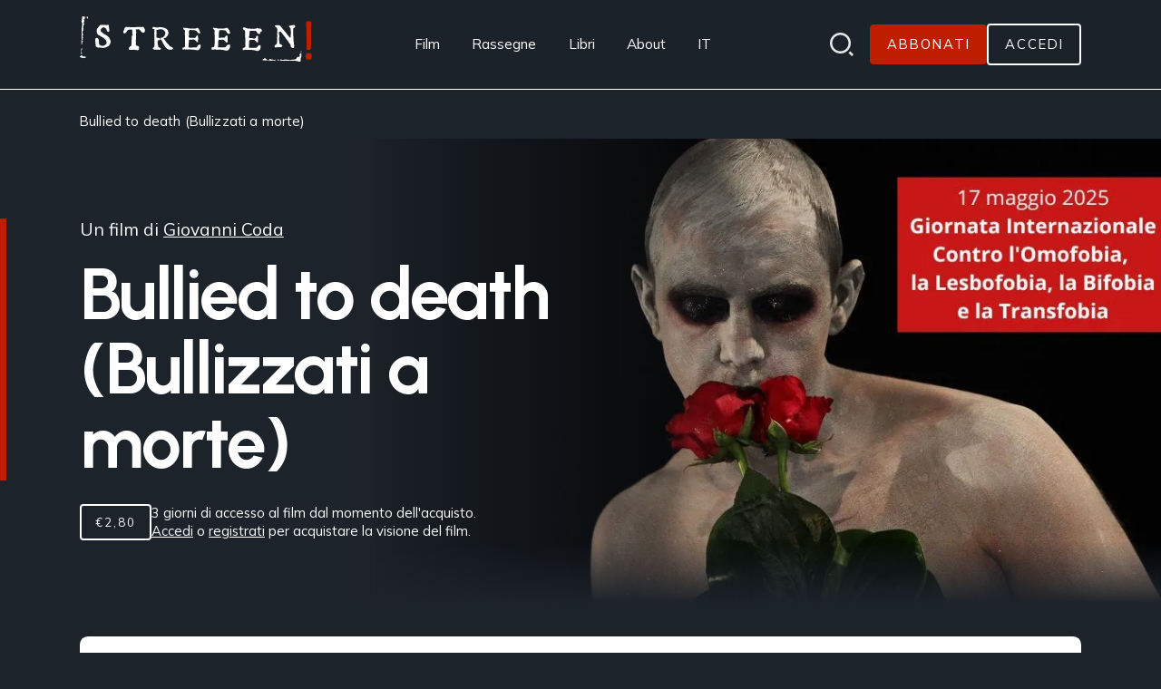

--- FILE ---
content_type: text/html; charset=UTF-8
request_url: https://streeen.org/film/bullied-to-deathbullizzati-a-morte/
body_size: 22546
content:
<!doctype html>
<html lang="it-IT">

<head>
	<meta charset="UTF-8" />
	<meta name="viewport" content="width=device-width, initial-scale=1" />
	<script>
		document.documentElement.className = 'js';
	</script>
	<meta name="generator" content="Schiavone & Guga - Consulenti Wordpress Torino" />
	<meta name="copyright" content="Streeen" />
	<meta name="theme-color" content="" />
	<meta name="msapplication-navbutton-color" content="">
	<meta name="apple-mobile-web-app-capable" content="yes">
	<meta name="apple-mobile-web-app-status-bar-style" content="black-translucent">
	<script data-cookieconsent="ignore">var canvaCurrentPageUri = "https://streeen.org/film/bullied-to-deathbullizzati-a-morte"; var canvaCoreJsUri = "https://streeen.org/wp-content/themes/Canva-Streeen-V3/core/assets/js/"; var canvaProjectJsUri = "https://streeen.org/wp-content/themes/Canva-Streeen-V3/project/assets/js/";</script><meta name='robots' content='index, follow, max-image-preview:large, max-snippet:-1, max-video-preview:-1' />
	<style>img:is([sizes="auto" i], [sizes^="auto," i]) { contain-intrinsic-size: 3000px 1500px }</style>
	<link rel="preconnect" href="//cdn.jsdelivr.net" crossorigin /><script>window._wca = window._wca || [];</script>

	<!-- This site is optimized with the Yoast SEO plugin v26.8 - https://yoast.com/product/yoast-seo-wordpress/ -->
	<title>Bullied to death (Bullizzati a morte) - Streeen</title>
	<link rel="canonical" href="https://streeen.org/film/bullied-to-deathbullizzati-a-morte/" />
	<meta property="og:locale" content="it_IT" />
	<meta property="og:type" content="article" />
	<meta property="og:title" content="Bullied to death (Bullizzati a morte) - Streeen" />
	<meta property="og:url" content="https://streeen.org/film/bullied-to-deathbullizzati-a-morte/" />
	<meta property="og:site_name" content="Streeen" />
	<meta property="article:modified_time" content="2025-11-13T14:01:00+00:00" />
	<meta property="og:image" content="https://streeen.org/wp-content/uploads/2021/05/17-maggio-2025-Giornata-Internazionale-Contro-lOmofobia-la-Lesbofobia-la-Bifobia-e-la-Transfobia.jpg" />
	<meta property="og:image:width" content="960" />
	<meta property="og:image:height" content="541" />
	<meta property="og:image:type" content="image/jpeg" />
	<meta name="twitter:card" content="summary_large_image" />
	<meta name="twitter:label1" content="Tempo di lettura stimato" />
	<meta name="twitter:data1" content="1 minuto" />
	<script type="application/ld+json" class="yoast-schema-graph">{"@context":"https://schema.org","@graph":[{"@type":"WebPage","@id":"https://streeen.org/film/bullied-to-deathbullizzati-a-morte/","url":"https://streeen.org/film/bullied-to-deathbullizzati-a-morte/","name":"Bullied to death (Bullizzati a morte) - Streeen","isPartOf":{"@id":"https://streeen.org/#website"},"primaryImageOfPage":{"@id":"https://streeen.org/film/bullied-to-deathbullizzati-a-morte/#primaryimage"},"image":{"@id":"https://streeen.org/film/bullied-to-deathbullizzati-a-morte/#primaryimage"},"thumbnailUrl":"https://i0.wp.com/streeen.org/wp-content/uploads/2021/05/17-maggio-2025-Giornata-Internazionale-Contro-lOmofobia-la-Lesbofobia-la-Bifobia-e-la-Transfobia.jpg?fit=960%2C541&ssl=1","datePublished":"2021-05-04T22:06:12+00:00","dateModified":"2025-11-13T14:01:00+00:00","inLanguage":"it-IT","potentialAction":[{"@type":"ReadAction","target":["https://streeen.org/film/bullied-to-deathbullizzati-a-morte/"]}]},{"@type":"ImageObject","inLanguage":"it-IT","@id":"https://streeen.org/film/bullied-to-deathbullizzati-a-morte/#primaryimage","url":"https://i0.wp.com/streeen.org/wp-content/uploads/2021/05/17-maggio-2025-Giornata-Internazionale-Contro-lOmofobia-la-Lesbofobia-la-Bifobia-e-la-Transfobia.jpg?fit=960%2C541&ssl=1","contentUrl":"https://i0.wp.com/streeen.org/wp-content/uploads/2021/05/17-maggio-2025-Giornata-Internazionale-Contro-lOmofobia-la-Lesbofobia-la-Bifobia-e-la-Transfobia.jpg?fit=960%2C541&ssl=1","width":960,"height":541,"caption":"17 Maggio 2025 Giornata Internazionale Contro L'omofobia, La Lesbofobia, La Bifobia E La Transfobia"},{"@type":"WebSite","@id":"https://streeen.org/#website","url":"https://streeen.org/","name":"Streeen","description":"Il cinema in rassegna a casa tua","potentialAction":[{"@type":"SearchAction","target":{"@type":"EntryPoint","urlTemplate":"https://streeen.org/?s={search_term_string}"},"query-input":{"@type":"PropertyValueSpecification","valueRequired":true,"valueName":"search_term_string"}}],"inLanguage":"it-IT"}]}</script>
	<!-- / Yoast SEO plugin. -->


<link rel='dns-prefetch' href='//www.googletagmanager.com' />
<link rel='dns-prefetch' href='//cdn.jsdelivr.net' />
<link rel='dns-prefetch' href='//player-sdk.muvi.com' />
<link rel='dns-prefetch' href='//stats.wp.com' />
<link rel='dns-prefetch' href='//v0.wordpress.com' />
<link rel='preconnect' href='//i0.wp.com' />
<link rel='stylesheet' id='wc-memberships-blocks-css' href='https://streeen.org/wp-content/plugins/woocommerce-memberships/assets/css/blocks/wc-memberships-blocks.min.css' media='all' />
<style id='woocommerce-inline-inline-css'>
.woocommerce form .form-row .required { visibility: visible; }
</style>
<link rel='stylesheet' id='wc-memberships-frontend-css' href='https://streeen.org/wp-content/plugins/woocommerce-memberships/assets/css/frontend/wc-memberships-frontend.min.css' media='all' />
<link rel='stylesheet' id='streeen_muvi-css' href='https://player-sdk.muvi.com/player/latest/muvi-player-bundle.css' media='all' />
<link rel='stylesheet' id='woo_discount_pro_style-css' href='https://streeen.org/wp-content/plugins/woo-discount-rules-pro/Assets/Css/awdr_style.css' media='all' />
<link rel='stylesheet preload' crossorigin='true' as='font' id='primary-font-google-preload-css' href='https://streeen.org/wp-content/themes/Canva-Streeen/project/assets/fonts/site-fonts.css' media='all' />
<link rel='stylesheet preload' crossorigin='true' as='font' id='canva-core-min-preload-css' href='https://streeen.org/wp-content/themes/Canva-Streeen-V3/project/assets/css/frontend.min.css?last_time=1748965781' media='all' />
<script id="woocommerce-google-analytics-integration-gtag-js-after">
/* Google Analytics for WooCommerce (gtag.js) */
					window.dataLayer = window.dataLayer || [];
					function gtag(){dataLayer.push(arguments);}
					// Set up default consent state.
					for ( const mode of [{"analytics_storage":"denied","ad_storage":"denied","ad_user_data":"denied","ad_personalization":"denied","region":["AT","BE","BG","HR","CY","CZ","DK","EE","FI","FR","DE","GR","HU","IS","IE","IT","LV","LI","LT","LU","MT","NL","NO","PL","PT","RO","SK","SI","ES","SE","GB","CH"]}] || [] ) {
						gtag( "consent", "default", { "wait_for_update": 500, ...mode } );
					}
					gtag("js", new Date());
					gtag("set", "developer_id.dOGY3NW", true);
					gtag("config", "G-Y6XXSZNWL6", {"track_404":true,"allow_google_signals":true,"logged_in":false,"linker":{"domains":[],"allow_incoming":true},"custom_map":{"dimension1":"logged_in"}});
</script>
<script id="wpml-cookie-js-extra">
var wpml_cookies = {"wp-wpml_current_language":{"value":"it","expires":1,"path":"\/"}};
var wpml_cookies = {"wp-wpml_current_language":{"value":"it","expires":1,"path":"\/"}};
</script>
<script src="https://streeen.org/wp-content/plugins/sitepress-multilingual-cms/res/js/cookies/language-cookie.js" id="wpml-cookie-js" defer data-wp-strategy="defer"></script>
<script src="//cdn.jsdelivr.net/npm/jquery@3.7.1/dist/jquery.min.js" id="jquery-js"></script>
<script src="https://streeen.org/wp-content/plugins/woocommerce/assets/js/jquery-blockui/jquery.blockUI.min.js" id="wc-jquery-blockui-js" defer data-wp-strategy="defer"></script>
<script src="https://streeen.org/wp-content/plugins/woocommerce/assets/js/js-cookie/js.cookie.min.js" id="wc-js-cookie-js" defer data-wp-strategy="defer"></script>
<script id="woocommerce-js-extra">
var woocommerce_params = {"ajax_url":"\/wp-admin\/admin-ajax.php","wc_ajax_url":"\/?wc-ajax=%%endpoint%%","i18n_password_show":"Mostra password","i18n_password_hide":"Nascondi password"};
</script>
<script src="https://streeen.org/wp-content/plugins/woocommerce/assets/js/frontend/woocommerce.min.js" id="woocommerce-js" defer data-wp-strategy="defer"></script>
<script async data-cookieconsent="ignore" src="//cdn.jsdelivr.net/npm/photoswipe@5.4.3/dist/umd/photoswipe.umd.min.js" id="photoswipe-async-js"></script>
<script async data-cookieconsent="ignore" src="//cdn.jsdelivr.net/npm/photoswipe@5.4.3/dist/umd/photoswipe-lightbox.umd.min.js" id="photoswipeui-async-js"></script>
<script src="//cdn.jsdelivr.net/npm/swiper@11.1.1/swiper-bundle.min.js" id="swiper-js"></script>
<script src="https://player-sdk.muvi.com/player/latest/muvi-player-bundle.js" id="streeen_muvi-js"></script>
<script src="https://stats.wp.com/s-202604.js" id="woocommerce-analytics-js" defer data-wp-strategy="defer"></script>
<link rel="https://api.w.org/" href="https://streeen.org/wp-json/" /><link rel="alternate" title="JSON" type="application/json" href="https://streeen.org/wp-json/wp/v2/film/20449" /><link rel="alternate" title="oEmbed (JSON)" type="application/json+oembed" href="https://streeen.org/wp-json/oembed/1.0/embed?url=https%3A%2F%2Fstreeen.org%2Ffilm%2Fbullied-to-deathbullizzati-a-morte%2F" />
<link rel="alternate" title="oEmbed (XML)" type="text/xml+oembed" href="https://streeen.org/wp-json/oembed/1.0/embed?url=https%3A%2F%2Fstreeen.org%2Ffilm%2Fbullied-to-deathbullizzati-a-morte%2F&#038;format=xml" />
<meta name="generator" content="WPML ver:4.8.6 stt:1,27;" />
<link id="_preload_product_640w" rel="preload" as="image" href="https://i0.wp.com/streeen.org/wp-content/uploads/2021/05/17-maggio-2025-Giornata-Internazionale-Contro-lOmofobia-la-Lesbofobia-la-Bifobia-e-la-Transfobia.jpg?fit=640%2C361&#038;ssl=1" media="(min-width: 120px) and (max-width: 639px)">
<link id="_preload_product_640w" rel="preload" as="image" href="https://i0.wp.com/streeen.org/wp-content/uploads/2021/05/17-maggio-2025-Giornata-Internazionale-Contro-lOmofobia-la-Lesbofobia-la-Bifobia-e-la-Transfobia.jpg?fit=960%2C541&#038;ssl=1" media="(min-width: 640px) and (max-width: 959px)">
<link id="_preload_product_640w" rel="preload" as="image" href="https://i0.wp.com/streeen.org/wp-content/uploads/2021/05/17-maggio-2025-Giornata-Internazionale-Contro-lOmofobia-la-Lesbofobia-la-Bifobia-e-la-Transfobia.jpg?fit=960%2C541&#038;ssl=1" media="(min-width: 960px) and (max-width: 1279px)">
<link id="_preload_product_640w" rel="preload" as="image" href="https://i0.wp.com/streeen.org/wp-content/uploads/2021/05/17-maggio-2025-Giornata-Internazionale-Contro-lOmofobia-la-Lesbofobia-la-Bifobia-e-la-Transfobia.jpg?fit=960%2C541&#038;ssl=1" media="(min-width: 1280px)">
	<noscript><style>.woocommerce-product-gallery{ opacity: 1 !important; }</style></noscript>
	<link rel="icon" href="https://streeen.org/wp-content/uploads/2024/12/favicon.svg">			<style>
				.wp-admin #wpadminbar #wp-admin-bar-site-name>.ab-item:before {
					content: '';
					background-image: url('https://streeen.org/wp-content/uploads/2024/12/favicon.svg') !important;
					background-position: center;
					background-size: contain;
					background-repeat: no-repeat;
					height: 20px;
					width: 20px;
					top: 50%;
					transform: translateY(-50%);
				}

				@media screen and (max-width: 782px) {
					.wp-admin #wpadminbar #wp-admin-bar-site-name>.ab-item:before {
						height: 70%;
						width: 70%;
					}
				}
			</style>
	
<style id="dynamic-css-vars"></style>
<style id="canva-css-inline">:root {--color-server-current: #dc2626;--color-server-2: #16a34a;} #wp-admin-bar-server-current > a { background: var(--color-server-current);} #wp-admin-bar-server-2 a::before{ background: var(--color-server-2);}</style>	<!--IUB-COOKIE-BLOCK-START-->
	<script class="_iub_cs_activate-inline" data-iub-purposes="3" data-cookieconsent="statistics">
		['mousemove', 'touchstart'].forEach(function(e) {
			window.addEventListener(e, function(event) {
				var head = document.getElementsByTagName('head')[0]
				var script = document.createElement('script')
				script.type = 'text/javascript';
				script.classList.add('_iub_cs_activate');
				script.setAttribute('data-iub-purposes', '3');
				script.src = 'https://www.googletagmanager.com/gtag/js?id=G-Y6XXSZNWL6'
				head.appendChild(script);
				console.log('GA4 loaded');
			}, {
				once: true
			});
		});
	</script>

	<script class="_iub_cs_activate-inline" data-iub-purposes="3" data-cookieconsent="statistics">
		['mousemove', 'touchstart'].forEach(function(e) {
			window.addEventListener(e, function(event) {
				window.dataLayer = window.dataLayer || [];

				function gtag() {
					dataLayer.push(arguments);
				}

				gtag('js', new Date());

				gtag('config', 'G-Y6XXSZNWL6', {
					'anonymize_ip': true,
					'debug_mode': true,
				});

									gtag('event', 'NavigationLanguage', 'it', 'it');
				

				
					

					
					
											}, {
				once: true
			});
		});
	</script>
	<!--IUB-COOKIE-BLOCK-END-->
	<!--IUB-COOKIE-BLOCK-START-->
	<script class="_iub_cs_activate-inline" data-cookieconsent="statistics" data-iub-purposes="3">
		['mousemove', 'touchstart'].forEach(function(e) {
			window.addEventListener(e, function(event) {
				! function(f, b, e, v, n, t, s) {
					if (f.fbq) return;
					n = f.fbq = function() {
						n.callMethod ?
							n.callMethod.apply(n, arguments) : n.queue.push(arguments)
					};
					if (!f._fbq) f._fbq = n;
					n.push = n;
					n.loaded = !0;
					n.version = '2.0';
					n.queue = [];
					t = b.createElement(e);
					t.async = true;
					t.src = v;
					s = b.getElementsByTagName(e)[0];
					s.parentNode.insertBefore(t, s)
				}(window, document, 'script',
					'https://connect.facebook.net/en_US/fbevents.js');

				fbq('init', '1751410512303146');
				fbq('track', 'PageView');
				console.log('FBP loaded');
			}, {
				once: true
			});
		});
	</script>

	<noscript>
		<img height="1" width="1" src="https://www.facebook.com/tr?id=1751410512303146&ev=PageView
	&noscript=1" />
	</noscript>
	<!--IUB-COOKIE-BLOCK-END-->

			<script>
			var canvaCf7Ids = [22796,17275,16011];
		</script>
	
	</head>

<body id="canva-body" class="wp-singular film-template-default single single-film postid-20449 wp-embed-responsive wp-theme-Canva-Streeen-V3 theme-Canva-Streeen-V3 woocommerce-no-js membership-content access-restricted _active-member" data-scrolled-px="150"  data-notice-wrap-duration="500" data-hide-second-levels-after="100px" data-post-id="20449">

	
	
		<nav class="_nav-dsk hide lg:block _js-click-subitems sticky " role="navigation" aria-label="Navigazione principale">

			
			
			

				<div class="_menu-dsk-wrap _main-section py-0 ">
					
					<div class="_menu-dsk   flex items-center justify-between max-w-row mx-auto">

													<ul class="_menu-dsk-left menu flex items-center">
								<li class="menu-item-logo cursor-pointer"><a class="logo" href="https://streeen.org" aria-label="Home Page"><div class="_nav-logo-wrap"><figure id="media-31457" class="_nav-logo-figure _logo-dark"  data-url="https://streeen.org/wp-content/uploads/2024/12/logo-streeen-white.svg"  data-size="x"  width="100%" height="100%"><img class="_no-translate logo"  src="https://streeen.org/wp-content/uploads/2024/12/logo-streeen-white.svg" alt="Logo Streeen White" title="Logo Streeen White" style="" width="100%" height="100%"  fetchpriority="low" /> <figcaption class="image-caption block hidden">Logo Streeen White</figcaption></figure></div></a></li>							</ul>
						
													<ul class="_menu-dsk-center menu flex items-center">
								<li id="menu-item-31464" class="menu-item menu-item-type-post_type menu-item-object-page menu-item-31464"><a href="https://streeen.org/lista-film/">Film</a></li>
<li id="menu-item-31463" class="menu-item menu-item-type-post_type menu-item-object-page menu-item-31463"><a href="https://streeen.org/rassegne/">Rassegne</a></li>
<li id="menu-item-31462" class="menu-item menu-item-type-post_type menu-item-object-page menu-item-31462"><a href="https://streeen.org/libri/">Libri</a></li>
<li id="menu-item-31465" class="force-hidden menu-item menu-item-type-post_type menu-item-object-page menu-item-31465"><a href="https://streeen.org/eventi/">Eventi</a></li>
<li id="menu-item-31466" class="menu-item menu-item-type-custom menu-item-object-custom menu-item-has-children menu-item-31466"><a href="https://streeen.org/about">About</a>
<ul class="menu horizontal dropdown hidden">
	<li id="menu-item-31468" class="menu-item menu-item-type-post_type menu-item-object-page menu-item-31468"><a href="https://streeen.org/chi-siamo/">About</a></li>
	<li id="menu-item-31467" class="menu-item menu-item-type-post_type menu-item-object-page menu-item-31467"><a href="https://streeen.org/come-funziona/">Come funziona</a></li>
	<li id="menu-item-31469" class="menu-item menu-item-type-post_type menu-item-object-page menu-item-31469"><a href="https://streeen.org/news-streeen/">News</a></li>
</ul>
</li>
<li class="menu-item-wmpl menu-item menu-item-has-children menu-item-lang-it"><a href="https://streeen.org/film/bullied-to-deathbullizzati-a-morte/" aria-label="Italiano"><span class="lang lang-it" title="Italiano">IT</span></a><ul class="menu lang-dropdown dropdown hidden"><li class="wpml-lang wpml-lang-en menu-item"><a href="https://streeen.org/en/film/bullied-to-death/" aria-label="English"><span class="lang lang-en" title="English">English</span></a></li></ul></li>							</ul>

						
													<ul class="_menu-dsk-right menu flex gap-4 items-center">
								
<li class="menu-item-icon cursor-pointer">
	<a class="_search-icon cursor-pointer" href="https://streeen.org/cerca/">
		<svg width="24" height="24" viewBox="0 0 24 24" fill="none" xmlns="http://www.w3.org/2000/svg">
			<path d="M10.6331 0C16.5025 0 21.2661 4.76361 21.2661 10.6331C21.2661 16.5025 16.5025 21.2661 10.6331 21.2661C4.76361 21.2661 0 16.5025 0 10.6331C0 4.76361 4.76361 0 10.6331 0ZM10.6331 18.9032C15.2017 18.9032 18.9032 15.2017 18.9032 10.6331C18.9032 6.06321 15.2017 2.3629 10.6331 2.3629C6.06321 2.3629 2.3629 6.06321 2.3629 10.6331C2.3629 15.2017 6.06321 18.9032 10.6331 18.9032ZM20.6577 18.9871L24 22.3282L22.3282 24L18.9871 20.6577L20.6577 18.9871Z" fill="#E6E6E6" />
		</svg>
	</a>
</li>
	<li class="menu-item-custom cursor-pointer isdark">
		    <a class="button fs-xs" href="https://streeen.org/come-funziona/"><span>Abbonati</span></a>
	</li>

<li class="menu-item-custom cursor-pointer isdark">
	<a class="button hollow fs-xs" href="https://streeen.org/mio-account/">
					<span>Accedi</span>
			</a>
</li>
<li class="menu-item-icon menu-item-icon-custom1-icon cursor-pointer"></li>							</ul>
						
					</div>
				</div>
						<div class="_mega-menu-wrap _js-mega-menu-wrap"></div>		</nav>
	
			<nav class="_nav-mob lg:hide sticky " role="navigation" aria-label="Navigazione mobile">

			
			<div class="_menu-mob-wrap _main-section py-0">
				
				<div class="_menu-mob  flex items-center justify-between">

											<ul class="_menu-mob-left menu flex items-center">
							<li class="menu-item-logo cursor-pointer"><a class="logo" href="https://streeen.org" aria-label="Home Page"><div class="_nav-logo-wrap"><figure id="media-31457" class="_nav-logo-figure _logo-dark"  data-url="https://streeen.org/wp-content/uploads/2024/12/logo-streeen-white.svg"  data-size="x"  width="100%" height="100%"><img class="_no-translate logo"  src="https://streeen.org/wp-content/uploads/2024/12/logo-streeen-white.svg" alt="Logo Streeen White" title="Logo Streeen White" style="" width="100%" height="100%"  fetchpriority="low" /> <figcaption class="image-caption block hidden">Logo Streeen White</figcaption></figure></div></a></li>						</ul>
					
					
											<ul class="_menu-mob-right menu flex items-center">
							<li class="menu-item-icon menu-item-icon-login cursor-pointer"><a class="login-icon" href="https://streeen.org/mio-account/" aria-label="Login"><svg xmlns="http://www.w3.org/2000/svg" viewbox="0 0 448 512" class="_icon user fill-current"><!-- Font Awesome Pro 5.15.4 by @fontawesome - https://fontawesome.com License - https://fontawesome.com/license (Commercial License) --><path d="M313.6 304c-28.7 0-42.5 16-89.6 16-47.1 0-60.8-16-89.6-16C60.2 304 0 364.2 0 438.4V464c0 26.5 21.5 48 48 48h352c26.5 0 48-21.5 48-48v-25.6c0-74.2-60.2-134.4-134.4-134.4zM400 464H48v-25.6c0-47.6 38.8-86.4 86.4-86.4 14.6 0 38.3 16 89.6 16 51.7 0 74.9-16 89.6-16 47.6 0 86.4 38.8 86.4 86.4V464zM224 288c79.5 0 144-64.5 144-144S303.5 0 224 0 80 64.5 80 144s64.5 144 144 144zm0-240c52.9 0 96 43.1 96 96s-43.1 96-96 96-96-43.1-96-96 43.1-96 96-96z"></path></svg>
</a></li><li class="menu-item-icon menu-item-icon-custom3-icon cursor-pointer"><a href="https://streeen.org/cerca/" class="_search-icon-modal cursor-pointer" aria-label="Search"><svg width="24" height="24" viewbox="0 0 24 24" fill="none" xmlns="http://www.w3.org/2000/svg" class="_icon icon-cerca ">
<path d="M10.6331 0C16.5025 0 21.2661 4.76361 21.2661 10.6331C21.2661 16.5025 16.5025 21.2661 10.6331 21.2661C4.76361 21.2661 0 16.5025 0 10.6331C0 4.76361 4.76361 0 10.6331 0ZM10.6331 18.9032C15.2017 18.9032 18.9032 15.2017 18.9032 10.6331C18.9032 6.06321 15.2017 2.3629 10.6331 2.3629C6.06321 2.3629 2.3629 6.06321 2.3629 10.6331C2.3629 15.2017 6.06321 18.9032 10.6331 18.9032ZM20.6577 18.9871L24 22.3282L22.3282 24L18.9871 20.6577L20.6577 18.9871Z" fill="#E6E6E6"></path>
</svg>
</a></li><li class="menu-item-icon menu-item-icon-hamburger menu-item-icon-hamburger-right _js-modal-time-450 _js-modal-target-dsk-_nav-offc-dsk-right _js-modal-target-mob-_nav-offc-mob-right _js-apply-below-the-top" >
                <a class="_hamburger cursor-pointer">
                    <span class="ham-bars-container">
						<span class="ham-bars"></span>
					</span>
                </a>
             </li>						</ul>

					
				</div>
			</div>
					</nav>
	
	
	
	
		<nav class="_nav-offc-mob _nav-offc-mob-left _overlay-offc " role="navigation">

			<a class="_x-button _modal-close absolute top-4 right-4" aria-label="Chiudi"></a>

			
			<div class="_menu-offc-mob">

				<div class="menu-center ">
					<ul>


						
<div class="flex gap-4 justify-center mt-8">
		<li class="menu-item-custom cursor-pointer isdark">
		    <a class="button fs-xs" href="https://streeen.org/come-funziona/"><span>Abbonati</span></a>
	</li>

<li class="menu-item-custom cursor-pointer isdark">
	<a class="button hollow fs-xs" href="https://streeen.org/mio-account/">
					<span>Accedi</span>
			</a>
</li>
</div><li class="menu-item-icon menu-item-icon-custom2-icon cursor-pointer"></li>					</ul>

				</div>

			</div>

			
		</nav>

	
	
		<nav class="_nav-offc-mob _nav-offc-mob-right _overlay-offc " role="navigation">

			<a class="_x-button _modal-close absolute top-4 right-4" aria-label="Chiudi"></a>

			
			<div class="_menu-offc-mob">

				<div class="menu-center ">

					<ul>
						<li class="menu-item menu-item-type-post_type menu-item-object-page menu-item-31464"><a href="https://streeen.org/lista-film/">Film</a></li>
<li class="menu-item menu-item-type-post_type menu-item-object-page menu-item-31463"><a href="https://streeen.org/rassegne/">Rassegne</a></li>
<li class="menu-item menu-item-type-post_type menu-item-object-page menu-item-31462"><a href="https://streeen.org/libri/">Libri</a></li>
<li class="force-hidden menu-item menu-item-type-post_type menu-item-object-page menu-item-31465"><a href="https://streeen.org/eventi/">Eventi</a></li>
<li class="menu-item menu-item-type-custom menu-item-object-custom menu-item-has-children menu-item-31466"><a href="https://streeen.org/about">About</a>
<ul class="menu vertical dropdown" style="display: none;">
	<li class="menu-item menu-item-type-post_type menu-item-object-page menu-item-31468"><a href="https://streeen.org/chi-siamo/">About</a></li>
	<li class="menu-item menu-item-type-post_type menu-item-object-page menu-item-31467"><a href="https://streeen.org/come-funziona/">Come funziona</a></li>
	<li class="menu-item menu-item-type-post_type menu-item-object-page menu-item-31469"><a href="https://streeen.org/news-streeen/">News</a></li>
</ul>
</li>

<div class="flex gap-4 justify-center mt-8">
		<li class="menu-item-custom cursor-pointer isdark">
		    <a class="button fs-xs" href="https://streeen.org/come-funziona/"><span>Abbonati</span></a>
	</li>

<li class="menu-item-custom cursor-pointer isdark">
	<a class="button hollow fs-xs" href="https://streeen.org/mio-account/">
					<span>Accedi</span>
			</a>
</li>
</div><li class="menu-item-icon menu-item-icon-custom2-icon cursor-pointer"></li>					</ul>

				</div>

			</div>

			
		</nav>

	

	<main class="main">

		
				<div class="_menu-breadcrumbs-wrap _main-section py-0">
			<div class="_yoast-breadcrumbs-wrap max-w-row mx-auto">
				<span><span class="breadcrumb_last" aria-current="page">Bullied to death (Bullizzati a morte)</span></span>			</div>
		</div>
		<!-- <div class="_after-breadcrumbs a-transition"></div> -->
	


<div class="_hero _hero-film flex flex-col lg:flex-row _layer-wrap isdark">
	<div class="_layer-visual relative w-full lg:absolute h-56 lg:h-auto">
		<div id="media-38439" class="bg-img bg-no-repeat _no-translate _layer-bg" style="background-image:url(https://i0.wp.com/streeen.org/wp-content/uploads/2021/05/17-maggio-2025-Giornata-Internazionale-Contro-lOmofobia-la-Lesbofobia-la-Bifobia-e-la-Transfobia.jpg?fit=960%2C541&#038;ssl=1); "></div>		<div class="_layer-filter hidden lg:block"></div>
	</div>

	<!-- <div class="_layer-content relative w-full flex _main-section pt-4 items-center lg:pt-20 lg:pb-8"> -->
	<div class="_layer-content relative w-full flex _main-section pt-4 items-center lg:pt-20 lg:pb-20">
		<div class="wp-block-columns w-full">
			<div class="wp-block-column col-span-12 lg:col-span-6 group-ani-txt-in">

				<div class="wrap _title-ml-red relative">

					
											<span class="block fs-p text-body max-w-24ch mb-4">
							Un film di															<a class="_underline" href="https://streeen.org/persone/giovanni-coda/">Giovanni Coda</a>
													</span>
										<h1 class="_title-film fs-h1 mb-4 line-clamp-3" style="letter-spacing:-0.125rem;">
						Bullied to death (Bullizzati a morte)					</h1>
									</div>
				<div class="_hero-button-box flex flex-wrap gap-6 mt-6">

									<span class="button hollow py-2"><span class="woocommerce-Price-amount amount"><bdi><span class="woocommerce-Price-currencySymbol">&euro;</span>2,80</bdi></span></span>								<span class="block text-body fs-xs">
									3 giorni di accesso al film dal momento dell'acquisto.<br><a href="https://streeen.org/mio-account/?streeen-user-coming-from=20449">Accedi</a> o <a href="https://streeen.org/registrazione/?streeen-user-coming-from=20449">registrati</a> per acquistare la visione del film.								</span>
							
				</div>
			</div>
		</div>
	</div>
</div>


<div class="_partner-loghi _main-section pb-0 pt-8">
	<div class="wp-block-columns">
		<div class="wp-block-column col-span-12">

			
				<div class=" mb-8 p-4 bg-white rounded">
											<h3 class="_title mb-0 fs-sm font-primary uppercase mb-4">
							Partner						</h3>
					
					
					<div class="_loghi-wrap grid grid-cols-3 md:grid-cols-4 lg:grid-cols-6 gap-4">
						<figure id="media-14906" class="_logo relative ratio-4-3"   data-url="https://i0.wp.com/streeen.org/wp-content/uploads/2020/12/loghi-v-art.jpg?fit=960%2C540&ssl=1" data-size="960x540" ><img class="_no-translate absolute w-full h-full object-center object-contain" loading="lazy" src="https://i0.wp.com/streeen.org/wp-content/uploads/2020/12/loghi-v-art.jpg?fit=960%2C540&ssl=1" srcset="https://i0.wp.com/streeen.org/wp-content/uploads/2020/12/loghi-v-art.jpg?fit=640%2C360&ssl=1 640w, https://i0.wp.com/streeen.org/wp-content/uploads/2020/12/loghi-v-art.jpg?fit=960%2C540&ssl=1 1280w, " sizes="(max-width: 640px) 640px, 100vw" alt="LOGHI-V-art" title="LOGHI-V-art" style="" width="100%" height="100%"  fetchpriority="low" /> <figcaption class="image-caption block hidden">LOGHI-V-art</figcaption></figure>					</div>
				</div>
					</div>
	</div>
</div>

<div class="_film-content _main-section isdark pb-8">
	<div class="wp-block-columns">
		<div class="wp-block-column col-span-12">

							<div class="_accordion-film _accordion-inner-block border-t _accordion _active">
					<div class="_accordion-title-wrap flex items-center justify-between group transition-colors">
						<div class="flex items-center gap-4">
							<div class="_title-wrap flex-1 py-6">
								<h3 class="_title mb-0 fs-sm font-primary uppercase cursor-pointer">
									Introduzione								</h3>
							</div>
						</div>
						<div class="_accordion-icon"></div>
					</div>

					<div class="_accordion-content text-body pb-8">
						<p>Il film si ispira ad una storia vera, quella del giovane Jamey Rodemeyer, quattordicenne americano, suicidatosi nel settembre del 2011 in seguito ad una drammatica sequenza di gravi atti legati al bullismo scolastico e al cyber bullismo.</p>
					</div>
				</div>
							<div class="_accordion-film _accordion-inner-block border-t _accordion">
					<div class="_accordion-title-wrap flex items-center justify-between group transition-colors">
						<div class="flex items-center gap-4">
							<div class="_title-wrap flex-1 py-6">
								<h3 class="_title mb-0 fs-sm font-primary uppercase cursor-pointer">
									Sinossi								</h3>
							</div>
						</div>
						<div class="_accordion-icon"></div>
					</div>

					<div class="_accordion-content text-body pb-8" style="display:none;">
						<blockquote><p>Alla storia di Jamey si legano quelle di altri giovani gay, lesbiche e trans, vittime di attacchi omofobi, uccisi o indotti al suicidio, in diverse parti del mondo.</p></blockquote>
<p>Il 17 maggio 2017 a sessant’anni dalla morte del giovane, durante la giornata mondiale contro l’omofobia e la transfobia, un gruppo di artisti si ritrova unito in una performance commemorativa che attraverserà l’arco dell’intera giornata.</p>

<p><strong>Note di regia</strong><br />
<em>&#8220;Bullied to death&#8221; è un progetto cinematografico sperimentale e indipendente, che mira a utilizzare nuove strade comunicative tra cinema, fotografia e arti performative, per colpire emozionalmente lo spettatore. </em></p>
<p><em>Le immagini-suggestioni del film prendono spunto dalla vera storia del giovane J.R., quattordicenne di Buffalo suicidatosi nel settembre del 2011 dopo i ripetuti atti di bullismo, a scuola e sul web, cui veniva sottoposto in seguito al suo coming out.</em><br />
<em>Una storia dal respiro universale di solitudine e di riscatto negato. </em></p>
<p><em>È questa universalità che spinge l’autore a raccontare i fatti attraverso schemi narrativi atipici, utilizzando generi e linguaggi diversi, puntando a creare un film sensoriale, non didascalico, la cui essenza va colta attraverso una visione fisica.</em></p>
<p><em>L’universalità dei sentimenti abbracciati dalla vicenda del giovane statunitense consente al regista di ambientare la narrazione in uno spazio tempo non definito, lavorando con attori-performer che si alternano incarnando la voce narrante.</em></p>
<p><em>Per lo stesso motivo il film viene girato in lingua inglese, per raggiungere un pubblico più ampio possibile.</em></p>
<p><em>Questo in sintesi il focus del progetto: un percorso attraverso la storia di un adolescente morto suicida all’ombra di una società inadeguata, confusa e crudele che non riesce a porre rimedio all’incremento e relativo sconfinamento patologico della violenza, in particolare quella di genere.</em></p>
<p><em> Il film non identifica alcun luogo preciso ma rappresenta tutti i luoghi in cui queste tragedie accadono. In questo senso è un film ambientato, letteralmente, nel mondo.</em></p>

<p><strong>English:</strong></p>
<p>&#8220;Bullied to death&#8221; depicts a 24 hour performance against homophobia through the real stories of teenagers worldwide that experience severe bullying episodes at school, from their own families and on the web, as a result of their coming out about their sexuality.<br />
The movie is centered on the life of a 14-year-old American boy, who committed suicide in 2011 in a careless, inadequate society which is confused, cruel, and unable to solve the increasing violence that deviates towards pathology especially when gender-related matters are at stake.<br />
The movie is without a precise place identification, thus representing all the possible places where these tragedies can happen. Actually, the whole world represents the ideal stage to set the film.</p>


					</div>
				</div>
							<div class="_accordion-film _accordion-inner-block border-t _accordion">
					<div class="_accordion-title-wrap flex items-center justify-between group transition-colors">
						<div class="flex items-center gap-4">
							<div class="_title-wrap flex-1 py-6">
								<h3 class="_title mb-0 fs-sm font-primary uppercase cursor-pointer">
									Film info								</h3>
							</div>
						</div>
						<div class="_accordion-icon"></div>
					</div>

					<div class="_accordion-content text-body pb-8" style="display:none;" style="display:none;">
																			<div class="grid grid-cols-12 gap-1 lg:gap-4 mb-4 lg:mb-2">
								<div class="col-span-12 lg:col-span-3">Anno di produzione:</div>
								<div class="col-span-12 lg:col-span-8">2016</div>
							</div>
																			<div class="grid grid-cols-12 gap-1 lg:gap-4 mb-4 lg:mb-2">
								<div class="col-span-12 lg:col-span-3">Formato originale:</div>
								<div class="col-span-12 lg:col-span-8">4K, 16:9</div>
							</div>
																			<div class="grid grid-cols-12 gap-1 lg:gap-4 mb-4 lg:mb-2">
								<div class="col-span-12 lg:col-span-3">Durata:</div>
								<div class="col-span-12 lg:col-span-8">72'</div>
							</div>
																			<div class="grid grid-cols-12 gap-1 lg:gap-4 mb-4 lg:mb-2">
								<div class="col-span-12 lg:col-span-3">Nazionalità:</div>
								<div class="col-span-12 lg:col-span-8">Italia/USA</div>
							</div>
																			<div class="grid grid-cols-12 gap-1 lg:gap-4 mb-4 lg:mb-2">
								<div class="col-span-12 lg:col-span-3">Regista:</div>
								<div class="col-span-12 lg:col-span-8">
																			<a href="https://streeen.org/persone/giovanni-coda/">Giovanni Coda</a>
																	</div>
							</div>
																			<div class="grid grid-cols-12 gap-1 lg:gap-4 mb-4 lg:mb-2">
								<div class="col-span-12 lg:col-span-3">Produttori/Case di produzione:</div>
								<div class="col-span-12 lg:col-span-8">
																			<a href="https://streeen.org/persone/zena-film/">Zena Film</a>
																			<a href="https://streeen.org/persone/atlantis-moon-productions/">Atlantis Moon Productions</a>
																	</div>
							</div>
											</div>
				</div>
							<div class="_accordion-film _accordion-inner-block border-t _accordion">
					<div class="_accordion-title-wrap flex items-center justify-between group transition-colors">
						<div class="flex items-center gap-4">
							<div class="_title-wrap flex-1 py-6">
								<h3 class="_title mb-0 fs-sm font-primary uppercase cursor-pointer">
									Festival								</h3>
							</div>
						</div>
						<div class="_accordion-icon"></div>
					</div>

					<div class="_accordion-content text-body pb-8" style="display:none;">
													<div class="mb-2">
								 <span class="_festival-name inline text-body fs-p"> Salento Rainbow Film Fest</span> 								<span class="_festival-year inline text-body fs-p">(2016)</span> 															</div>
													<div class="mb-2">
								 <span class="_festival-name inline text-body fs-p"> Lovers Film Festival - Torino LGBTQI Visions</span> 								<span class="_festival-year inline text-body fs-p">(2016)</span> 															</div>
													<div class="mb-2">
								 <span class="_festival-name inline text-body fs-p"> Melbourne Documentary Film Festival</span> 								<span class="_festival-year inline text-body fs-p">(2016)</span> 								 <span class="_festival-price inline text-body fs-p">: Best Avant Garde & Innovation Award; Best Wild Card Award - Jury Special Mention</span> 							</div>
													<div class="mb-2">
								 <span class="_festival-name inline text-body fs-p"> Macon Film Festival</span> 								<span class="_festival-year inline text-body fs-p">(2016)</span> 															</div>
													<div class="mb-2">
								 <span class="_festival-name inline text-body fs-p">Out On Film: Atlanta's Gay and Lesbian Film Festival</span> 								<span class="_festival-year inline text-body fs-p">(2016)</span> 															</div>
													<div class="mb-2">
								 <span class="_festival-name inline text-body fs-p">Moscow European International Film Festival</span> 								<span class="_festival-year inline text-body fs-p">(2016)</span> 															</div>
													<div class="mb-2">
								 <span class="_festival-name inline text-body fs-p"> Iris Prize Cardiff</span> 								<span class="_festival-year inline text-body fs-p">(2016)</span> 															</div>
													<div class="mb-2">
								 <span class="_festival-name inline text-body fs-p"> Italian Film Festival Cardiff</span> 								<span class="_festival-year inline text-body fs-p">(2016)</span> 								 <span class="_festival-price inline text-body fs-p">: Special Mention best female performance;  Special Mention Best Male performance</span> 							</div>
													<div class="mb-2">
								 <span class="_festival-name inline text-body fs-p"> Omovies - Napoli</span> 								<span class="_festival-year inline text-body fs-p">(2016)</span> 								 <span class="_festival-price inline text-body fs-p">: Premio Migliore Lungometraggio</span> 							</div>
													<div class="mb-2">
								 <span class="_festival-name inline text-body fs-p"> Los Angeles Underground Film Festival</span> 								<span class="_festival-year inline text-body fs-p">(2016)</span> 								 <span class="_festival-price inline text-body fs-p">: Special mention</span> 							</div>
													<div class="mb-2">
								 <span class="_festival-name inline text-body fs-p"> New Renaissance Film Festival Amsterdam</span> 								<span class="_festival-year inline text-body fs-p">(2017)</span> 								 <span class="_festival-price inline text-body fs-p">: Humanity Award</span> 							</div>
													<div class="mb-2">
								 <span class="_festival-name inline text-body fs-p">New Renaissance Film Festival - London</span> 								<span class="_festival-year inline text-body fs-p">(2017)</span> 								 <span class="_festival-price inline text-body fs-p">: Humanity Award</span> 							</div>
											</div>
				</div>
							<div class="_accordion-film _accordion-inner-block border-t _accordion">
					<div class="_accordion-title-wrap flex items-center justify-between group transition-colors">
						<div class="flex items-center gap-4">
							<div class="_title-wrap flex-1 py-6">
								<h3 class="_title mb-0 fs-sm font-primary uppercase cursor-pointer">
									Gallery								</h3>
							</div>
						</div>
						<div class="_accordion-icon"></div>
					</div>

					<div class="_accordion-content text-body pb-8" style="display:none;">
						<div class="photoswipe-wrapper grid grid-cols-1 md:grid-cols-2 lg:grid-cols-3 gap-4 mt-4">
							<a class="_card-film-gallery _card-gallery-photoswipe'">
	<div class="_card-figure-wrap relative overflow-hidden">
		<figure id="media-20695" class="_figure-default ratio-1-1 relative photoswipe-item gallery-item gallery-item-0"   data-url="https://i0.wp.com/streeen.org/wp-content/uploads/2021/05/bullied-to-death-locandina.jpg?fit=677%2C960&ssl=1" data-size="677x960" data-post-id="20695"><img class="_no-translate absolute w-full h-full object-cover object-center" loading="lazy" src="https://i0.wp.com/streeen.org/wp-content/uploads/2021/05/bullied-to-death-locandina.jpg?fit=640%2C908&ssl=1" srcset="https://i0.wp.com/streeen.org/wp-content/uploads/2021/05/bullied-to-death-locandina.jpg?fit=640%2C908&ssl=1 640w, https://i0.wp.com/streeen.org/wp-content/uploads/2021/05/bullied-to-death-locandina.jpg?fit=677%2C960&ssl=1 1280w, " sizes="(max-width: 640px) 640px, 100vw" alt="Bullied to Death locandina" title="Bullied to Death locandina" style="" width="100%" height="100%"  fetchpriority="low" /> <figcaption class="image-caption block hidden">Bullied to Death locandina</figcaption></figure>	</div>
</a><a class="_card-film-gallery _card-gallery-photoswipe'">
	<div class="_card-figure-wrap relative overflow-hidden">
		<figure id="media-20694" class="_figure-default ratio-1-1 relative photoswipe-item gallery-item gallery-item-0"   data-url="https://i0.wp.com/streeen.org/wp-content/uploads/2021/05/logo-labor-26-1.jpg?fit=960%2C429&ssl=1" data-size="960x429" data-post-id="20694"><img class="_no-translate absolute w-full h-full object-cover object-center" loading="lazy" src="https://i0.wp.com/streeen.org/wp-content/uploads/2021/05/logo-labor-26-1.jpg?fit=640%2C286&ssl=1" srcset="https://i0.wp.com/streeen.org/wp-content/uploads/2021/05/logo-labor-26-1.jpg?fit=640%2C286&ssl=1 640w, https://i0.wp.com/streeen.org/wp-content/uploads/2021/05/logo-labor-26-1.jpg?fit=960%2C429&ssl=1 1280w, " sizes="(max-width: 640px) 640px, 100vw" alt="VArt26ProveRosso" title="VArt26ProveRosso" style="" width="100%" height="100%"  fetchpriority="low" /> <figcaption class="image-caption block hidden">VArt26ProveRosso</figcaption></figure>	</div>
</a>						</div>
					</div>
				</div>
					</div>
	</div>
</div>



	<div class="_main-section pb-0 isdark">
		<div class="wp-block-columns">
			<div class="wp-block-column col-span-12">
				<div class="flex flex-wrap justify-between items-center ">
					<h5 class="wp-block-heading">Il cinema di Giovanni Coda</h5>
					<div class=" inline-flex gap-2 items-center ">
						<p class="mb-0">
							<a class="_a-underline" href=https://streeen.org/rassegna/il-cinema-di-giovanni-coda/>Vai alla rassegna</a>
						</p>
						<figure class="_icon-arrow h-6 w-6 relative">
							<svg width="29" height="28" viewbox="0 0 29 28" fill="none" xmlns="http://www.w3.org/2000/svg" class="_icon icon-arrow-r-2 fill-current- w-full h-full object-contain object-center absolute">
<path d="M-2.80851e-05 14.0351L27.9295 14.0354" stroke="white"></path>
<path d="M19.9952 6.10126L27.9294 14.0354L19.9952 21.9696" stroke="white"></path>
</svg>
						</figure>
					</div>
				</div>
			</div>
		</div>
	</div>
	<div class=" _main-section-pr-0 pt-0 isdark">
		<div class="_scroller-h-wrap  _scr-t04 _scrollbar-hide _has-arrows">
			<div class="_arrow-left disabled"></div>
			<div class="_scroller-h">
						<a class="_card-film-wrap" href="https://streeen.org/film/il-rosa-nudo/">
				<div class="_card _card-film">

			<div class="_card-img relative ratio-4-5">
								<figure id="media-16099" class="_layer-figure absolute w-full h-full"   data-url="https://i0.wp.com/streeen.org/wp-content/uploads/2021/01/poster-il-rosa-nudo.jpg?fit=672%2C960&ssl=1" data-size="672x960" ><img class="_no-translate absolute object-center object-cover w-full h-full" loading="lazy" src="https://i0.wp.com/streeen.org/wp-content/uploads/2021/01/poster-il-rosa-nudo.jpg?fit=640%2C914&ssl=1" srcset="https://i0.wp.com/streeen.org/wp-content/uploads/2021/01/poster-il-rosa-nudo.jpg?fit=640%2C914&ssl=1 640w, https://i0.wp.com/streeen.org/wp-content/uploads/2021/01/poster-il-rosa-nudo.jpg?fit=672%2C960&ssl=1 1280w, " sizes="(max-width: 640px) 640px, 100vw" alt="Poster Il Rosa Nudo" title="Poster Il Rosa Nudo" style="" width="100%" height="100%"  fetchpriority="low" /> <figcaption class="image-caption block hidden">Poster Il Rosa Nudo</figcaption></figure>				<div class="_layer-filter"></div>
			</div>
			<div class="_card-content pt-2">
									<div class="_film-title-before relative z-0">
						<h4 style="letter-spacing: 0.001rem;" class="_film-title fs-h7 fw-600 mb-0 border-l-3 border-primary pl-4 pr-2 py-1 z-2 relative line-clamp-2">
							IL ROSA NUDO						</h4>
					</div>
											<div class="_film-meta mt-2">
							<span class="fs-xs block line-clamp-1">70' - Giovanni Coda - Italia </span>
							<span class="fs-xxs italic line-clamp-1">Giovanni Coda, IL ROSA NUDO</span>
						</div>
												</div>
		</div>
		</a>		<a class="_card-film-wrap" href="https://streeen.org/film/bullied-to-deathbullizzati-a-morte/">
				<div class="_card _card-film">

			<div class="_card-img relative ratio-4-5">
								<figure id="media-20695" class="_layer-figure absolute w-full h-full"   data-url="https://i0.wp.com/streeen.org/wp-content/uploads/2021/05/bullied-to-death-locandina.jpg?fit=677%2C960&ssl=1" data-size="677x960" ><img class="_no-translate absolute object-center object-cover w-full h-full" loading="lazy" src="https://i0.wp.com/streeen.org/wp-content/uploads/2021/05/bullied-to-death-locandina.jpg?fit=640%2C908&ssl=1" srcset="https://i0.wp.com/streeen.org/wp-content/uploads/2021/05/bullied-to-death-locandina.jpg?fit=640%2C908&ssl=1 640w, https://i0.wp.com/streeen.org/wp-content/uploads/2021/05/bullied-to-death-locandina.jpg?fit=677%2C960&ssl=1 1280w, " sizes="(max-width: 640px) 640px, 100vw" alt="Bullied to Death locandina" title="Bullied to Death locandina" style="" width="100%" height="100%"  fetchpriority="low" /> <figcaption class="image-caption block hidden">Bullied to Death locandina</figcaption></figure>				<div class="_layer-filter"></div>
			</div>
			<div class="_card-content pt-2">
									<div class="_film-title-before relative z-0">
						<h4 style="letter-spacing: 0.001rem;" class="_film-title fs-h7 fw-600 mb-0 border-l-3 border-primary pl-4 pr-2 py-1 z-2 relative line-clamp-2">
							Bullied to death (Bullizzati a morte)						</h4>
					</div>
											<div class="_film-meta mt-2">
							<span class="fs-xs block line-clamp-1">72' - Giovanni Coda - Italia/USA</span>
							<span class="fs-xxs italic line-clamp-1">Giovanni Coda, A.C. Labor&amp; Giovanni Coda, Atlantis Moon Productions</span>
						</div>
												</div>
		</div>
		</a>		<a class="_card-film-wrap" href="https://streeen.org/film/marks-diary/">
				<div class="_card _card-film">

			<div class="_card-img relative ratio-4-5">
								<figure id="media-21211" class="_layer-figure absolute w-full h-full"   data-url="https://i0.wp.com/streeen.org/wp-content/uploads/2021/06/marks-diary4.jpg?fit=607%2C824&ssl=1" data-size="607x824" ><img class="_no-translate absolute object-center object-cover w-full h-full" loading="lazy" src="https://i0.wp.com/streeen.org/wp-content/uploads/2021/06/marks-diary4.jpg?fit=607%2C824&ssl=1" srcset="https://i0.wp.com/streeen.org/wp-content/uploads/2021/06/marks-diary4.jpg?fit=607%2C824&ssl=1 640w, https://i0.wp.com/streeen.org/wp-content/uploads/2021/06/marks-diary4.jpg?fit=607%2C824&ssl=1 1280w, " sizes="(max-width: 640px) 640px, 100vw" alt="Mark's Diary4" title="Mark's Diary4" style="" width="100%" height="100%"  fetchpriority="low" /> <figcaption class="image-caption block hidden">Mark's Diary4</figcaption></figure>				<div class="_layer-filter"></div>
			</div>
			<div class="_card-content pt-2">
									<div class="_film-title-before relative z-0">
						<h4 style="letter-spacing: 0.001rem;" class="_film-title fs-h7 fw-600 mb-0 border-l-3 border-primary pl-4 pr-2 py-1 z-2 relative line-clamp-2">
							Mark&#8217;s Diary						</h4>
					</div>
											<div class="_film-meta mt-2">
							<span class="fs-xs block line-clamp-1">75' - Giovanni Coda - Italia/UK</span>
							<span class="fs-xxs italic line-clamp-1"></span>
						</div>
												</div>
		</div>
		</a>		<a class="_card-film-wrap" href="https://streeen.org/film/behind-the-scenes-marks-diary/">
				<div class="_card _card-film">

			<div class="_card-img relative ratio-4-5">
								<figure id="media-21246" class="_layer-figure absolute w-full h-full"   data-url="https://i0.wp.com/streeen.org/wp-content/uploads/2021/06/behind-the-scenes-marks-diary.jpg?fit=960%2C540&ssl=1" data-size="960x540" ><img class="_no-translate absolute object-center object-cover w-full h-full" loading="lazy" src="https://i0.wp.com/streeen.org/wp-content/uploads/2021/06/behind-the-scenes-marks-diary.jpg?fit=640%2C360&ssl=1" srcset="https://i0.wp.com/streeen.org/wp-content/uploads/2021/06/behind-the-scenes-marks-diary.jpg?fit=640%2C360&ssl=1 640w, https://i0.wp.com/streeen.org/wp-content/uploads/2021/06/behind-the-scenes-marks-diary.jpg?fit=960%2C540&ssl=1 1280w, " sizes="(max-width: 640px) 640px, 100vw" alt="Behind the scenes - Mark's Diary" title="Behind the scenes - Mark's Diary" style="" width="100%" height="100%"  fetchpriority="low" /> <figcaption class="image-caption block hidden">Behind the scenes - Mark's Diary</figcaption></figure>				<div class="_layer-filter"></div>
			</div>
			<div class="_card-content pt-2">
									<div class="_film-title-before relative z-0">
						<h4 style="letter-spacing: 0.001rem;" class="_film-title fs-h7 fw-600 mb-0 border-l-3 border-primary pl-4 pr-2 py-1 z-2 relative line-clamp-2">
							Behind the scenes &#8211; Mark’s Diary						</h4>
					</div>
											<div class="_film-meta mt-2">
							<span class="fs-xs block line-clamp-1">20' - Giovanni Coda - Italia/UK</span>
							<span class="fs-xxs italic line-clamp-1">A.C. Labor&amp; Giovanni Coda</span>
						</div>
												</div>
		</div>
		</a>		<a class="_card-film-wrap" href="https://streeen.org/film/xavier/">
				<div class="_card _card-film">

			<div class="_card-img relative ratio-4-5">
								<figure id="media-21231" class="_layer-figure absolute w-full h-full"   data-url="https://i0.wp.com/streeen.org/wp-content/uploads/2021/06/xavier-hd-loc-vert.jpg?fit=605%2C960&ssl=1" data-size="605x960" ><img class="_no-translate absolute object-center object-cover w-full h-full" loading="lazy" src="https://i0.wp.com/streeen.org/wp-content/uploads/2021/06/xavier-hd-loc-vert.jpg?fit=605%2C960&ssl=1" srcset="https://i0.wp.com/streeen.org/wp-content/uploads/2021/06/xavier-hd-loc-vert.jpg?fit=605%2C960&ssl=1 640w, https://i0.wp.com/streeen.org/wp-content/uploads/2021/06/xavier-hd-loc-vert.jpg?fit=605%2C960&ssl=1 1280w, " sizes="(max-width: 640px) 640px, 100vw" alt="Xavier HD loc. vert." title="Xavier HD loc. vert." style="" width="100%" height="100%"  fetchpriority="low" /> <figcaption class="image-caption block hidden">Xavier HD loc. vert.</figcaption></figure>				<div class="_layer-filter"></div>
			</div>
			<div class="_card-content pt-2">
									<div class="_film-title-before relative z-0">
						<h4 style="letter-spacing: 0.001rem;" class="_film-title fs-h7 fw-600 mb-0 border-l-3 border-primary pl-4 pr-2 py-1 z-2 relative line-clamp-2">
							Xavier						</h4>
					</div>
											<div class="_film-meta mt-2">
							<span class="fs-xs block line-clamp-1">8' - Giovanni Coda - Italia</span>
							<span class="fs-xxs italic line-clamp-1"></span>
						</div>
												</div>
		</div>
		</a>		<a class="_card-film-wrap" href="https://streeen.org/film/estratto-histoire-dune-larme/">
				<div class="_card _card-film">

			<div class="_card-img relative ratio-4-5">
								<figure id="media-21237" class="_layer-figure absolute w-full h-full"   data-url="https://i0.wp.com/streeen.org/wp-content/uploads/2021/06/histoire-dune-larme.jpg?fit=960%2C522&ssl=1" data-size="960x522" ><img class="_no-translate absolute object-center object-cover w-full h-full" loading="lazy" src="https://i0.wp.com/streeen.org/wp-content/uploads/2021/06/histoire-dune-larme.jpg?fit=640%2C348&ssl=1" srcset="https://i0.wp.com/streeen.org/wp-content/uploads/2021/06/histoire-dune-larme.jpg?fit=640%2C348&ssl=1 640w, https://i0.wp.com/streeen.org/wp-content/uploads/2021/06/histoire-dune-larme.jpg?fit=960%2C522&ssl=1 1280w, " sizes="(max-width: 640px) 640px, 100vw" alt="Histoire d'une larme" title="Histoire d'une larme" style="" width="100%" height="100%"  fetchpriority="low" /> <figcaption class="image-caption block hidden">Histoire d'une larme</figcaption></figure>				<div class="_layer-filter"></div>
			</div>
			<div class="_card-content pt-2">
									<div class="_film-title-before relative z-0">
						<h4 style="letter-spacing: 0.001rem;" class="_film-title fs-h7 fw-600 mb-0 border-l-3 border-primary pl-4 pr-2 py-1 z-2 relative line-clamp-2">
							Estratto Histoire d&#8217;une larme						</h4>
					</div>
											<div class="_film-meta mt-2">
							<span class="fs-xs block line-clamp-1">1' - Giovanni Coda - Italia</span>
							<span class="fs-xxs italic line-clamp-1">A.C. Labor&amp; Giovanni Coda</span>
						</div>
												</div>
		</div>
		</a>			</div>
			<div class="_arrow-right"></div>
		</div>
	</div>
	<div class="_main-section pb-0 isdark">
		<div class="wp-block-columns">
			<div class="wp-block-column col-span-12">
				<div class="flex flex-wrap justify-between items-center ">
					<h5 class="wp-block-heading">Il cinema di Giovanni Coda</h5>
					<div class=" inline-flex gap-2 items-center ">
						<p class="mb-0">
							<a class="_a-underline" href=https://streeen.org/rassegna/il-cinema-di-giovanni-coda/>Vai alla rassegna</a>
						</p>
						<figure class="_icon-arrow h-6 w-6 relative">
							<svg width="29" height="28" viewbox="0 0 29 28" fill="none" xmlns="http://www.w3.org/2000/svg" class="_icon icon-arrow-r-2 fill-current- w-full h-full object-contain object-center absolute">
<path d="M-2.80851e-05 14.0351L27.9295 14.0354" stroke="white"></path>
<path d="M19.9952 6.10126L27.9294 14.0354L19.9952 21.9696" stroke="white"></path>
</svg>
						</figure>
					</div>
				</div>
			</div>
		</div>
	</div>
	<div class=" _main-section-pr-0 pt-0 isdark">
		<div class="_scroller-h-wrap  _scr-t04 _scrollbar-hide _has-arrows">
			<div class="_arrow-left disabled"></div>
			<div class="_scroller-h">
							</div>
			<div class="_arrow-right"></div>
		</div>
	</div>
	<div class="_main-section _bg-accent-secondary">
		<div class="wp-block-columns">
			<div class="wp-block-column col-span-12">
				<h5 class="wp-block-heading text-center mb-12">Potrebbero interessarti</h5>
				<div class="grid grid-cols-2 md:grid-cols-4 gap-y-16 gap-4 isdark">
							<a class="_card-film-wrap" href="https://streeen.org/film/porpora/">
				<div class="_card _card-film">

			<div class="_card-img relative ratio-4-5">
								<figure id="media-40406" class="_layer-figure absolute w-full h-full"   data-url="https://i0.wp.com/streeen.org/wp-content/uploads/2026/01/Porpora-locandina-verticale-.jpg?fit=595%2C850&ssl=1" data-size="595x850" ><img class="_no-translate absolute object-center object-cover w-full h-full" loading="lazy" src="https://i0.wp.com/streeen.org/wp-content/uploads/2026/01/Porpora-locandina-verticale-.jpg?fit=595%2C850&ssl=1" srcset="https://i0.wp.com/streeen.org/wp-content/uploads/2026/01/Porpora-locandina-verticale-.jpg?fit=595%2C850&ssl=1 640w, https://i0.wp.com/streeen.org/wp-content/uploads/2026/01/Porpora-locandina-verticale-.jpg?fit=595%2C850&ssl=1 1280w, " sizes="(max-width: 640px) 640px, 100vw" alt="Porpora Locandina Verticale" title="Porpora Locandina Verticale" style="" width="100%" height="100%"  fetchpriority="low" /> <figcaption class="image-caption block hidden">Porpora Locandina Verticale</figcaption></figure>				<div class="_layer-filter"></div>
			</div>
			<div class="_card-content pt-2">
									<div class="_film-title-before relative z-0">
						<h4 style="letter-spacing: 0.001rem;" class="_film-title fs-h7 fw-600 mb-0 border-l-3 border-primary pl-4 pr-2 py-1 z-2 relative line-clamp-2">
							Porpora						</h4>
					</div>
											<div class="_film-meta mt-2">
							<span class="fs-xs block line-clamp-1">63' - Roberto Cannavò - Italia</span>
							<span class="fs-xxs italic line-clamp-1">transizione, Roberto Cannavò, Porpora</span>
						</div>
												</div>
		</div>
		</a>		<a class="_card-film-wrap" href="https://streeen.org/film/golnesa/">
				<div class="_card _card-film">

			<div class="_card-img relative ratio-4-5">
								<figure id="media-40331" class="_layer-figure absolute w-full h-full"   data-url="https://i0.wp.com/streeen.org/wp-content/uploads/2025/12/Golnesa-Poster-English.jpg?fit=686%2C960&ssl=1" data-size="686x960" ><img class="_no-translate absolute object-center object-cover w-full h-full" loading="lazy" src="https://i0.wp.com/streeen.org/wp-content/uploads/2025/12/Golnesa-Poster-English.jpg?fit=640%2C896&ssl=1" srcset="https://i0.wp.com/streeen.org/wp-content/uploads/2025/12/Golnesa-Poster-English.jpg?fit=640%2C896&ssl=1 640w, https://i0.wp.com/streeen.org/wp-content/uploads/2025/12/Golnesa-Poster-English.jpg?fit=686%2C960&ssl=1 1280w, " sizes="(max-width: 640px) 640px, 100vw" alt="Golnesa Poster English" title="Golnesa Poster English" style="" width="100%" height="100%"  fetchpriority="low" /> <figcaption class="image-caption block hidden">Golnesa Poster English</figcaption></figure>				<div class="_layer-filter"></div>
			</div>
			<div class="_card-content pt-2">
									<div class="_film-title-before relative z-0">
						<h4 style="letter-spacing: 0.001rem;" class="_film-title fs-h7 fw-600 mb-0 border-l-3 border-primary pl-4 pr-2 py-1 z-2 relative line-clamp-2">
							Golnesa						</h4>
					</div>
											<div class="_film-meta mt-2">
							<span class="fs-xs block line-clamp-1">96' - Sattar Chamani Gol</span>
							<span class="fs-xxs italic line-clamp-1">Afghanistan, Iran</span>
						</div>
												</div>
		</div>
		</a>		<a class="_card-film-wrap" href="https://streeen.org/film/teenage-cowboy/">
				<div class="_card _card-film">

			<div class="_card-img relative ratio-4-5">
								<figure id="media-40281" class="_layer-figure absolute w-full h-full"   data-url="https://i0.wp.com/streeen.org/wp-content/uploads/2025/12/Locandina-verticale-Teenage-Cowboy.jpg?fit=637%2C900&ssl=1" data-size="637x900" ><img class="_no-translate absolute object-center object-cover w-full h-full" loading="lazy" src="https://i0.wp.com/streeen.org/wp-content/uploads/2025/12/Locandina-verticale-Teenage-Cowboy.jpg?fit=637%2C900&ssl=1" srcset="https://i0.wp.com/streeen.org/wp-content/uploads/2025/12/Locandina-verticale-Teenage-Cowboy.jpg?fit=637%2C900&ssl=1 640w, https://i0.wp.com/streeen.org/wp-content/uploads/2025/12/Locandina-verticale-Teenage-Cowboy.jpg?fit=637%2C900&ssl=1 1280w, " sizes="(max-width: 640px) 640px, 100vw" alt="Locandina Verticale Teenage Cowboy" title="Locandina Verticale Teenage Cowboy" style="" width="100%" height="100%"  fetchpriority="low" /> <figcaption class="image-caption block hidden">Locandina Verticale Teenage Cowboy</figcaption></figure>				<div class="_layer-filter"></div>
			</div>
			<div class="_card-content pt-2">
									<div class="_film-title-before relative z-0">
						<h4 style="letter-spacing: 0.001rem;" class="_film-title fs-h7 fw-600 mb-0 border-l-3 border-primary pl-4 pr-2 py-1 z-2 relative line-clamp-2">
							Teenage Cowboy						</h4>
					</div>
											<div class="_film-meta mt-2">
							<span class="fs-xs block line-clamp-1">17' - Matteo Gariglio - Svizzera</span>
							<span class="fs-xxs italic line-clamp-1">Matteo Gariglio</span>
						</div>
												</div>
		</div>
		</a>		<a class="_card-film-wrap" href="https://streeen.org/film/in-una-goccia/">
				<div class="_card _card-film">

			<div class="_card-img relative ratio-4-5">
									<div class="_label absolute bg-accent text-secondary fs-xxs fw-900 py-1 px-2 rounded-sm top-4 left-4 z-1">Freee</div>
								<figure id="media-40017" class="_layer-figure absolute w-full h-full"   data-url="https://i0.wp.com/streeen.org/wp-content/uploads/2025/12/In-una-goccia_Poster-2-1.jpg?fit=681%2C960&ssl=1" data-size="681x960" ><img class="_no-translate absolute object-center object-cover w-full h-full" loading="lazy" src="https://i0.wp.com/streeen.org/wp-content/uploads/2025/12/In-una-goccia_Poster-2-1.jpg?fit=640%2C902&ssl=1" srcset="https://i0.wp.com/streeen.org/wp-content/uploads/2025/12/In-una-goccia_Poster-2-1.jpg?fit=640%2C902&ssl=1 640w, https://i0.wp.com/streeen.org/wp-content/uploads/2025/12/In-una-goccia_Poster-2-1.jpg?fit=681%2C960&ssl=1 1280w, " sizes="(max-width: 640px) 640px, 100vw" alt="In Una Goccia Poster 2" title="In Una Goccia Poster 2" style="" width="100%" height="100%"  fetchpriority="low" /> <figcaption class="image-caption block hidden">In Una Goccia Poster 2</figcaption></figure>				<div class="_layer-filter"></div>
			</div>
			<div class="_card-content pt-2">
									<div class="_film-title-before relative z-0">
						<h4 style="letter-spacing: 0.001rem;" class="_film-title fs-h7 fw-600 mb-0 border-l-3 border-primary pl-4 pr-2 py-1 z-2 relative line-clamp-2">
							In una goccia						</h4>
					</div>
											<div class="_film-meta mt-2">
							<span class="fs-xs block line-clamp-1">8' - Valeria Weerasinghe - Italia</span>
							<span class="fs-xxs italic line-clamp-1"> OffCine (IED + Anteo), Valeria Weerasinghe</span>
						</div>
												</div>
		</div>
		</a>				</div>
			</div>
		</div>
	</div>


</main><!-- end container -->

<footer>

	
	
	
	
		
							<div id="newsletter_form" class="_main-section  _newsletter-wrapper isdark">
					

<div class="wp-block-columns">
<div class="wp-block-column col-span-12">	
	
		
			
								<div  class=" bg-primary p-4 md:p-8 lg:pt-12 lg:pb-6 lg:px-32 rounded-md ">
					

<h5 class="wp-block-heading has-text-align-center md:mb-12">Iscriviti alla newsletter</h5>



<div class="wpcf7 no-js" id="wpcf7-f17275-o1" lang="it-IT" dir="ltr" data-wpcf7-id="17275">
<div class="screen-reader-response"><p role="status" aria-live="polite" aria-atomic="true"></p> <ul></ul></div>
<form action="/film/bullied-to-deathbullizzati-a-morte/#wpcf7-f17275-o1" method="post" class="wpcf7-form init" aria-label="Modulo di contatto" novalidate="novalidate" data-status="init">
<fieldset class="hidden-fields-container"><input type="hidden" name="_wpcf7" value="17275" /><input type="hidden" name="_wpcf7_version" value="6.1.4" /><input type="hidden" name="_wpcf7_locale" value="it_IT" /><input type="hidden" name="_wpcf7_unit_tag" value="wpcf7-f17275-o1" /><input type="hidden" name="_wpcf7_container_post" value="0" /><input type="hidden" name="_wpcf7_posted_data_hash" value="" /><input type="hidden" name="_wpcf7_recaptcha_response" value="" />
</fieldset>
<div class="flex flex-col gap-6">
<div class="flex flex-col lg:flex-row gap-4">
 <span class="wpcf7-form-control-wrap" data-name="your-name"><input size="40" maxlength="400" class="wpcf7-form-control wpcf7-text wpcf7-validates-as-required" autocomplete="name" aria-required="true" aria-invalid="false" placeholder="Nome" value="" type="text" name="your-name" /></span> 
 <span class="wpcf7-form-control-wrap" data-name="cognome"><input size="40" maxlength="400" class="wpcf7-form-control wpcf7-text" aria-invalid="false" placeholder="Cognome" value="" type="text" name="cognome" /></span> 
</div> 
<span class="wpcf7-form-control-wrap" data-name="your-email"><input size="40" maxlength="400" class="wpcf7-form-control wpcf7-email wpcf7-validates-as-required wpcf7-text wpcf7-validates-as-email" autocomplete="email" aria-required="true" aria-invalid="false" placeholder="Indirizzo email" value="" type="email" name="your-email" /></span>
<div class="inline-flex items-center">
<span class="wpcf7-form-control-wrap" data-name="acceptance-privacy-policy"><span class="wpcf7-form-control wpcf7-acceptance"><span class="wpcf7-list-item"><input type="checkbox" name="acceptance-privacy-policy" value="1" aria-invalid="false" /></span></span></span><span class="inline lh-10 text-white"> Ho letto e accetto la vostra <a class="underline text-white"href="https://streeen.org/privacy/" target="_blank"> Informativa sulla Privacy</a></span>
</div>
<div class="flex justify-center">
<button class="wpcf7-form-control wpcf7-submit hollow uppercase lh-13" type="submit">
Iscriviti
</button>
</div>
</div><div class="wpcf7-response-output" aria-hidden="true"></div>
</form>
</div>



				</div>
				
			
		
	
	
</div>
</div>


				</div>
			
		
	
	

	
	
	
		
							<div  class="_main-section  bg-secondary-300 isdark">
					

<div class="wp-block-columns">
<div class="wp-block-column col-span-12 grid grid-cols-12 gap-4">	
	
		
			
								<div  class=" col-span-12 ">
					
<figure id="media-31457" class="wp-editor w-40"   data-url="https://streeen.org/wp-content/uploads/2024/12/logo-streeen-white.svg" data-size="x" ><img decoding="auto" class="_no-translate " loading="lazy" src="https://streeen.org/wp-content/uploads/2024/12/logo-streeen-white.svg" srcset="https://streeen.org/wp-content/uploads/2024/12/logo-streeen-white.svg 640w, https://streeen.org/wp-content/uploads/2024/12/logo-streeen-white.svg 1280w, " sizes="(max-width: 640px) 640px, 100vw" alt="Logo Streeen White" title="Logo Streeen White" style="" width="100%" height="100%"  fetchpriority="low" /> <figcaption class="image-caption block hidden">Logo Streeen White</figcaption></figure>

				</div>
				
			
		
	
	


	
	
		
			
								<div  class=" col-span-12 md:col-span-3 md:col-start-4 ">
					
	
	
		
			
								<div  class=" mb-6 ">
					

<ul class="wp-block-list fs-xs menu-v wp-block-list">
<li>STREAMTHINGS s.r.l.</li>



<li>C.F e P. IVA: 12290530018</li>



<li>Corso Peschiera 148,</li>



<li>10138 &#8211; Torino</li>
</ul>


				</div>
				
			
		
	
	


	
	
		
			
								<div  class=" ">
					

<ul class="wp-block-list menu-v fs-xs wp-block-list">
<li>redazione:</li>



<li>Associazione STREEEN-LAB</li>



<li>Via Albugnano 19, Torino</li>
</ul>


				</div>
				
			
		
	
	


				</div>
				
			
		
	
	


	
	
		
			
								<div  class=" col-span-12 md:col-span-3  ">
					
	
	
		
			
								<div  class=" mb-4 md:mb-16 ">
					

<ul class="wp-block-list menu-v fs-xs wp-block-list">
<li class="fw-700">Contatti</li>



<li><a href="mailto:info@streeen.org">info@streeen.org</a><br></li>
</ul>


				</div>
				
			
		
	
	


	
	
		
			
								<div  class=" ">
					

<ul class="wp-block-list menu-v fs-xs wp-block-list">
<li class="fw-700">Media Partner</li>



<li>Film Commission Torino Piemonte</li>
</ul>


				</div>
				
			
		
	
	


				</div>
				
			
		
	
	


	
	
		
			
								<div  class=" col-span-12 md:col-span-3 flex md:flex-col gap-6 ">
					

<p class="fs-xs mb-0">Seguici sui social</p>


	
	
		
			
								<div  class=" flex items-center gap-2 ">
					
<a class="_cta-social facebook w-6" href="https://www.facebook.com/streeen" target="_blank" rel="_noopener nofollow" aria-label="Vai su  facebook"><svg width="10" height="19" viewbox="0 0 10 19" fill="none" xmlns="http://www.w3.org/2000/svg" class="_icon icon-facebook ">
<path d="M6.61313 4.20336V6.83331H9.86557L9.35056 10.376H6.61313V18.5383C6.06429 18.6144 5.50277 18.6542 4.93279 18.6542C4.27486 18.6542 3.62877 18.6017 2.99959 18.5002V10.376H0V6.83331H2.99959V3.61545C2.99959 1.61909 4.61735 0 6.61398 0V0.00169349C6.6199 0.00169349 6.62497 0 6.63089 0H9.86642V3.06391H7.75225C7.12391 3.06391 6.61398 3.574 6.61398 4.20251L6.61313 4.20336Z" fill="white"></path>
</svg>
</a>


<a class="_cta-social instagram w-6" href="https://www.instagram.com/streeen_cinema/" target="_blank" rel="_noopener nofollow" aria-label="Vai su  instagram"><svg width="16" height="15" viewbox="0 0 16 15" fill="none" xmlns="http://www.w3.org/2000/svg" class="_icon icon-instagram ">
<path d="M12.0775 0.166504H4.60854C2.54511 0.166504 0.866455 1.84565 0.866455 3.90969V10.7447C0.866455 12.8087 2.54511 14.4879 4.60854 14.4879H12.0775C14.1409 14.4879 15.8196 12.8087 15.8196 10.7447V3.90969C15.8196 1.84565 14.1409 0.166504 12.0775 0.166504ZM2.18655 3.90969C2.18655 2.57399 3.27323 1.48697 4.60854 1.48697H12.0775C13.4128 1.48697 14.4995 2.57399 14.4995 3.90969V10.7447C14.4995 12.0804 13.4128 13.1674 12.0775 13.1674H4.60854C3.27323 13.1674 2.18655 12.0804 2.18655 10.7447V3.90969Z" fill="white"></path>
<path d="M8.34308 10.8081C10.2619 10.8081 11.8239 9.24651 11.8239 7.32627C11.8239 5.40604 10.2627 3.84448 8.34308 3.84448C6.42341 3.84448 4.8623 5.40604 4.8623 7.32627C4.8623 9.24651 6.42341 10.8081 8.34308 10.8081ZM8.34308 5.1658C9.53463 5.1658 10.5038 6.13522 10.5038 7.32712C10.5038 8.51902 9.53463 9.48844 8.34308 9.48844C7.15153 9.48844 6.18239 8.51902 6.18239 7.32712C6.18239 6.13522 7.15153 5.1658 8.34308 5.1658Z" fill="white"></path>
<path d="M12.1461 4.40749C12.6628 4.40749 13.0839 3.98708 13.0839 3.46938C13.0839 2.95168 12.6636 2.53125 12.1461 2.53125C11.6285 2.53125 11.2083 2.95168 11.2083 3.46938C11.2083 3.98708 11.6285 4.40749 12.1461 4.40749Z" fill="white"></path>
</svg>
</a>


<a class="_cta-social twitter w-6" href="https://twitter.com/streeen_org" target="_blank" rel="_noopener nofollow" aria-label="Vai su  twitter"><svg width="16" height="15" viewbox="0 0 16 15" fill="none" xmlns="http://www.w3.org/2000/svg" class="_icon icon-twitter ">
<path d="M0.854255 0.578857L6.42044 8.02293L0.81958 14.0755H2.08048L6.98451 8.77666L10.9465 14.0755H15.2365L9.35745 6.21268L14.571 0.578857H13.3101L8.79423 5.45897L5.14518 0.578857H0.855092H0.854255ZM2.70795 1.50769H4.67837L13.3811 13.1467H11.4107L2.70795 1.50769Z" fill="white"></path>
</svg>
</a>


				</div>
				
			
		
	
	


				</div>
				
			
		
	
	


	
	
		
			
								<div  class=" col-span-12 md:col-span-5 md:col-start-4 mt-8  ">
					
<figure id="media-31771" class="wp-editor relative w-80 h-16"   data-url="https://i0.wp.com/streeen.org/wp-content/uploads/2024/10/Logo-TOCC.png?fit=1626%2C285&#038;ssl=1" data-size="1626x285" ><img decoding="auto" class="_no-translate  absolute object-contain object-center w-full h-full" loading="lazy" src="https://i0.wp.com/streeen.org/wp-content/uploads/2024/10/Logo-TOCC.png?fit=640%2C112&#038;ssl=1" srcset="https://i0.wp.com/streeen.org/wp-content/uploads/2024/10/Logo-TOCC.png?fit=640%2C112&#038;ssl=1 640w, https://i0.wp.com/streeen.org/wp-content/uploads/2024/10/Logo-TOCC.png?fit=960%2C168&#038;ssl=1 1280w, " sizes="(max-width: 640px) 640px, 100vw" alt="Logo Tocc" title="Logo Tocc" style="" width="100%" height="100%"  fetchpriority="low" /> <figcaption class="image-caption block hidden">Logo Tocc</figcaption></figure>


<p class="fs-xxs mb-0">Progetto TOCC0001608 &#8211; CUP 15917253 COR C67J23003100008 finanziato dall’Unione europea – Next Generation EU &#8211; PNRR Transizione Digitale Organismi Culturali e Creativi</p>


				</div>
				
			
		
	
	


	
	
		
			
								<div  class=" col-span-12 md:col-span-9 md:col-start-4 mt-8 ">
					

<p class="has-text-align-left fs-xs mb-2">Il sito streeen.org e tutti i materiali in esso pubblicati sono soggetti al diritto d’autore e di copia secondo la normativa delle leggi vigenti.</p>



<p class="fs-xs mb-0"><a href="https://www.iubenda.com/privacy-policy/34798392">Privacy </a>&amp; <a href="https://www.iubenda.com/privacy-policy/34798392/cookie-policy">Cookie Policy</a> – <a href="https://streeen.org/termini-condizioni/">Termini e Condizioni</a></p>


				</div>
				
			
		
	
	
</div>
</div>


				</div>
			
		
	
	

	
</footer>

<!-- Root element of PhotoSwipe. Must have class pswp. -->
<div class="pswp" tabindex="-1" role="dialog" aria-hidden="true">

	<!-- Background of PhotoSwipe.
         It's a separate element as animating opacity is faster than rgba(). -->
	<div class="pswp__bg"></div>

	<!-- Slides wrapper with overflow:hidden. -->
	<div class="pswp__scroll-wrap">

		<!-- Container that holds slides.
            PhotoSwipe keeps only 3 of them in the DOM to save memory.
            Don't modify these 3 pswp__item elements, data is added later on. -->
		<div class="pswp__container">
			<div class="pswp__item"></div>
			<div class="pswp__item"></div>
			<div class="pswp__item"></div>
		</div>

		<!-- Default (PhotoSwipeUI_Default) interface on top of sliding area. Can be changed. -->
		<div class="pswp__ui pswp__ui--hidden">

			<div class="pswp__top-bar">

				<!--  Controls are self-explanatory. Order can be changed. -->

				<div class="pswp__counter"></div>

				<button class="pswp__button pswp__button--close" title="Close (Esc)"></button>

				<!-- <button class="pswp__button pswp__button--share" title="Share"></button> -->

				<!-- <button class="pswp__button pswp__button--fs" title="Toggle fullscreen"></button> -->

				<button class="pswp__button pswp__button--zoom" title="Zoom in/out"></button>

				<!-- Preloader demo https://codepen.io/dimsemenov/pen/yyBWoR -->
				<!-- element will get class pswp__preloader--active when preloader is running -->
				<div class="pswp__preloader">
					<div class="pswp__preloader__icn">
						<div class="pswp__preloader__cut">
							<div class="pswp__preloader__donut"></div>
						</div>
					</div>
				</div>
			</div>

			<div class="pswp__share-modal pswp__share-modal--hidden pswp__single-tap">
				<div class="pswp__share-tooltip"></div>
			</div>

			<button class="pswp__button pswp__button--arrow--left" title="Previous (arrow left)">
			</button>

			<button class="pswp__button pswp__button--arrow--right" title="Next (arrow right)">
			</button>

			<div class="pswp__caption">
				<div class="pswp__caption__center"></div>
			</div>

			<div class="_pswp_product_info">

			</div>

		</div>

	</div>

</div>

<div class="_overlay-modal">

	<div class="_layer-modal-close _modal-close"></div>

	<div class="_modal-dialog-container">

		<a class="_x-button _modal-close absolute top-2 right-2" aria-label="close modal"></a>


		<div class="_modal-dialog-content-wrap">

			<div class="_modal-content-append">
							</div>

			
<div class="_modal-cart-ajax _ajax-modal flex flex-col h-full"></div>

						<div class="_modal-post-opener-ajax _ajax-modal"></div>

			
			
			<!-- <div class="_modal-content-msg w-full flex" style="display: none;">
				Grazie il tuo messaggio è stato inviato.			</div> -->

		</div>

	</div>

	<div class="_modal-child-dialog-container hidden">

		<a class="_x-button _modal-close absolute top-2 right-2" aria-label="close modal"></a>

		<div class="_modal-content-append">
					</div>

		<div class="_modal-post-opener-ajax _ajax-modal hidden"></div>

		
		
		<div class="_modal-content-msg w-full hidden flex">
			Grazie il tuo messaggio è stato inviato.		</div>

	</div>

	<div class="_modal-child-loader hidden"></div>

	<div class="_modal-child-filter hidden"></div>

</div>

<div class="_overlay-loader"></div>

<div class="_overlay-filter"> </div>

		<script>
			document.addEventListener('wpcf7mailsent', function(event) {
				
					if ('22796' == event.detail.contactFormId) {

						gtag('event', 'submit', {'event_category': 'Form-Submition', 'event_label': 'Newsletter ENG - 22796'});fbq('trackCustom', 'Newsletter ENG 22796');					}

				
					if ('17275' == event.detail.contactFormId) {

						gtag('event', 'submit', {'event_category': 'Form-Submition', 'event_label': 'Newsletter ITA - 17275'});fbq('trackCustom', 'Newsletter ITA 17275');					}

				
					if ('16011' == event.detail.contactFormId) {

						gtag('event', 'submit', {'event_category': 'Form-Submition', 'event_label': 'Cancellazione Account Streeen - 16011'});fbq('trackCustom', 'Cancellazione Account Streeen 16011');					}

							}, false);
		</script>


<script type="speculationrules">
{"prefetch":[{"source":"document","where":{"and":[{"href_matches":"\/*"},{"not":{"href_matches":["\/wp-*.php","\/wp-admin\/*","\/wp-content\/uploads\/*","\/wp-content\/*","\/wp-content\/plugins\/*","\/wp-content\/themes\/Canva-Streeen-V3\/*","\/*\\?(.+)"]}},{"not":{"selector_matches":"a[rel~=\"nofollow\"]"}},{"not":{"selector_matches":".no-prefetch, .no-prefetch a"}}]},"eagerness":"conservative"}]}
</script>
	<script>
		(function () {
			var c = document.body.className;
			c = c.replace(/woocommerce-no-js/, 'woocommerce-js');
			document.body.className = c;
		})();
	</script>
	<link rel='stylesheet' id='wc-stripe-blocks-checkout-style-css' href='https://streeen.org/wp-content/plugins/woocommerce-gateway-stripe/build/upe-blocks.css' media='all' />
<link rel='stylesheet' id='wc-blocks-style-css' href='https://streeen.org/wp-content/plugins/woocommerce/assets/client/blocks/wc-blocks.css' media='all' />
<script async src="https://www.googletagmanager.com/gtag/js?id=G-Y6XXSZNWL6" id="google-tag-manager-js" data-wp-strategy="async"></script>
<script src="https://streeen.org/wp-includes/js/dist/hooks.min.js" id="wp-hooks-js"></script>
<script src="https://streeen.org/wp-includes/js/dist/i18n.min.js" id="wp-i18n-js"></script>
<script id="wp-i18n-js-after">
wp.i18n.setLocaleData( { 'text direction\u0004ltr': [ 'ltr' ] } );
</script>
<script src="https://streeen.org/wp-content/plugins/woocommerce-google-analytics-integration/assets/js/build/main.js" id="woocommerce-google-analytics-integration-js"></script>
<script src="https://streeen.org/wp-content/plugins/woocommerce/assets/js/selectWoo/selectWoo.full.min.js" id="selectWoo-js" data-wp-strategy="defer"></script>
<script id="wc-memberships-blocks-common-js-extra">
var wc_memberships_blocks_common = {"keywords":{"email":"Email","phone":"Phone","plan":"Plan","address":"Address","search_not_found":"We didn't find any members. Please try a different search or check for typos.","results_not_found":"No records found..."},"ajaxUrl":"https:\/\/streeen.org\/wp-admin\/admin-ajax.php","restUrl":"https:\/\/streeen.org\/wp-json\/","restNonce":"2b95e5f3ce"};
</script>
<script src="https://streeen.org/wp-content/plugins/woocommerce-memberships/assets/js/frontend/wc-memberships-blocks-common.min.js" id="wc-memberships-blocks-common-js"></script>
<script src="https://streeen.org/wp-content/plugins/contact-form-7/includes/swv/js/index.js" id="swv-js"></script>
<script id="contact-form-7-js-translations">
( function( domain, translations ) {
	var localeData = translations.locale_data[ domain ] || translations.locale_data.messages;
	localeData[""].domain = domain;
	wp.i18n.setLocaleData( localeData, domain );
} )( "contact-form-7", {"translation-revision-date":"2025-08-23 08:19:36+0000","generator":"WPML String Translation 3.3.3","domain":"messages","locale_data":{"messages":{"":{"domain":"messages","plural-forms":"nplurals=2; plural=n != 1;","lang":"it_IT"},"This contact form is placed in the wrong place.":["Questo modulo di contatto \u00e8 posizionato nel posto sbagliato."],"Error:":["Errore:"]}}} );
</script>
<script id="contact-form-7-js-before">
var wpcf7 = {
    "api": {
        "root": "https:\/\/streeen.org\/wp-json\/",
        "namespace": "contact-form-7\/v1"
    }
};
</script>
<script src="https://streeen.org/wp-content/plugins/contact-form-7/includes/js/index.js" id="contact-form-7-js"></script>
<script id="awdr-main-js-extra">
var awdr_params = {"ajaxurl":"https:\/\/streeen.org\/wp-admin\/admin-ajax.php","nonce":"cccd06ad37","enable_update_price_with_qty":"show_when_matched","refresh_order_review":"0","custom_target_simple_product":"","custom_target_variable_product":"","js_init_trigger":"","awdr_opacity_to_bulk_table":"","awdr_dynamic_bulk_table_status":"0","awdr_dynamic_bulk_table_off":"on","custom_simple_product_id_selector":"","custom_variable_product_id_selector":""};
</script>
<script src="https://streeen.org/wp-content/plugins/woo-discount-rules/v2/Assets/Js/site_main.js" id="awdr-main-js"></script>
<script src="https://streeen.org/wp-content/plugins/woo-discount-rules/v2/Assets/Js/awdr-dynamic-price.js" id="awdr-dynamic-price-js"></script>
<script src="https://streeen.org/wp-content/themes/Canva-Streeen-V3/core/assets/js/frontend-core.min.js?last_time=1754059917" id="canva-core-core-js"></script>
<script id="canva-core-project-js-extra">
var WPURLS = {"homeurl":"https:\/\/streeen.org","ajaxurl":"https:\/\/streeen.org\/wp-admin\/admin-ajax.php","nonce":"cbf1e54179","logout_url":"https:\/\/streeen.org\/wp-login.php?action=logout&redirect_to=https%3A%2F%2Fstreeen.org&_wpnonce=a0e0459183","wp_rest_api_url":"https:\/\/streeen.org\/wp-json\/","wp_rest_nonce":null,"wpml":"yest","queried_object":"{\"ID\":20449,\"post_author\":\"1\",\"post_date\":\"2021-05-05 00:06:12\",\"post_date_gmt\":\"2021-05-04 22:06:12\",\"post_content\":\"\",\"post_title\":\"Bullied to death (Bullizzati a morte)\",\"post_excerpt\":\"\",\"post_status\":\"publish\",\"comment_status\":\"closed\",\"ping_status\":\"closed\",\"post_password\":\"\",\"post_name\":\"bullied-to-deathbullizzati-a-morte\",\"to_ping\":\"\",\"pinged\":\"\",\"post_modified\":\"2025-11-13 15:01:00\",\"post_modified_gmt\":\"2025-11-13 14:01:00\",\"post_content_filtered\":\"\",\"post_parent\":0,\"guid\":\"https:\\\/\\\/streeen.org\\\/?post_type=film&p=20449\",\"menu_order\":0,\"post_type\":\"film\",\"post_mime_type\":\"\",\"comment_count\":\"0\",\"filter\":\"raw\"}","post_id":"20449"};
</script>
<script src="https://streeen.org/wp-content/themes/Canva-Streeen-V3/project/assets/js/frontend.min.js?last_time=1749044787" id="canva-core-project-js"></script>
<script src="https://streeen.org/wp-includes/js/dist/vendor/wp-polyfill.min.js" id="wp-polyfill-js"></script>
<script src="https://streeen.org/wp-content/plugins/jetpack/jetpack_vendor/automattic/woocommerce-analytics/build/woocommerce-analytics-client.js?minify=false" id="woocommerce-analytics-client-js" defer data-wp-strategy="defer"></script>
<script src="https://streeen.org/wp-content/plugins/woocommerce/assets/js/sourcebuster/sourcebuster.min.js" id="sourcebuster-js-js"></script>
<script id="wc-order-attribution-js-extra">
var wc_order_attribution = {"params":{"lifetime":1.0e-5,"session":30,"base64":false,"ajaxurl":"https:\/\/streeen.org\/wp-admin\/admin-ajax.php","prefix":"wc_order_attribution_","allowTracking":true},"fields":{"source_type":"current.typ","referrer":"current_add.rf","utm_campaign":"current.cmp","utm_source":"current.src","utm_medium":"current.mdm","utm_content":"current.cnt","utm_id":"current.id","utm_term":"current.trm","utm_source_platform":"current.plt","utm_creative_format":"current.fmt","utm_marketing_tactic":"current.tct","session_entry":"current_add.ep","session_start_time":"current_add.fd","session_pages":"session.pgs","session_count":"udata.vst","user_agent":"udata.uag"}};
</script>
<script src="https://streeen.org/wp-content/plugins/woocommerce/assets/js/frontend/order-attribution.min.js" id="wc-order-attribution-js"></script>
<script src="https://www.google.com/recaptcha/api.js?render=6LdMK6UUAAAAALLPK_Qd30OpnuKL8cylAKH79VF7" id="google-recaptcha-js"></script>
<script id="wpcf7-recaptcha-js-before">
var wpcf7_recaptcha = {
    "sitekey": "6LdMK6UUAAAAALLPK_Qd30OpnuKL8cylAKH79VF7",
    "actions": {
        "homepage": "homepage",
        "contactform": "contactform"
    }
};
</script>
<script src="https://streeen.org/wp-content/plugins/contact-form-7/modules/recaptcha/index.js" id="wpcf7-recaptcha-js"></script>
<script src="https://streeen.org/wp-content/plugins/woo-discount-rules-pro/Assets/Js/awdr_pro.js" id="woo_discount_pro_script-js"></script>
<script id="woocommerce-google-analytics-integration-data-js-after">
window.ga4w = { data: {"cart":{"items":[],"coupons":[],"totals":{"currency_code":"EUR","total_price":0,"currency_minor_unit":2}}}, settings: {"tracker_function_name":"gtag","events":["purchase","add_to_cart","remove_from_cart","view_item_list","select_content","view_item","begin_checkout"],"identifier":"product_id","currency":{"decimalSeparator":",","thousandSeparator":".","precision":2}} }; document.dispatchEvent(new Event("ga4w:ready"));
</script>
<script>var FWP_HTTP = FWP_HTTP || {}; FWP_HTTP.lang = 'it';</script>		<script type="text/javascript">
			(function() {
				window.wcAnalytics = window.wcAnalytics || {};
				const wcAnalytics = window.wcAnalytics;

				// Set the assets URL for webpack to find the split assets.
				wcAnalytics.assets_url = 'https://streeen.org/wp-content/plugins/jetpack/jetpack_vendor/automattic/woocommerce-analytics/src/../build/';

				// Set the REST API tracking endpoint URL.
				wcAnalytics.trackEndpoint = 'https://streeen.org/wp-json/woocommerce-analytics/v1/track';

				// Set common properties for all events.
				wcAnalytics.commonProps = {"blog_id":155408729,"store_id":"b9bc14cd-15c9-40ae-a284-4efd80efdb70","ui":null,"url":"https://streeen.org","woo_version":"10.4.3","wp_version":"6.8.3","store_admin":0,"device":"desktop","store_currency":"EUR","timezone":"Europe/Rome","is_guest":1};

				// Set the event queue.
				wcAnalytics.eventQueue = [];

				// Features.
				wcAnalytics.features = {
					ch: false,
					sessionTracking: false,
					proxy: false,
				};

				wcAnalytics.breadcrumbs = ["Bullied to death (Bullizzati a morte)"];

				// Page context flags.
				wcAnalytics.pages = {
					isAccountPage: false,
					isCart: false,
				};
			})();
		</script>
		<script>['mousemove', 'touchstart'].forEach((eventName) => {	window.addEventListener(eventName, function(event) {	setTimeout(() => {	const script = document.createElement('script');	script.setAttribute('type', 'text/javascript');	script.innerHTML = `var _iub = _iub || [];
_iub.csConfiguration = {"consentOnContinuedBrowsing":false,"lang":"it","siteId":2383574,"floatingPreferencesButtonDisplay":"bottom-right","reloadOnConsent":true,"cookiePolicyId":34798392,"banner":{"acceptButtonDisplay":true,"customizeButtonDisplay":true,"position":"float-top-center"}};`;	document.querySelector('head').insertAdjacentElement('afterbegin', script);	console.log('Inline - Cookie Banner Loaded');	}, 500);	}, {	once: true	});	});	['mousemove', 'touchstart'].forEach((eventName) => {	window.addEventListener(eventName, function(event) {	setTimeout(() => {	const script = document.createElement('script');	script.setAttribute('type', 'text/javascript');	document.querySelector('head').insertAdjacentElement('afterbegin', script);	script.onload = function() {	console.log('SRC - Cookie Banner Loaded');	}	}, 100);	}, {	once: true	});	});	['mousemove', 'touchstart'].forEach((eventName) => {	window.addEventListener(eventName, function(event) {	setTimeout(() => {	const script = document.createElement('script');	script.setAttribute('type', 'text/javascript');	script.setAttribute('src', '//cs.iubenda.com/sync/2383574.js');	script.innerHTML = ``;	document.querySelector('head').insertAdjacentElement('afterbegin', script);	console.log('Inline - Cookie Banner Loaded');	}, 500);	}, {	once: true	});	});	['mousemove', 'touchstart'].forEach((eventName) => {	window.addEventListener(eventName, function(event) {	setTimeout(() => {	const script = document.createElement('script');	script.setAttribute('type', 'text/javascript');	script.setAttribute('src', '//cs.iubenda.com/sync/2383574.js');	document.querySelector('head').insertAdjacentElement('afterbegin', script);	script.onload = function() {	console.log('SRC - Cookie Banner Loaded');	}	}, 100);	}, {	once: true	});	});	['mousemove', 'touchstart'].forEach((eventName) => {	window.addEventListener(eventName, function(event) {	setTimeout(() => {	const script = document.createElement('script');	script.setAttribute('type', 'text/javascript');	script.setAttribute('src', '//cdn.iubenda.com/cs/iubenda_cs.js');	script.setAttribute('charset', 'UTF-8');	script.setAttribute('async', '');	script.innerHTML = ``;	document.querySelector('head').insertAdjacentElement('afterbegin', script);	console.log('Inline - Cookie Banner Loaded');	}, 500);	}, {	once: true	});	});	['mousemove', 'touchstart'].forEach((eventName) => {	window.addEventListener(eventName, function(event) {	setTimeout(() => {	const script = document.createElement('script');	script.setAttribute('type', 'text/javascript');	script.setAttribute('src', '//cdn.iubenda.com/cs/iubenda_cs.js');	script.setAttribute('charset', 'UTF-8');	script.setAttribute('async', '');	document.querySelector('head').insertAdjacentElement('afterbegin', script);	script.onload = function() {	console.log('SRC - Cookie Banner Loaded');	}	}, 100);	}, {	once: true	});	});</script>
<!-- utile per calcolare la largezza di una colonna di un grid row -->
<div class="_main-section py-0">
	<div class="wp-block-columns _gap-default">
		<div class="_grid-1fr wp-block-column col-span-1"></div>
	</div>
</div>

</body>

</html>


--- FILE ---
content_type: text/html; charset=utf-8
request_url: https://www.google.com/recaptcha/api2/anchor?ar=1&k=6LdMK6UUAAAAALLPK_Qd30OpnuKL8cylAKH79VF7&co=aHR0cHM6Ly9zdHJlZWVuLm9yZzo0NDM.&hl=en&v=PoyoqOPhxBO7pBk68S4YbpHZ&size=invisible&anchor-ms=20000&execute-ms=30000&cb=gwt712dtp467
body_size: 49773
content:
<!DOCTYPE HTML><html dir="ltr" lang="en"><head><meta http-equiv="Content-Type" content="text/html; charset=UTF-8">
<meta http-equiv="X-UA-Compatible" content="IE=edge">
<title>reCAPTCHA</title>
<style type="text/css">
/* cyrillic-ext */
@font-face {
  font-family: 'Roboto';
  font-style: normal;
  font-weight: 400;
  font-stretch: 100%;
  src: url(//fonts.gstatic.com/s/roboto/v48/KFO7CnqEu92Fr1ME7kSn66aGLdTylUAMa3GUBHMdazTgWw.woff2) format('woff2');
  unicode-range: U+0460-052F, U+1C80-1C8A, U+20B4, U+2DE0-2DFF, U+A640-A69F, U+FE2E-FE2F;
}
/* cyrillic */
@font-face {
  font-family: 'Roboto';
  font-style: normal;
  font-weight: 400;
  font-stretch: 100%;
  src: url(//fonts.gstatic.com/s/roboto/v48/KFO7CnqEu92Fr1ME7kSn66aGLdTylUAMa3iUBHMdazTgWw.woff2) format('woff2');
  unicode-range: U+0301, U+0400-045F, U+0490-0491, U+04B0-04B1, U+2116;
}
/* greek-ext */
@font-face {
  font-family: 'Roboto';
  font-style: normal;
  font-weight: 400;
  font-stretch: 100%;
  src: url(//fonts.gstatic.com/s/roboto/v48/KFO7CnqEu92Fr1ME7kSn66aGLdTylUAMa3CUBHMdazTgWw.woff2) format('woff2');
  unicode-range: U+1F00-1FFF;
}
/* greek */
@font-face {
  font-family: 'Roboto';
  font-style: normal;
  font-weight: 400;
  font-stretch: 100%;
  src: url(//fonts.gstatic.com/s/roboto/v48/KFO7CnqEu92Fr1ME7kSn66aGLdTylUAMa3-UBHMdazTgWw.woff2) format('woff2');
  unicode-range: U+0370-0377, U+037A-037F, U+0384-038A, U+038C, U+038E-03A1, U+03A3-03FF;
}
/* math */
@font-face {
  font-family: 'Roboto';
  font-style: normal;
  font-weight: 400;
  font-stretch: 100%;
  src: url(//fonts.gstatic.com/s/roboto/v48/KFO7CnqEu92Fr1ME7kSn66aGLdTylUAMawCUBHMdazTgWw.woff2) format('woff2');
  unicode-range: U+0302-0303, U+0305, U+0307-0308, U+0310, U+0312, U+0315, U+031A, U+0326-0327, U+032C, U+032F-0330, U+0332-0333, U+0338, U+033A, U+0346, U+034D, U+0391-03A1, U+03A3-03A9, U+03B1-03C9, U+03D1, U+03D5-03D6, U+03F0-03F1, U+03F4-03F5, U+2016-2017, U+2034-2038, U+203C, U+2040, U+2043, U+2047, U+2050, U+2057, U+205F, U+2070-2071, U+2074-208E, U+2090-209C, U+20D0-20DC, U+20E1, U+20E5-20EF, U+2100-2112, U+2114-2115, U+2117-2121, U+2123-214F, U+2190, U+2192, U+2194-21AE, U+21B0-21E5, U+21F1-21F2, U+21F4-2211, U+2213-2214, U+2216-22FF, U+2308-230B, U+2310, U+2319, U+231C-2321, U+2336-237A, U+237C, U+2395, U+239B-23B7, U+23D0, U+23DC-23E1, U+2474-2475, U+25AF, U+25B3, U+25B7, U+25BD, U+25C1, U+25CA, U+25CC, U+25FB, U+266D-266F, U+27C0-27FF, U+2900-2AFF, U+2B0E-2B11, U+2B30-2B4C, U+2BFE, U+3030, U+FF5B, U+FF5D, U+1D400-1D7FF, U+1EE00-1EEFF;
}
/* symbols */
@font-face {
  font-family: 'Roboto';
  font-style: normal;
  font-weight: 400;
  font-stretch: 100%;
  src: url(//fonts.gstatic.com/s/roboto/v48/KFO7CnqEu92Fr1ME7kSn66aGLdTylUAMaxKUBHMdazTgWw.woff2) format('woff2');
  unicode-range: U+0001-000C, U+000E-001F, U+007F-009F, U+20DD-20E0, U+20E2-20E4, U+2150-218F, U+2190, U+2192, U+2194-2199, U+21AF, U+21E6-21F0, U+21F3, U+2218-2219, U+2299, U+22C4-22C6, U+2300-243F, U+2440-244A, U+2460-24FF, U+25A0-27BF, U+2800-28FF, U+2921-2922, U+2981, U+29BF, U+29EB, U+2B00-2BFF, U+4DC0-4DFF, U+FFF9-FFFB, U+10140-1018E, U+10190-1019C, U+101A0, U+101D0-101FD, U+102E0-102FB, U+10E60-10E7E, U+1D2C0-1D2D3, U+1D2E0-1D37F, U+1F000-1F0FF, U+1F100-1F1AD, U+1F1E6-1F1FF, U+1F30D-1F30F, U+1F315, U+1F31C, U+1F31E, U+1F320-1F32C, U+1F336, U+1F378, U+1F37D, U+1F382, U+1F393-1F39F, U+1F3A7-1F3A8, U+1F3AC-1F3AF, U+1F3C2, U+1F3C4-1F3C6, U+1F3CA-1F3CE, U+1F3D4-1F3E0, U+1F3ED, U+1F3F1-1F3F3, U+1F3F5-1F3F7, U+1F408, U+1F415, U+1F41F, U+1F426, U+1F43F, U+1F441-1F442, U+1F444, U+1F446-1F449, U+1F44C-1F44E, U+1F453, U+1F46A, U+1F47D, U+1F4A3, U+1F4B0, U+1F4B3, U+1F4B9, U+1F4BB, U+1F4BF, U+1F4C8-1F4CB, U+1F4D6, U+1F4DA, U+1F4DF, U+1F4E3-1F4E6, U+1F4EA-1F4ED, U+1F4F7, U+1F4F9-1F4FB, U+1F4FD-1F4FE, U+1F503, U+1F507-1F50B, U+1F50D, U+1F512-1F513, U+1F53E-1F54A, U+1F54F-1F5FA, U+1F610, U+1F650-1F67F, U+1F687, U+1F68D, U+1F691, U+1F694, U+1F698, U+1F6AD, U+1F6B2, U+1F6B9-1F6BA, U+1F6BC, U+1F6C6-1F6CF, U+1F6D3-1F6D7, U+1F6E0-1F6EA, U+1F6F0-1F6F3, U+1F6F7-1F6FC, U+1F700-1F7FF, U+1F800-1F80B, U+1F810-1F847, U+1F850-1F859, U+1F860-1F887, U+1F890-1F8AD, U+1F8B0-1F8BB, U+1F8C0-1F8C1, U+1F900-1F90B, U+1F93B, U+1F946, U+1F984, U+1F996, U+1F9E9, U+1FA00-1FA6F, U+1FA70-1FA7C, U+1FA80-1FA89, U+1FA8F-1FAC6, U+1FACE-1FADC, U+1FADF-1FAE9, U+1FAF0-1FAF8, U+1FB00-1FBFF;
}
/* vietnamese */
@font-face {
  font-family: 'Roboto';
  font-style: normal;
  font-weight: 400;
  font-stretch: 100%;
  src: url(//fonts.gstatic.com/s/roboto/v48/KFO7CnqEu92Fr1ME7kSn66aGLdTylUAMa3OUBHMdazTgWw.woff2) format('woff2');
  unicode-range: U+0102-0103, U+0110-0111, U+0128-0129, U+0168-0169, U+01A0-01A1, U+01AF-01B0, U+0300-0301, U+0303-0304, U+0308-0309, U+0323, U+0329, U+1EA0-1EF9, U+20AB;
}
/* latin-ext */
@font-face {
  font-family: 'Roboto';
  font-style: normal;
  font-weight: 400;
  font-stretch: 100%;
  src: url(//fonts.gstatic.com/s/roboto/v48/KFO7CnqEu92Fr1ME7kSn66aGLdTylUAMa3KUBHMdazTgWw.woff2) format('woff2');
  unicode-range: U+0100-02BA, U+02BD-02C5, U+02C7-02CC, U+02CE-02D7, U+02DD-02FF, U+0304, U+0308, U+0329, U+1D00-1DBF, U+1E00-1E9F, U+1EF2-1EFF, U+2020, U+20A0-20AB, U+20AD-20C0, U+2113, U+2C60-2C7F, U+A720-A7FF;
}
/* latin */
@font-face {
  font-family: 'Roboto';
  font-style: normal;
  font-weight: 400;
  font-stretch: 100%;
  src: url(//fonts.gstatic.com/s/roboto/v48/KFO7CnqEu92Fr1ME7kSn66aGLdTylUAMa3yUBHMdazQ.woff2) format('woff2');
  unicode-range: U+0000-00FF, U+0131, U+0152-0153, U+02BB-02BC, U+02C6, U+02DA, U+02DC, U+0304, U+0308, U+0329, U+2000-206F, U+20AC, U+2122, U+2191, U+2193, U+2212, U+2215, U+FEFF, U+FFFD;
}
/* cyrillic-ext */
@font-face {
  font-family: 'Roboto';
  font-style: normal;
  font-weight: 500;
  font-stretch: 100%;
  src: url(//fonts.gstatic.com/s/roboto/v48/KFO7CnqEu92Fr1ME7kSn66aGLdTylUAMa3GUBHMdazTgWw.woff2) format('woff2');
  unicode-range: U+0460-052F, U+1C80-1C8A, U+20B4, U+2DE0-2DFF, U+A640-A69F, U+FE2E-FE2F;
}
/* cyrillic */
@font-face {
  font-family: 'Roboto';
  font-style: normal;
  font-weight: 500;
  font-stretch: 100%;
  src: url(//fonts.gstatic.com/s/roboto/v48/KFO7CnqEu92Fr1ME7kSn66aGLdTylUAMa3iUBHMdazTgWw.woff2) format('woff2');
  unicode-range: U+0301, U+0400-045F, U+0490-0491, U+04B0-04B1, U+2116;
}
/* greek-ext */
@font-face {
  font-family: 'Roboto';
  font-style: normal;
  font-weight: 500;
  font-stretch: 100%;
  src: url(//fonts.gstatic.com/s/roboto/v48/KFO7CnqEu92Fr1ME7kSn66aGLdTylUAMa3CUBHMdazTgWw.woff2) format('woff2');
  unicode-range: U+1F00-1FFF;
}
/* greek */
@font-face {
  font-family: 'Roboto';
  font-style: normal;
  font-weight: 500;
  font-stretch: 100%;
  src: url(//fonts.gstatic.com/s/roboto/v48/KFO7CnqEu92Fr1ME7kSn66aGLdTylUAMa3-UBHMdazTgWw.woff2) format('woff2');
  unicode-range: U+0370-0377, U+037A-037F, U+0384-038A, U+038C, U+038E-03A1, U+03A3-03FF;
}
/* math */
@font-face {
  font-family: 'Roboto';
  font-style: normal;
  font-weight: 500;
  font-stretch: 100%;
  src: url(//fonts.gstatic.com/s/roboto/v48/KFO7CnqEu92Fr1ME7kSn66aGLdTylUAMawCUBHMdazTgWw.woff2) format('woff2');
  unicode-range: U+0302-0303, U+0305, U+0307-0308, U+0310, U+0312, U+0315, U+031A, U+0326-0327, U+032C, U+032F-0330, U+0332-0333, U+0338, U+033A, U+0346, U+034D, U+0391-03A1, U+03A3-03A9, U+03B1-03C9, U+03D1, U+03D5-03D6, U+03F0-03F1, U+03F4-03F5, U+2016-2017, U+2034-2038, U+203C, U+2040, U+2043, U+2047, U+2050, U+2057, U+205F, U+2070-2071, U+2074-208E, U+2090-209C, U+20D0-20DC, U+20E1, U+20E5-20EF, U+2100-2112, U+2114-2115, U+2117-2121, U+2123-214F, U+2190, U+2192, U+2194-21AE, U+21B0-21E5, U+21F1-21F2, U+21F4-2211, U+2213-2214, U+2216-22FF, U+2308-230B, U+2310, U+2319, U+231C-2321, U+2336-237A, U+237C, U+2395, U+239B-23B7, U+23D0, U+23DC-23E1, U+2474-2475, U+25AF, U+25B3, U+25B7, U+25BD, U+25C1, U+25CA, U+25CC, U+25FB, U+266D-266F, U+27C0-27FF, U+2900-2AFF, U+2B0E-2B11, U+2B30-2B4C, U+2BFE, U+3030, U+FF5B, U+FF5D, U+1D400-1D7FF, U+1EE00-1EEFF;
}
/* symbols */
@font-face {
  font-family: 'Roboto';
  font-style: normal;
  font-weight: 500;
  font-stretch: 100%;
  src: url(//fonts.gstatic.com/s/roboto/v48/KFO7CnqEu92Fr1ME7kSn66aGLdTylUAMaxKUBHMdazTgWw.woff2) format('woff2');
  unicode-range: U+0001-000C, U+000E-001F, U+007F-009F, U+20DD-20E0, U+20E2-20E4, U+2150-218F, U+2190, U+2192, U+2194-2199, U+21AF, U+21E6-21F0, U+21F3, U+2218-2219, U+2299, U+22C4-22C6, U+2300-243F, U+2440-244A, U+2460-24FF, U+25A0-27BF, U+2800-28FF, U+2921-2922, U+2981, U+29BF, U+29EB, U+2B00-2BFF, U+4DC0-4DFF, U+FFF9-FFFB, U+10140-1018E, U+10190-1019C, U+101A0, U+101D0-101FD, U+102E0-102FB, U+10E60-10E7E, U+1D2C0-1D2D3, U+1D2E0-1D37F, U+1F000-1F0FF, U+1F100-1F1AD, U+1F1E6-1F1FF, U+1F30D-1F30F, U+1F315, U+1F31C, U+1F31E, U+1F320-1F32C, U+1F336, U+1F378, U+1F37D, U+1F382, U+1F393-1F39F, U+1F3A7-1F3A8, U+1F3AC-1F3AF, U+1F3C2, U+1F3C4-1F3C6, U+1F3CA-1F3CE, U+1F3D4-1F3E0, U+1F3ED, U+1F3F1-1F3F3, U+1F3F5-1F3F7, U+1F408, U+1F415, U+1F41F, U+1F426, U+1F43F, U+1F441-1F442, U+1F444, U+1F446-1F449, U+1F44C-1F44E, U+1F453, U+1F46A, U+1F47D, U+1F4A3, U+1F4B0, U+1F4B3, U+1F4B9, U+1F4BB, U+1F4BF, U+1F4C8-1F4CB, U+1F4D6, U+1F4DA, U+1F4DF, U+1F4E3-1F4E6, U+1F4EA-1F4ED, U+1F4F7, U+1F4F9-1F4FB, U+1F4FD-1F4FE, U+1F503, U+1F507-1F50B, U+1F50D, U+1F512-1F513, U+1F53E-1F54A, U+1F54F-1F5FA, U+1F610, U+1F650-1F67F, U+1F687, U+1F68D, U+1F691, U+1F694, U+1F698, U+1F6AD, U+1F6B2, U+1F6B9-1F6BA, U+1F6BC, U+1F6C6-1F6CF, U+1F6D3-1F6D7, U+1F6E0-1F6EA, U+1F6F0-1F6F3, U+1F6F7-1F6FC, U+1F700-1F7FF, U+1F800-1F80B, U+1F810-1F847, U+1F850-1F859, U+1F860-1F887, U+1F890-1F8AD, U+1F8B0-1F8BB, U+1F8C0-1F8C1, U+1F900-1F90B, U+1F93B, U+1F946, U+1F984, U+1F996, U+1F9E9, U+1FA00-1FA6F, U+1FA70-1FA7C, U+1FA80-1FA89, U+1FA8F-1FAC6, U+1FACE-1FADC, U+1FADF-1FAE9, U+1FAF0-1FAF8, U+1FB00-1FBFF;
}
/* vietnamese */
@font-face {
  font-family: 'Roboto';
  font-style: normal;
  font-weight: 500;
  font-stretch: 100%;
  src: url(//fonts.gstatic.com/s/roboto/v48/KFO7CnqEu92Fr1ME7kSn66aGLdTylUAMa3OUBHMdazTgWw.woff2) format('woff2');
  unicode-range: U+0102-0103, U+0110-0111, U+0128-0129, U+0168-0169, U+01A0-01A1, U+01AF-01B0, U+0300-0301, U+0303-0304, U+0308-0309, U+0323, U+0329, U+1EA0-1EF9, U+20AB;
}
/* latin-ext */
@font-face {
  font-family: 'Roboto';
  font-style: normal;
  font-weight: 500;
  font-stretch: 100%;
  src: url(//fonts.gstatic.com/s/roboto/v48/KFO7CnqEu92Fr1ME7kSn66aGLdTylUAMa3KUBHMdazTgWw.woff2) format('woff2');
  unicode-range: U+0100-02BA, U+02BD-02C5, U+02C7-02CC, U+02CE-02D7, U+02DD-02FF, U+0304, U+0308, U+0329, U+1D00-1DBF, U+1E00-1E9F, U+1EF2-1EFF, U+2020, U+20A0-20AB, U+20AD-20C0, U+2113, U+2C60-2C7F, U+A720-A7FF;
}
/* latin */
@font-face {
  font-family: 'Roboto';
  font-style: normal;
  font-weight: 500;
  font-stretch: 100%;
  src: url(//fonts.gstatic.com/s/roboto/v48/KFO7CnqEu92Fr1ME7kSn66aGLdTylUAMa3yUBHMdazQ.woff2) format('woff2');
  unicode-range: U+0000-00FF, U+0131, U+0152-0153, U+02BB-02BC, U+02C6, U+02DA, U+02DC, U+0304, U+0308, U+0329, U+2000-206F, U+20AC, U+2122, U+2191, U+2193, U+2212, U+2215, U+FEFF, U+FFFD;
}
/* cyrillic-ext */
@font-face {
  font-family: 'Roboto';
  font-style: normal;
  font-weight: 900;
  font-stretch: 100%;
  src: url(//fonts.gstatic.com/s/roboto/v48/KFO7CnqEu92Fr1ME7kSn66aGLdTylUAMa3GUBHMdazTgWw.woff2) format('woff2');
  unicode-range: U+0460-052F, U+1C80-1C8A, U+20B4, U+2DE0-2DFF, U+A640-A69F, U+FE2E-FE2F;
}
/* cyrillic */
@font-face {
  font-family: 'Roboto';
  font-style: normal;
  font-weight: 900;
  font-stretch: 100%;
  src: url(//fonts.gstatic.com/s/roboto/v48/KFO7CnqEu92Fr1ME7kSn66aGLdTylUAMa3iUBHMdazTgWw.woff2) format('woff2');
  unicode-range: U+0301, U+0400-045F, U+0490-0491, U+04B0-04B1, U+2116;
}
/* greek-ext */
@font-face {
  font-family: 'Roboto';
  font-style: normal;
  font-weight: 900;
  font-stretch: 100%;
  src: url(//fonts.gstatic.com/s/roboto/v48/KFO7CnqEu92Fr1ME7kSn66aGLdTylUAMa3CUBHMdazTgWw.woff2) format('woff2');
  unicode-range: U+1F00-1FFF;
}
/* greek */
@font-face {
  font-family: 'Roboto';
  font-style: normal;
  font-weight: 900;
  font-stretch: 100%;
  src: url(//fonts.gstatic.com/s/roboto/v48/KFO7CnqEu92Fr1ME7kSn66aGLdTylUAMa3-UBHMdazTgWw.woff2) format('woff2');
  unicode-range: U+0370-0377, U+037A-037F, U+0384-038A, U+038C, U+038E-03A1, U+03A3-03FF;
}
/* math */
@font-face {
  font-family: 'Roboto';
  font-style: normal;
  font-weight: 900;
  font-stretch: 100%;
  src: url(//fonts.gstatic.com/s/roboto/v48/KFO7CnqEu92Fr1ME7kSn66aGLdTylUAMawCUBHMdazTgWw.woff2) format('woff2');
  unicode-range: U+0302-0303, U+0305, U+0307-0308, U+0310, U+0312, U+0315, U+031A, U+0326-0327, U+032C, U+032F-0330, U+0332-0333, U+0338, U+033A, U+0346, U+034D, U+0391-03A1, U+03A3-03A9, U+03B1-03C9, U+03D1, U+03D5-03D6, U+03F0-03F1, U+03F4-03F5, U+2016-2017, U+2034-2038, U+203C, U+2040, U+2043, U+2047, U+2050, U+2057, U+205F, U+2070-2071, U+2074-208E, U+2090-209C, U+20D0-20DC, U+20E1, U+20E5-20EF, U+2100-2112, U+2114-2115, U+2117-2121, U+2123-214F, U+2190, U+2192, U+2194-21AE, U+21B0-21E5, U+21F1-21F2, U+21F4-2211, U+2213-2214, U+2216-22FF, U+2308-230B, U+2310, U+2319, U+231C-2321, U+2336-237A, U+237C, U+2395, U+239B-23B7, U+23D0, U+23DC-23E1, U+2474-2475, U+25AF, U+25B3, U+25B7, U+25BD, U+25C1, U+25CA, U+25CC, U+25FB, U+266D-266F, U+27C0-27FF, U+2900-2AFF, U+2B0E-2B11, U+2B30-2B4C, U+2BFE, U+3030, U+FF5B, U+FF5D, U+1D400-1D7FF, U+1EE00-1EEFF;
}
/* symbols */
@font-face {
  font-family: 'Roboto';
  font-style: normal;
  font-weight: 900;
  font-stretch: 100%;
  src: url(//fonts.gstatic.com/s/roboto/v48/KFO7CnqEu92Fr1ME7kSn66aGLdTylUAMaxKUBHMdazTgWw.woff2) format('woff2');
  unicode-range: U+0001-000C, U+000E-001F, U+007F-009F, U+20DD-20E0, U+20E2-20E4, U+2150-218F, U+2190, U+2192, U+2194-2199, U+21AF, U+21E6-21F0, U+21F3, U+2218-2219, U+2299, U+22C4-22C6, U+2300-243F, U+2440-244A, U+2460-24FF, U+25A0-27BF, U+2800-28FF, U+2921-2922, U+2981, U+29BF, U+29EB, U+2B00-2BFF, U+4DC0-4DFF, U+FFF9-FFFB, U+10140-1018E, U+10190-1019C, U+101A0, U+101D0-101FD, U+102E0-102FB, U+10E60-10E7E, U+1D2C0-1D2D3, U+1D2E0-1D37F, U+1F000-1F0FF, U+1F100-1F1AD, U+1F1E6-1F1FF, U+1F30D-1F30F, U+1F315, U+1F31C, U+1F31E, U+1F320-1F32C, U+1F336, U+1F378, U+1F37D, U+1F382, U+1F393-1F39F, U+1F3A7-1F3A8, U+1F3AC-1F3AF, U+1F3C2, U+1F3C4-1F3C6, U+1F3CA-1F3CE, U+1F3D4-1F3E0, U+1F3ED, U+1F3F1-1F3F3, U+1F3F5-1F3F7, U+1F408, U+1F415, U+1F41F, U+1F426, U+1F43F, U+1F441-1F442, U+1F444, U+1F446-1F449, U+1F44C-1F44E, U+1F453, U+1F46A, U+1F47D, U+1F4A3, U+1F4B0, U+1F4B3, U+1F4B9, U+1F4BB, U+1F4BF, U+1F4C8-1F4CB, U+1F4D6, U+1F4DA, U+1F4DF, U+1F4E3-1F4E6, U+1F4EA-1F4ED, U+1F4F7, U+1F4F9-1F4FB, U+1F4FD-1F4FE, U+1F503, U+1F507-1F50B, U+1F50D, U+1F512-1F513, U+1F53E-1F54A, U+1F54F-1F5FA, U+1F610, U+1F650-1F67F, U+1F687, U+1F68D, U+1F691, U+1F694, U+1F698, U+1F6AD, U+1F6B2, U+1F6B9-1F6BA, U+1F6BC, U+1F6C6-1F6CF, U+1F6D3-1F6D7, U+1F6E0-1F6EA, U+1F6F0-1F6F3, U+1F6F7-1F6FC, U+1F700-1F7FF, U+1F800-1F80B, U+1F810-1F847, U+1F850-1F859, U+1F860-1F887, U+1F890-1F8AD, U+1F8B0-1F8BB, U+1F8C0-1F8C1, U+1F900-1F90B, U+1F93B, U+1F946, U+1F984, U+1F996, U+1F9E9, U+1FA00-1FA6F, U+1FA70-1FA7C, U+1FA80-1FA89, U+1FA8F-1FAC6, U+1FACE-1FADC, U+1FADF-1FAE9, U+1FAF0-1FAF8, U+1FB00-1FBFF;
}
/* vietnamese */
@font-face {
  font-family: 'Roboto';
  font-style: normal;
  font-weight: 900;
  font-stretch: 100%;
  src: url(//fonts.gstatic.com/s/roboto/v48/KFO7CnqEu92Fr1ME7kSn66aGLdTylUAMa3OUBHMdazTgWw.woff2) format('woff2');
  unicode-range: U+0102-0103, U+0110-0111, U+0128-0129, U+0168-0169, U+01A0-01A1, U+01AF-01B0, U+0300-0301, U+0303-0304, U+0308-0309, U+0323, U+0329, U+1EA0-1EF9, U+20AB;
}
/* latin-ext */
@font-face {
  font-family: 'Roboto';
  font-style: normal;
  font-weight: 900;
  font-stretch: 100%;
  src: url(//fonts.gstatic.com/s/roboto/v48/KFO7CnqEu92Fr1ME7kSn66aGLdTylUAMa3KUBHMdazTgWw.woff2) format('woff2');
  unicode-range: U+0100-02BA, U+02BD-02C5, U+02C7-02CC, U+02CE-02D7, U+02DD-02FF, U+0304, U+0308, U+0329, U+1D00-1DBF, U+1E00-1E9F, U+1EF2-1EFF, U+2020, U+20A0-20AB, U+20AD-20C0, U+2113, U+2C60-2C7F, U+A720-A7FF;
}
/* latin */
@font-face {
  font-family: 'Roboto';
  font-style: normal;
  font-weight: 900;
  font-stretch: 100%;
  src: url(//fonts.gstatic.com/s/roboto/v48/KFO7CnqEu92Fr1ME7kSn66aGLdTylUAMa3yUBHMdazQ.woff2) format('woff2');
  unicode-range: U+0000-00FF, U+0131, U+0152-0153, U+02BB-02BC, U+02C6, U+02DA, U+02DC, U+0304, U+0308, U+0329, U+2000-206F, U+20AC, U+2122, U+2191, U+2193, U+2212, U+2215, U+FEFF, U+FFFD;
}

</style>
<link rel="stylesheet" type="text/css" href="https://www.gstatic.com/recaptcha/releases/PoyoqOPhxBO7pBk68S4YbpHZ/styles__ltr.css">
<script nonce="WEmcnRSCp7l7aK6v5IgzjQ" type="text/javascript">window['__recaptcha_api'] = 'https://www.google.com/recaptcha/api2/';</script>
<script type="text/javascript" src="https://www.gstatic.com/recaptcha/releases/PoyoqOPhxBO7pBk68S4YbpHZ/recaptcha__en.js" nonce="WEmcnRSCp7l7aK6v5IgzjQ">
      
    </script></head>
<body><div id="rc-anchor-alert" class="rc-anchor-alert"></div>
<input type="hidden" id="recaptcha-token" value="[base64]">
<script type="text/javascript" nonce="WEmcnRSCp7l7aK6v5IgzjQ">
      recaptcha.anchor.Main.init("[\x22ainput\x22,[\x22bgdata\x22,\x22\x22,\[base64]/[base64]/[base64]/[base64]/[base64]/UltsKytdPUU6KEU8MjA0OD9SW2wrK109RT4+NnwxOTI6KChFJjY0NTEyKT09NTUyOTYmJk0rMTxjLmxlbmd0aCYmKGMuY2hhckNvZGVBdChNKzEpJjY0NTEyKT09NTYzMjA/[base64]/[base64]/[base64]/[base64]/[base64]/[base64]/[base64]\x22,\[base64]\\u003d\x22,\x22IU3ChMKSOhJCLADCk2LDkMKXw7zCvMOow5nCicOwZMKqwrvDphTDsg7Dm2I8woDDscKtYMK7EcKePmkdwrMSwpA6eBrDggl4w4nCsDfCl3FMwobDjT7Dp0ZUw5jDomUOw40rw67DrDbCiCQ/w6HCiHpjGGBtcWDDiCErLsO0TFXCm8OKW8OcwrlUDcK9wrPCpMOAw6TCkj/CnngEFiIaFnc/w6jDrhFbWDfCu2hUwqLCuMOiw6ZKA8O/[base64]/DsGsjwrc1w7RQwo7CpyTDpsO1cS7DqXvDmsKgwr/DgAjDkkvCi8OMwr9KCyTCqmMIwqZaw79ww7FcJMOjHx1aw5zCgsKQw63ClxjCkgjCsnfClW7CmyBhV8O0A0dCHsKowr7DgSERw7PCqi3Dq8KXJsKbFUXDmcKVw4jCpyvDhBg+w5zCnhMRQ0ZNwr9YGsOjBsK3w6TCpn7CjVPCn8KNWMKBLxpeQhwWw6/[base64]/w6YTwqZ4wr9FQQLDoMKTPjcoAxvCqMKXL8O2wrDDgMOicMKmw4IsKMK+wqw1wofCscK4aFlfwq0nw59mwrEqw7XDpsKQdMKSwpByWA7CpGM2w54LfS0Ewq0jw7PDgMO5wrbDtMKkw7wHwrl3DFHDqsKMwpfDuGrCmsOjYsKGw4/ChcKndMK9CsOkXhDDocK/b17Dh8KhH8OLdmvCjsO6d8OMw7ZvQcKNw4XCuW17wo0Qfjs/wo7DsG3DnMOtwq3DiMKFKx9/w4PDhsObwpnCmmvCpCF9wqVtRcOCVsOMwofCoMKuwqTChmHCgMO+f8KYHcKWwq7Dk09aYWRlRcKGS8KWHcKhwp7CksONw4E+w4pww6PCtQkfwpvChFXDlXXCr3rCpmoew63DnsKCHMKKwplhYiM7wpXCgMOQM13Cu0RVwoMQw5NhPMKjUFIgcMKkKm/DgBplwr4Fwp3DuMO5TMKbJsO0wp5dw6vCoMKZW8K2XMKMd8K5OnUewoLCr8KPKxvCsU7DosKZV3o5aDo5Ax/CjMODOMObw5dsOsKnw451I2LCshDCh27Cj0PCicOyXB/DvMOaEcK/w4s6S8KVGg3CuMKBJj83ZsKnYgVGw7FFZ8K2fi3DucOaworCsDZDYMK9ZQgzwoQdw5nCm8ObIsKNdsO5w6B2wrbDiMK3w4vDtWUrGMOtwooAwr/DnEQcw7XDowrCgsKtwrgWwrrDtyvCrB5Pw5ZIfsKbw6rDkEPDt8KcwpjDnMO1w5AjLcOuwocDJcK5AcKLFsKhwq3DmQdIw4oPRW8lLVZncQ/DtsKXFCzDkMOZX8Ovw5LCrzvDl8Kra0AfK8OOeRcvV8OuOD3DvhAHaMK7w4rCmMKdBEnDnFPDiMOvw5HCqMKBR8KAw7DDuR/CosKtw4hnwp8kQl7DpREwwoVXwr5sGWRRwpTCn8KxJ8KZC1vCngsiw5vDm8O3w6rDlHVuw5HDu8KocMK1dDJzZAPDkXc1e8KNwr/DiVEEAHBIbSvCrWbDnTIhw7MUGlrCv2jCuk99OcOKw4fCs0TDtsOkZVduw6tXTX1dw4zDvcKxw74PwrYvw4ZrwrjDmy4VU37CrHYedsODR8OjwonDlgvCqwLCuwgKeMKTwo5EIhbCksO/wrLCoCDCksKJw5DDphZFNhDDrirDgsKFwpZcw7TCgm9EwrPDvBYPw7zDpxIYP8K4QMKgZMK2wqlRw6vDmMO8LV7Dpw3DnSzCs2XDq07DvE3CuS/ClMKLB8OdAsKcQ8KGcAnChiBmwrPCm0grOEI9KQLDjT7CjRTCssKNbGF0wrZcwqxcw5TCucOcJ3IWw7TDuMK+wqzCkcOIw67CjMOBIgLCoyVLAMKUwpTDqRgEwrNaclbCqSVIw7vCkcKSOhTCpcKhOcOnw6bDsR0GMMKbwprCvwEZPMOuw41Zw4Jsw6/CgAHDlyd0TMO9w799wrM8w5lvQsOxYmvDgcK5w5RMWMKJP8ORMmfDpcOHDUApwr03w4XCksONQTzCosKUcMOFbsO6U8O7bMOkFcKbwrPCky1/[base64]/CjMOMM8KKV8KpwpQ8w6TDn1ohwq7DolV+w63Dm1tEUjbDkFfCjcKHworDu8OVw7BkKgN7w4PChsKFRMK7w5ZgwrnCmMOQw5XDmMKFDcOSw6XCv2wlw7omUCEuw4wUd8OsAzZrw7UdwrPCkE4bw4LCq8KhNQUiUS3DhgvCvMO3w6/[base64]/[base64]/wrhWPcOaw79eaMOkw7XCg8K5woZZNMOhwptxwrvCrRzCpcKFwqVNMMKOQFBZwrfCgcO9AsKYR1FBIcKzw7h0IsKlQMOVwrQRCxpLPsOdQMOPwrBLFsOxCMOfw75Mw7nDqBrDq8Kaw4HCjnrCqcOtJGvCm8KWLsKAMcO/w63DoQooK8Kzw4TDmMKMCcOgwoMvw5/CizAiw54UQcKKwqLCqsOeesOYbHrCl0c4V2c1VCPClkfCrMKZUgwWwrrDl395wq/[base64]/[base64]/CmxVzUxXDgmtawqZRwoLCpUokw5YWAsK8UkwUO8ORw4Yhw6xOWD9kAcOtw7NsXMKvUsKsfMKndhLDpcO4w4Fgwq/[base64]/Dv1A4wrVuwqdFw4XCqyPDlTvCrMOlYXTDk0zDtsKxOcK7ORhMEmHDi3w3worCocOlw7rCu8OIwoHDgTvCqUfDinPDrznDrcKNWMKHwocpwqh/[base64]/Cp8Omwo7DgFZRYsOwdirDsUllw4TDh8KBMATCuC1fw5PCgVvCnStKO03CozsWMxAgGMKMw43DvjnDhsKeR28NwqdpwpLDp0sDO8K1NhnDmhsww4HCi38Jb8OIw7vCnwBBXibCsMOYfGoTWinDrmNMwoVTw45wUl9aw6o3PcKfaMKlJ3c+VQZFw4TDhcKqS3DDoSYHag/CgWFabcKJJ8K0w4RifnBIw4Zew6PCmyHDtcKyw7FAMzvChsKzD2jCrTV7w7lmHmNKBDoCwovDgcO9wqTCocOQw7rDmUPCmHdiIMOQw4dAYMKXD2HCvlxywprCvsOLwobDncOXw5fDsTfDhS/[base64]/w4xvw43DhlRbFsKxFWIlOwDCrsKhwqrDmlNiwqk9M34qKipBw7gPVSo7wqsLw7ILJEBFw6zDtMKaw5jCvsKjwrBtE8OOwqXCo8KZPj/CrlnCnsKUIsOJf8ONwrbDisK6awZeb0rCmlQ/CsOzR8KEZUIBS3cywr5xwrnCr8KDZnwXLsKDwqbDpMO5N8OkwrXDqcKhNkLDgGhQw6gwXEtKw5otwqDDrcKEUsKLXgR0TsOGwrdHY0l/BnvDqcOYw6cow6LDthXDuRUQWWlewqUbw7LCqMOPw5orw5TCoknCpcOXKsONw4zDusOKYxTDvyPDgsOkw6wkbEkzwp48woZbw4TCjV7DnwEsY8O0cSdOwofCqh3CusK0B8KJEMOTMcKcw4nCocK7wqM7GTosw6/DhMOYwrTDisKLw49zZMOPD8KHwq9JwojDnFjDoMKzwpzCs0bCvw5gEQzCqsKKwo8TwpXDmGjCjcKKf8K3FcOlwrvDlcOmwoMnwr7ComnDqsKpw6DDk2bCh8O/dcOqUsOCNQ/[base64]/w5g5UHR5w6xIIcOjInfDocK+am/DgMKiFsKzHUHCuQLCi8O4w7jCl8K0HiBvw75AwpttfgFmJMKENsK6wqvCl8OYb2jDtMOnw64Bwo0dw41bwoHCmcKNYMKGw6LDnjLDo0fDisOtLsKwYmtIw77DnMOiwrvCkzE5w7/CgMKXwrcEGcODRsOQDMODDBRcGMKYw57DlHB/[base64]/[base64]/CiMO0w5bDlMOMLh0mEC0jwrTDisKJVl/[base64]/CgMOxfcO2w54Iw7DCrcKcw77Dm2PDm8KxNcKyw5TDrMOFBMOWw7TCoE/DrMOSEFXDiH0EdsObwqbCpsOlAw9jw4NuwopxA3Z9H8OHw5/DlMOcwrnCukzDksO5w7pUZTDCjMKROcKEwozCjg4pwozCscKswq0lDMOIwpRrf8OcIg3DusK7JVvDsBPCsSjCj3/Dk8O/w4lEwpbDuUszTCB6wqjDmnXCjhZeJEMZL8ODUsKtXFTDqMOpB0QXUBTDlErDtsOyw6MrwpDCjsKkwrQAw540w5/CjkbDksKSVh7CplXCrWU2w6rDjsOPwrpsBsKrw5LCggIZw7nDpMKgwqclw6XDtl1TOsOhfQbDrsOSMcKOw4plwpkvESTDqsKYPWDCtVsUw7Nsc8Ozwo/DhQ/CtcKewotSw5LDkRQNwpE+w7rDlTrDqGfDisKow4zCjCfDksKJwonDscO8woMHw43DlBFDcxFMwqtqe8K6RMKXdsOLwrBXewPCi3/DvSfDo8KrCRzCtsOlworDtAFHw7rDrMOaBCfCskBke8ORXjnDlGw8PUhId8OuL0MxV0rDkUHDuEjDucKLwqfDt8O6VcOTOW7Dt8KqZFNdG8KZw5crPRvDql9nDcKmwqTDlsOia8OOwovCln7DpsOIwqIKwoXDhSXDkcO7w6hlwq0DwqPCm8KvNcKiw6FRwo/DiHDDgBJ4w4rDtxnCqi3CvcKCAsOtfcOrCWFkw70Rwq8Awq/DmRFvalEnwpgvAMOrI3wqw7/Cp2wsLSvCvsOMfMOtwpljw6rCmMKvW8Olw5TDlcK6WBfDlcKubMOow5/DmipLwp0Yw7vDgsKSVlwvwpXDg2dTw4DDoVLDnlInFSvCk8Kuw6nDqGhUw5jDg8KcNUlew4zDhi0qw63DoVYBw5zCr8Kgd8KTw6R/w5A1ccOkJFPDkMKzWcO+SiTDpltmF29rGF/Dg0RGLnXDosOtUlUZw7pQwqEHKwwuEcOFwrjCjnXCs8OHbCXCp8OzCHYrwrpKwqJMeMKtPMOZwrtCwrXCv8OSwoUyw71Ow6w9RArCsHnCpMKheUl/w6LDszrCpMK+w48XIsONwpfDqiQhJ8K/[base64]/[base64]/CgMO5MsOtBcKzwofDljHCgsO9HsOXbFxHwpfDoU7ChsOzwqzCh8OSO8O+woDDoHpfFMKcw4PCpcKGU8OLw6HCqsOGHsKXwpJ0w6dibzUeAsOaGcKwwpNywq4gwrhKFXNDCETDmBLDmcKJwo0/[base64]/Dh8OgwrIwCH9fOA9pwpHCmsKnwozDlsK9esKhCcOmwrzCmsO9DXNpwopJw4BqX21dw57CphzChkh/[base64]/DqsKXwooEw5TDiMOgeRnDvUXDkHoiwoYJwpvDjydowpDDmBvDiA9ew4vDlyBEIsOdw5bCmTrDtxR5wpIkw7vCj8KSw6lnEkx8OsK/[base64]/QnbDt8Kswp3CjQQmw47DicKeJsOXwpUlwpTDmmvDg8K5w5/CpcKDdRzDkgTDkcO4w78YwpHDgcK5wqxow68qSF3DukDCjn/Ck8OUfsKJw5QydzDDhcObwqh5Dw3DgsKgw6XDkALCv8Oiw4HDpMO7SHx5dMOND17Ct8OdwqEXPMOrwo1uwo0Qw6bCrcO6H2/[base64]/DlEXCnBxeXmnCnAgxUMKsK8OqwpPDoVc0wol6X8Opw47DrMK/GcKZw5/DgMKrw599w6A9ZcKBwo3DncKuMilmWcO/QsKCE8OGwqFqdU9Dwpsaw7gpISodaTLDjURkUMKOanIMQWgJw6t3NMK8w7vCmcOBChg4w6xMYMKNMMOBw7UNRlzCgkUOesOxVDvDtsO0OMO8wpJResKgwp7DoTgvwqw1wrhmMcKXMSjDmcKYJ8K5wpfDi8Oiwp4gSV3Cln/DihUSw4EFw7DCocO/bU/[base64]/CtcOcKm8DYEkuwoXChBsAw5fCqsOPwr3DhMOIASDDhy4sXHdEwpfDm8KuLgJ+wrvCncKvX3s+PsKQMgxDw7cWw7R/HMODwrxiwr3Ckj3CncOSMcOuC1gkDUEAUcOQw501Z8Oewr48wrEqWEQswobDq2xFwozDn0bDpMK7MMKGwpo3ZMKQBMOCfcOAwrTDv1t/wo7Cv8Odw7EZw7rChsO2w6DCq1zCj8Oawq4UMyjDhsOwTR4iLcKow503w5t3Ak5uwrMLwppqXjPDoyMVIMKfN8O0VMKbwq82w4wAwr/DmHkybG/DtB0/w712SQR4KcKPw4TDhwUwVHzCiUDChsOcEcO0w5TDmcOhahARDy1+KhfDlk3Cm17CgSE3w5JGw6pYwrdDfC0fBsK7VTR6w4pDMgnCscK0VmDChsOTFcK+RMOjw4/CosK4w69nw4Jvw61pUMOSfsOmw7jCscOMw6FkLcO+wq9sw6TCt8KzJMOKwooRwqwUSVtUKANSwo3Ch8K8fsKnw7gowqPDm8KIRsKQw5LCvQrDhCHDuQlnwolzO8OBwpXDkcK3wp/DjiDDvwQLPcKtIAJmw5jCsMOtXMObw5d8w5FowovCiWfDosOFMsO3WEURwq9Bw4ACWnAcwpBGw7jChSo7w7xEdsKXwrzClcOJwp9oZ8O7UA5Nwpl2csO4w7bDpA7DnlglIydEwpcrwrPDlMKqw47DscKVwqTDksKPcsKxwr/[base64]/DvsK4JsOow5FMWsO7FVvCphc0w5U/[base64]/CnQfDmzsINiBnL17DsSNCCWgew5JPd8OpY1JDYxPDrk9JwqFNUMOuc8OSZ1pMLcOew4fCpkxEVsKxD8Oea8O/[base64]/[base64]/Dn8ODwp4Mw4DDm8OxAcKcw5bCrcKwRgN5w5zCinXDgBjCpE7CuAvDrnXCny9bXn84wrhGwp/DtEtkwqLCv8KvwrHDg8OBwpMxwpolHMOAwrxTNl80w5hZOsO0wpc8w7QHGFAmw5EJVyDClsOFCQh6wqLDtCzDk8KQwqHCi8Ktw7TDq8KbGcODccKWwqthAhtcMgTCtcKPQsO3csKwMcKAwp3DmhTCqA7DonBsTn5zQ8K2ew3Cj1zDhhbDs8ObN8O6EMKuw683SV/[base64]/CgzfDqMKfRzHClyFtwotawo3CmcOZJAPDpcKKw4J/w6fCv1LDsCfCo8KjKxU2fsK6b8KVwrLDp8KOR8OpdTE2DA46wpfChUjCq8OkwrHCucOfVsK2CBXCtyh5wr/CvcKfwqjDmsK1HDfCnkBpwp7CtMKRw7xKenvCsBU2w4pWwpXDrgJpD8KFWznCqcK/wr5RTQxuS8Kbwr8Lw7HCtcKIw6UHw5vCmnYLw7MnLsKxcMOiwp13w6jDmcKawoHCknUcIA7DoWNTG8Okw47DiVQOKMO6FsKawrPCo2lwcSvDjMK9DBrCsGMsM8OcwpbDjcKWYV/DuHzCnsK7P8O8AnjDusKbP8ObwoDDhRRUwrjCqMOFf8KGTMOIwrrDozVfWD7DqgDCrExEw6UEw5/CvcKqHMKJasKcwoNSem5ww7LDtMKqw6PCncK7wpwmYiR3XcKXB8OywqxwVA59w7NPw4HDhcKAw7pswp3DsgVkw4/CpWcWwpPDicOCCWLDscKuwpxIw6TDuDHCjmHDlMKbw4Fswr7CjULDsMKsw5cKD8ORVXHDksKGw55FOMKTO8KhwrNhw68hVsOPwotqw6w5DQvDsD0SwqApTzrCnzRYNh3DnC/ClE9Yw4tZwpTDv2lbBcKqdMKMRETCuMOYwrrCi0N8woDCisKwA8OrCcKxeEMxwrTDmMK8P8Kfw4g+woEfwrHDs3nCjFw6JnEqUMO2w59CN8KSw6LCjsOZw6EQUnRSwpPDo1jCrcK0fAZsH23Dpz/[base64]/CmHsGPMKxw4bCh8K8EcKUwoADwo3DkMO9XcKcwr3CpDnCnsOpPTxiIRc3w67ChQDDiMKSwrRqw6XCqMO7wqLDvcKcwpozGT8/wpJUw6JzBQwNQsKvD0XCnQpObcOdwqVKw6VbwpjCogHCiMK+enHDucKXwphEw6oxDMOUwoDCp3RdBsKOwopvcWHCpipJw5rDtRPDosKHG8KrN8KbXcOuwrYmwqXCkcK/PsOcwqHCtcOPclUNwp0Owo/DrMOzaMO1wotJwprDkcKOwpQudWnCk8KGU8OzDMO8SFhFw51XfWgdwpbDv8K+w6JJZ8K/DsO6dMK3wobDlV/Cux9jw77DmsO8w4/DsQ/[base64]/DuyfCtCLCtUXCjcK1w7fDjT/[base64]/w4Naw5E/OwhjTcKCPsOKS8ORVcOkLMOuwqbChl/ClcKLwp8wVMOMGsKUwqYjBsKJasOFwq/[base64]/[base64]/[base64]/Du8OAw7JsfsO1wpxKwr51w68uw6fDncKDJ8O2wp8awr13esOdf8KKw5rDn8O0BU5QwovDmXE/WHVTdcKuRg99wpfDonjCp1hqdMOQP8OjThPCh27Do8Oow4rDhsOHw5k6BH/ClwFAwrZPejUrLcKmaltuIl/CsGxpYWFWVVhNW008HTzDmTgvdcKDw6Bew6rCmsO9IMOCw6EBw4BYaXTCtsO+woJkMVPCvSxPwrPDqsOFL8OMwpFpKMKPwo/DtMOSw4fCghvCsMK3wptLSAvCn8OJLsKrWMK7YwdaGRdnKw/CicKzw4DCpxbDmcKNwrhiVcOkwotKM8OsS8OrPsOmOFXDqy/DsMKcF2/[base64]/[base64]/[base64]/[base64]/Dh0zDlATDuBxqdsOCI0rCtiDDszTCrcOSw4QzwqbCtcOUKGfDhCJYw5pgScKbGW7Dk24+Y3PCiMKaXQwDw7ssw6QgwrALw5Y3W8KkBsKfwpw/w5Y1AMKWc8OYw6saw7/DunRYwoJdw4/[base64]/[base64]/Do8OlNcKxw4/[base64]/[base64]/wopdw6J5wq98wq4lQcKhZcOxwpMQw44eG13CvX3ClMKDc8O8Sz89wqowRsKgSg3ChmwRYMOJKsKoSMKTf8Omw5rDs8OEw7PClcKjGcOUb8Ogw5bCrB4awovDm3PDh8OuVg/CqEgdOsOUW8Odwq/CgQgPesKEK8Oew55hDsO9cDALQS7CqzYOwoTDgcKjw7JuwqouOR5PCyPCvmjDm8K4w7kMAG1BwpzDvA/Do3x9cS0rKMOtw5dkAxB5BsOZwrTDm8ORCcO7w49ATxglH8OFwqYOCMOhwqvDiMOSDMKyKHFYw7XClEvDksK4fzbCtcOUc2EEw4zDrFLDu2/[base64]/Z8KHwp3CtMK1DmzCl8O/WsOhXiU0DcOTdQggHMKyw4Ycw57DojLDvQXDsy9DKkMkbcKMwpzDi8KHZAzDosK1YsKEH8Ohw7/[base64]/wo/DvMKtw4LCrsOpITfCrcOHbFLCvBbCjF7CsMOCw5PCtWlWwow8Fj1dAcKVB1bDi0QKdEbDu8Kcwq/DvsK8dzjDscOVw6ghO8K9w5rDl8O8w6vCh8KtcsKswqllwrAxwpHCrsOzwpzDocKXwqnDj8KdwpvChGBNDwbClsOZR8Kuekpqwot6wonCmsKNw47DjjLCnMKEw57Dsi13BhEkKVTCtW3DgcODw659wqwxNMKIw4/Ct8Oiw4Y+w5l3w5wWwoZ9wqV6KcO9HsKpL8KOT8K6w7cwCMOucsKEwrzDpwDCucO7NGrCgcOAw5hDwoVMU2dUSW3DqD5Vwo7CmcOqJlsvw5DDgzXDngpOQcKPUWlNTgMQHcKgc2VOHsO9c8OVQkbCnMOLaWbCi8KUwrZZIhTCusKhwrbDl3/DgkvDgVx7w5PCs8KsEcOkWMKDcUXDj8OnbMOTw6fCsiLCqS1iwoPCqMKew6fCo3HCgynDv8OcG8KwMGBmG8Kow6XDnsKUwpsYw4rDj8O7ZMKDw5o2wow+Xy/[base64]/[base64]/w7YuZMOjJsK6KMKSU1NnXjpbMXHDkmABwpAzw6fDnHFoacKnw5fDjcKSA8Kuw7USHGEDasK8woHCg0nDvDTDlsK1V29DwowrwrRRccKsfjjCo8Oqw5DCsnbCiUh1w6HDqGvDsz3CpxFHwpHDm8OGwqtbw64bW8OVBSDCusOZFcOZwpLDqB8Nwo/DpsKXCDQZQcOsOnojY8OzeTvDp8KXwobDqkMQaCQcw7LCqMO/w6ZWwqrDjnDCpzZZw57CoBZAwpcLTTMWbUvChsOrw5HCssOvw50xHgzDsyZVw4k1D8KUZcKawpHClClRciDDizrDumsnw7gzw7vDvhRUaXlxGsKKwpBkw6hlw6g0w5LDsxjCiVLChMKywo/DuBE9RsKiwp/DtzkkdcO5w6LDj8KRw7nDhnXCp1F0d8O6B8KPGMKXwp3Ds8KcDwtYwrHCl8OHUmgtO8KxGy7Cv0QowoZQfXBxJsONVx7DlmnCssK1VMOhXVXCkRghNMKQcMKMwo/[base64]/[base64]/Di8KCZMKfw47CvEfDj2fDgTdZwppiwopFwqttBcKow6PDi8OpI8KmwrnCogzDvcKoVsOnwpDCpMO/w7zCtMKDw4J6woEww7lXVy/[base64]/Ij0qwr3DnGsmQMKgw4E7bMKIXGzCkTDCi2bDsx9JVW3CvMOGwpwRYcK4I23CucOjJS5gwoDDlMObwqfDmkfCmEdewp11RcKxFsOkdRUowprClVLDjsO4AkLDqDBVw6/Dv8O9wpcEO8K/bHrCpsOpXnbCqjRaVcOHF8K7wq7DvsKFbMKqKMOXAVxOwrvCiMK6wqvDq8KmDyPDvMO0w7BVPMK9w5TDg8KAw7gLNSXCl8KeJy4kbyDCgcKdw6rCq8OvRlA/K8OpPcOqw4AZw5gBIyPDh8Orw6YRwq7CtjrDr0XDksOSbsK8QkAdKsO9w51gwpTDv23DpsK0I8KABRfDj8O/ZsKEw6V7bBZGUWY3X8KQd1rCk8KUc8Ovw4HCqcOPKcO5wqV9woDCqMOaw5Icw4UNG8OTBzZdw4lqXsOPw4Z1wp4dwpjDq8KMwrHCuBXCn8OmacKaKXtdSlp/asOFScOHwo94w53DqsKHwr/[base64]/w4/DoUBzw7XCvFDDrcK8IlnDkk5ReWwqw6PCm3vCi8O9wrjDq3tWwrEBwohSwoMjL0nDqA7CnMKiw7/Dk8OyW8KGZztDRmrCmcKVHxjCvGU3wr/Ds2lmw5tqRR44A3ZawoTDucKMIQ17w4vCnE4Zw5gFwofDk8OWWXfCjMKVwrPCrDPCjhtFwpTDjsKnMMOawo7CtsOVw4oDwqp+NcOLLcKhOMOtwqfCuMKuw6PDqXHCpXTDkMOoUsK2w5rCrcKCAcOEwq54c2PClEjDtC8Jw6rCsDdGw43DscOOKsOLYsOONj/Dr23CkcO/SsOewox1worCrsKVwo7DsCw1HMOUCV/Cg2/Cll7CmWLDlXEmwq8SFcKqw6HDscKywqRrS0jCoXFJNlbDkMO7fMKfJSp8w4kGd8O0csKJwrbCkcOwFCPDq8K4wq/Dm3pvwpjCg8O6T8ObasONQxzDscKuMMKBTxNew5U2wqzDiMOwDcOTZcOawpHCh3jCoF0ewqXCgzrDr35BwpjCv1NSw5YIBTwSw7kAw5UKK2nDoD3DoMKOw73CvGTClMKlA8OoAxBKE8KXJsOowrjDsE/ChsOTPcKKBT3Cm8KjwrLDjMKvADnClsO7KMKPwpUfwpjDv8Oyw4bCkcOoUWnCmlnCisKAw4o3wr7CrMKXGjoqJFNAw6rCq3JedB7DmUYywrfDqMKww688CMOTw4RBwqVcwpwfdi/Cj8Khwrd0bsKuwoovRcKvwpxKwrzCsQg3FsKVwqHCgsOzw59Bw6jCuEfDl3gBKjU6XUPDg8Kmw45wU0AdwqjCjsKYw6nCk0DChMO/fGo+wrfDh2IeAsKawp/[base64]/Cm2/CuzLDqcKZdXTCilceHsK9w7Bkw6rCm2/CjsO0NlTDkG3Dg8O4d8OdO8KpwoPCuB4Cw6klw5U4BMKwwrJ7wqnDoy/[base64]/CnBhyJBRrBMKCwr7DsHDClcKYwpbCnAPCgFHDo0sxwp/DlB5wwp3DiGosMsKuAUpzasKPRcOTDBzDrMKEG8OHwpfDk8K/PD9Xw65wTAs0w5ZLw7jChcOuw7rDlCLDgsKJw6tcc8OCEF7CvMOGLUljwqvDgEHCqMKRfMKFdF8pGz7DuMOYw6DDnmvCugbDkMOCwq8/L8Oswr7DpmXCkjQOw5htE8KTw4/Ct8Kww7XCncOveVDDsMOCBGPDpBdcGsKqw6wpcF1ZORsNw4hMw7QNSGY1wp7DpMOkLFrCpSE4a8OJclDDgsKzZ8KfwqATG2fDmcKid07CmcKCBllNQsOaUMKoBMKzwpHCiMOJw5dtXMOAAsOQw55dbWjDksKCcwHCsj1VwqE/[base64]/w5rDqk0mIH4ewoh/[base64]/DvyMCw6xFw6nCnB1BLsOwwpDCuMOJwp3DgsKxwqo7GsKcwpkXwoXCkgJAdWgLLcOdwq7DhMOJwovCnMOgKV85YXFrJ8KFwplhwrNNwoLCocOaw4vDtWJ3w5Jwwq7Di8Ofw67CkcKRPws9wqM8LjcwwpnDpB5kwr1XwrfDnsK2w6N/DW87dMOawrJZwpgKFBZZYcKHw5IbbQomSxrDnlzDhSBYw6DCqhrCuMOkO183PsK0wqHDsxnClzx5MUvDh8OBwoM2wpoJZsKWw57Ci8KPwrTDg8OWwqrCtMKOJ8ODwrvCkznCvMKlwpYlWMKQHH10woLClMOTw7LCjCjCnT9Yw53Cp0klwqUZw5fCkcO9aDzChsO/woFMwrPCuDYidzLDiUjDt8OxwqjCgMKVJcOpw6I1BMKfw7fCpcOIbC3DpGvDr1QFwp3DsRzCmsKaWS9vexzCl8Oid8OhISDDgHPCvsO/[base64]/c8KlQzHCtABtw6bDtg7CtF87ezM8GCXCtBItwpLCq8OuLwpNYsKfwqp+acK5w7LDpG8VGkk6XcOUSsKKw4vDhsOFwqBXw7XDji7Dg8KUwrMFw7N+w4ohXHfDqX4Lw4LCvE3DpsKGc8KQwoE3wrPCi8KYesO2TMK4woQmXGXCvgZ/AsOpY8ORFMO6wq8WMzDCrsOEdMOuwoXDucKFw4omJRAuw6XCh8KAJMONwowufmjDkwLCgsKEUsO9CEcsw6rDvsKOw4MaQMOTwr5ZN8Onw6NvIsKew6tse8K5ZxkcwrJ0w4XCsMKqwqDCpcK2S8O/wrnChhVxwr/CiFDCucK6JsKqDcOyw4wTCMKgWcK5w683ZMOWw5LDj8O7fRUow41ELMOlw5FMw4N/w6/DiTDCsS3CrMOVwqDDmcKRwq7Cj3/Cn8K9w6vDrMOvbcOiAm5YKldvK1nDkVwaw6TCoWfCh8OIeBQOdcKPVgHDux3CkXjDqcOVBsOdcQfDt8OvZj/ChsKHJ8OQNRnCqEfDhD/DkgkiUMKAwqh2w4jCpMKww4nCrEnCswhKOBhdGkV2d8KrJjB+w6PDtsK4SQsIH8O6DiFBwrfDisOzwrwvw6jDhmXDqgzDgMKRJE/DoXgBCE19JnIxw7MGw7DDsWfCq8OBwrbCulxQwpbDvXIVwq7Dj3dlJF/CsD/[base64]/CuD7DrSDCqngew57CrsKIw7/DjSpQJH5NwrRUasKKw7wuwpvDoxbDqAHDv1xtDj/[base64]/DunDCjcOKw6/DrFg3wqrDrcOiwpnDoScgwpB0w7cdXMK5H8K1wobDo2J2w5U3wrzDrCglwo3DlMKLWQvDu8O9CcO6KAs8MFPCrAtlwpnDv8OsccO6wqXChsKMDwIHwoJ+wp0YV8OFH8K+LhEKPMKDDVIYw6QgVcOOw5PCiFo9bMKrVcOiJMKww68awqASwpfDnsO/w7bCgTEpanPCtMOzw6slw7gyOjjDlFnDjcKHECDDj8OEwovCh8Kkw7LCsk0dRzQ4w48Ew6/DncK/w5dWJsOIwr/CnQpbwp7DjATDsTvDicO4w4gswrR5fGtzw7ZEGsKVwrkaTGTDqjnCiXJ0w6lNwpVpNmvDuwLDjMKPwpwiD8KAwq7CnMOJaSNHw6FbdRAew5RJCcKyw7slwphowr1xX8KFKsKow6FyXiFrN3fCqSdpLm/DrsKZBcKgM8OnU8KeQUg7w507UCrDhzbCrcK/wqnDrsOswpxQIHfDnsOnJHjDrRMXNwULHcKXBMOMW8K+w5TCrxvDrsOgw4HDsG4yDyl+w5vCrMKKd8O7O8Kmw7gfw5vCl8KpZMOmwpo3wpDCnx8QIXllwoHCtQp3J8O3w6Muwo3Dg8OmYjRdLsOwKivCvl/[base64]/wqxEcsKgwpTDmFPDm8KGGiwnwoHDv3ELH8Kuw6MDw4JhC8KrOVpoX3s6w5M8wpvDvw0Dw4nDisKsHlnCm8KCw7nDj8KBwojClcKvw5Z3wrdFwqTDv355wrXCmQwcw6DDt8O+wqlmw4zCkB8/[base64]/CnCDCjjrDncK+w67ChsOcw7fCmx7ChsKoDcK5MXHDkMO0wqrDkMOxw7HCj8O9wp4JaMKJwrB4UCt2wo4zwoQlBsK4wofDnVLDk8Kdw6rCjcOIG31XwpFZwp3CucKvw7MJS8OjLmTDnsKkw6HCosOfw5HDlR3DhF/DpsOvw7fDtsOCwo1aw7ZiNsOsw4QJwogOGMOSwpwOA8Kcw6NZN8KFwo1Bwrtyw6nCi1nDvFDCi3rCvMOcN8KawpVJwp/Dr8O2J8OyBm4JEsOqWRBPLsO8FsOBE8KsEsO/woHCrU3DqMKUw5bCpHfDpGF+dyXChAkpw7Q6w7AKw57ChBLDlk7DpcKTD8K3wo9swq/CrcKiwpnCvTkZKsKLYsO8wq/CmsKiBSF3emvCrSwQw43DvWRRw43CnkrCuAhWw6wzLWzCpsOrwr0Ew4DCs2x7GsOYJcKZB8OlaA9qTMKwUsKZwpdkVDfCkjrCicOZGC9lZVxtw5sgesKYw5o9wp3ClG1Fw7zDnzfDicO6w7DDjFvDuQLDiwJfwprDqgI3YsO+f1/ClBrDk8Kdw4QZMCkWw6UOK8OpWMOPAiAlCQXCv0TChMKHAMK8LcOXf3TCicK4PcOgbEbCnibCncKTCcKMwrvDrxwnagMJwrDDusKIw7HCucOpw7bCkcK+YQ9Qw4LDuiPDvsOVwoVybiPCgg\\u003d\\u003d\x22],null,[\x22conf\x22,null,\x226LdMK6UUAAAAALLPK_Qd30OpnuKL8cylAKH79VF7\x22,0,null,null,null,1,[21,125,63,73,95,87,41,43,42,83,102,105,109,121],[1017145,942],0,null,null,null,null,0,null,0,null,700,1,null,0,\[base64]/76lBhn6iwkZoQoZnOKMAhmv8xEZ\x22,0,0,null,null,1,null,0,0,null,null,null,0],\x22https://streeen.org:443\x22,null,[3,1,1],null,null,null,1,3600,[\x22https://www.google.com/intl/en/policies/privacy/\x22,\x22https://www.google.com/intl/en/policies/terms/\x22],\x22urMlgMNd+SaLbsW/LB0HebTkd9ZoLcMfkbkKPuMMVFI\\u003d\x22,1,0,null,1,1768938326048,0,0,[181,121,212],null,[74,41,151,151],\x22RC-t3IcgBvpjbB6Hg\x22,null,null,null,null,null,\x220dAFcWeA5YsSkqeEQ5ifWq_QDipLypDpt4BNFUsKEQqW_PDGlI6qiCkX2Vn90IgnU1xD5ixgqHE6gDhP27u33yIgopvSvKCBizcw\x22,1769021126066]");
    </script></body></html>

--- FILE ---
content_type: text/css
request_url: https://streeen.org/wp-content/themes/Canva-Streeen/project/assets/fonts/site-fonts.css
body_size: 29
content:
@import url(https://fonts.googleapis.com/css2?family=Mulish:ital,wght@0,200..1000;1,200..1000&family=Urbanist:ital,wght@0,100..900;1,100..900&display=swap);




--- FILE ---
content_type: text/css
request_url: https://streeen.org/wp-content/themes/Canva-Streeen-V3/project/assets/css/frontend.min.css?last_time=1748965781
body_size: 72971
content:
:root{--acrdn-transition:var(--btn-transition);--acrdn-title-hov-bg:hsla(0,0%,98%,.25);--acrdn-title-hov-color:var(--color-white);--acrdn-icon:var(--icon-v-d-wht);--acrdn-icon-hov:var(--acrdn-icon);--acrdn-icon-size-xs:1.25rem;--acrdn-icon-size-lg:1.25rem;--acrdn-icon-r:0;--acrdn-icon-border-radius:50%;--acrdn-icon-border:none;--acrdn-icon-bg-color:transparent;--acrdn-icon-bg-size:100%;--acrdn-icon-opacity:1;--acrdn-icon-transform:none;--acrdn-icon-hov-bg-color:transparent;--acrdn-icon-hov-opacity:1;--acrdn-icon-active-transform:rotate(180deg);--isdark-acrdn-icon:var(--icon-v-d-wht);--isdark-acrdn-icon-hov:var(--isdark-acrdn-icon);--bdc-gap-x:.5rem;--bdc-gap-y:.5rem;--bdc-py:.5rem;--bdc-ff:var(--primary-ff);--bdc-fs:var(--txt-xs-fs-lg);--bdc-color:var(--color-white);--bdc-fw:400;--bdc-ls:.01em;--bdc-a-color:var(--bdc-color);--bdc-a-fw:700;--bdc-a-txtdec:none;--bdc-a-hov-color:var(--color-accent);--bdc-a-hov-txtdec:none;--bdc-divider-fs:var(--bdc-fs);--bdc-divider-color:var(--bdc-color);--bdc-divider-fw:400;--bdc-last-color:var(--bdc-color);--bdc-last-fw:400;--chip-py:.5625em;--chip-px:1.18em;--chip-gap:.75em;--chip-mb:0;--chip-rounded:1.875rem;--chip-transition:var(--btn-transition);--chip-bg:var(--color-secondary);--chip-color:var(--color-black);--chip-border-color:var(--chip-bg);--chip-opacity:1;--chip-ff:var(--primary-ff);--chip-fs:var(--p-fs-lg);--chip-fw:500;--chip-lh:1;--chip-ls:0.1em;--chip-tt:none;--chip-txtdec:0 solid transparent;--chip-icon-ratio:1em;--chip-avatar-ratio:2em;--chip-icon-border-radius:0;--chip-icon-bg:transparent;--chip-hov-bg:var(--color-black);--chip-hov-color:var(--color-white);--chip-hov-border-color:var(--chip-hov-bg);--chip-hov-shadow:0 0 3px var(--chip-hov-color);--chip-hov-transformation:none;--chip-hov-txtdec:0 solid transparent;--chip-active-bg:var(--color-black);--chip-active-color:var(--color-white);--chip-active-fw:500;--chip-active-border-color:var(--chip-active-bg);--chip-active-hov-bg:var(--color-white);--chip-active-hov-color:var(--color-black);--chip-active-hov-border-color:var(--chip-active-hov-color);--chip-active-hov-shadow:0 0 3px var(--chip-active-hov-bg);--chip-active-hov-transformation:none;--chip-active-hov-txtdec:0 solid transparent;--isdark-chip-bg:var(--color-secondary-100);--isdark-chip-color:var(--color-white);--isdark-chip-border-color:transparent;--isdark-chip-hov-bg:var(--color-white);--isdark-chip-hov-color:var(--color-secondary);--isdark-chip-hov-border-color:transparent;--chip-hollow-bg:transparent;--chip-hollow-color:var(--color-black);--chip-hollow-border-color:var(--color-black);--chip-hollow-hov-bg:var(--color-primary);--chip-hollow-hov-color:var(--color-black);--chip-hollow-hov-border-color:var(--color-black);--isdark-chip-hollow-bg:transparent;--isdark-chip-hollow-color:var(--color-white);--isdark-chip-hollow-border-color:var(--color-white);--isdark-chip-hollow-hov-bg:var(--color-primary);--isdark-chip-hollow-hov-color:var(--color-white);--isdark-chip-hollow-hov-border-color:var(--color-white);--facetwp-facet-mb:0;--facetwp-value-fs:var(--txt-sm-fs-lg);--facetwp-color-primary:var(--color-white);--facetwp-hover-color-primary:var(--color-primary);--facetwp-bg-primary:var(--color-primary);--facetwp-selc-bg:hsla(0,0%,100%,.1);--facetwp-selc-bg-icon:var(--icon-v-d-wht);--facetwp-selc-bg-size:1.1em auto,100%;--facetwp-selc-bg-position:right var(--facetwp-selc-pr) top 50%,0 0;--facetwp-selc-pt:1.2em;--facetwp-selc-pr:2.5em;--facetwp-selc-pb:1.2em;--facetwp-selc-pl:2.5em;--facetwp-selc-border:1px solid transparent;--facetwp-selc-border-radius:var(--input-border-radius);--facetwp-selc-color:var(--facetwp-color-primary);--facetwp-selc-ff:var(--secondary-ff);--facetwp-selc-fs:var(--txt-xs-fs-lg);--facetwp-selc-fw:400;--facetwp-selc-h:var(--input-h);--facetwp-selc-ls:0;--facetwp-selc-lh:110%;--facetwp-selc-tt:uppercase;--facetwp-selc-margin:0;--facetwp-selc-max-w:12.31rem;--facetwp-selc-is_one-bg:var(--facetwp-color-primary);--facetwp-selc-is_one-color:var(--color-white);--facetwp-selc-is_one-bg-icon:var(--icon-checked-v-white);--facetwp-selc-bg-icon-open:var(--icon-v-u-wht);--facetwp-load-color:var(--facetwp-color-primary);--facetwp-load-bg:transparent;--facetwp-load-py:0;--facetwp-load-px:0;--facetwp-load-ff:var(--btn-ff);--facetwp-load-fs:var(--p-fs-lg);--facetwp-load-lh:var(--title-lh);--facetwp-load-ls:var(--title-ls);--facetwp-load-tt:uppercase;--facetwp-load-txt-align:center;--facetwp-load-txt-dec:var(--facetwp-color-primary);--facetwp-load-fw:300;--facetwp-load-mb:0;--facetwp-load-rounded:0;--facetwp-load-border-color:transparent;--facetwp-load-transition:var(--btn-transition);--facetwp-load-hov-color:var(--facetwp-hover-color-primary);--facetwp-load-hov-txtdec:var(--facetwp-load-hov-color);--facetwp-load-hov-bg:transparent;--facetwp-load-hov-border-color:transparent;--facetwp-load-hov-txt-dec:var(--facetwp-load-hov-color);--facetwp-load-hov-shadow:none;--facetwp-load-hov-transformation:none;--facetwp-radio-icon:var(--icon-radio-btn);--facetwp-radio-icon-chk:var(--icon-radio-btn-chk);--facetwp-radio-icon-size:1em;--facetwp-radio-mb:0;--facetwp-radio-pl:0;--facetwp-radio-pr:0;--facetwp-radio-ff:var(--title-ff);--facetwp-radio-color:var(--facetwp-color-primary);--facetwp-radio-fs:var(--txt-sm-fs-lg);--facetwp-radio-lh:var(--title-lh);--facetwp-radio-ls:var(--title-ls);--facetwp-radio-counter-display:none;--facetwp-radio-counter-color:var(--facetwp-color-primary);--facetwp-radio-counter-fs:var(--txt-xs-fs-lg);--facetwp-reset-bg:transparent;--facetwp-reset-border:1px solid transparent;--facetwp-reset-rounded:0;--facetwp-reset-color:var(--title-color);--facetwp-reset-ff:var(--title-ff);--facetwp-reset-fs:var(--h5-fs-lg);--facetwp-reset-fw:var(--title-fw);--facetwp-reset-ls:var(--title-fs);--facetwp-reset-lh:var(--title-lh);--facetwp-reset-mb:0;--facetwp-reset-p:0;--facetwp-reset-tt:uppercase;--facetwp-reset-txtdec:1px underline var(--title-color);--facetwp-reset-transition:var(--btn-transition);--facetwp-checkbox-icon:url(https://apenet.sixeleven.it/wp-content/plugins/facetwp/assets/images/checkbox.png);--facetwp-checkbox-icon-w:.8em;--facetwp-checkbox-icon-h:.8em;--facetwp-checkbox-mb:1rem;--facetwp-checkbox-pl:1.2em;--facetwp-checkbox-pr:.5em;--facetwp-checkbox-icon-selected:url(https://apenet.sixeleven.it/wp-content/plugins/facetwp/assets/images/checkbox-on.png);--facetwp-checkbox-ff:var(--title-ff);--facetwp-checkbox-color:var(---facetwp-color-primary);--facetwp-checkbox-fs:var(--txt-sm-fs-lg);--facetwp-checkbox-lh:var(--title-lh);--facetwp-checkbox-ls:var(--title-ls);--facetwp-checkbox-counter-display:inline;--facetwp-checkbox-counter-color:var(---facetwp-color-primary);--facetwp-checkbox-counter-fs:var(--txt-xs-fs-lg);--facetwp-search-bg:var(--input-bg);--facetwp-search-border:var(--input-border);--facetwp-search-border-radius:var(--input-border-radius);--facetwp-search-color:var(--facetwp-color-primary);--facetwp-search-icon:var(--icon-search);--facetwp-search-bg-h:100%;--facetwp-search-icon-position:.5em 50%;--facetwp-search-icon-size:1.2em 1.2em;--facetwp-search-icon-w:2em;--facetwp-search-icon-h:100%;--facetwp-search-pr:.5em;--facetwp-search-icon-opactity:1;--facetwp-search-ff:var(--input-ff);--facetwp-search-fs:var(--p-fs-lg);--facetwp-search-fw:var(--input-fw);--facetwp-search-h:var( --input-h);--facetwp-search-ls:0;--facetwp-search-lh:1;--facetwp-search-margin:0 0 0 0;--facetwp-search-p:var(--input-p);--facetwp-search-transition:var(--btn-transition);--facetwp-dropdown-bg:var(--color-secondary-100);--facetwp-dropdown-color:var(--facetwp-color-primary);--facetwp-dropdown-border:none;--facetwp-dropdown-option-pt:.5em;--facetwp-dropdown-option-pr:.3em;--facetwp-dropdown-option-pb:.5em;--facetwp-dropdown-option-pl:2em;--facetwp-dropdown-icon-color:var(--color-primary);--facetwp-slider-label-color:var(--facetwp-color-primary);--facetwp-type-slider-max-w:var(--facetwp-selc-max-w);--facetwp-flyout-w:min(600px,80%);--facetwp-flyout-bg:var(--color-secondary-100);--facetwp-flyout-border-r:1px solid transparent;--facetwp-flyout-transition:var(--btn-transition);--grid-1frg:calc(var(--grid-1fr) + var(--gap-default));--login-ff:var(--primary-ff);--login-col:var(--color-white);--login-page-bg:var(--color-secondary);--login-a-col:var(--color-white);--login-a-hov-col:#f1f2f3;--login-msg-col:#666;--login-msg-bg:#fff;--login-msg-fs:.875rem;--login-form-w:clamp(280px,90%,400px);--login-form-p:1rem;--login-form-bg:hsla(0,0%,89%,.1);--login-form-border:var(--input-border);--login-input-bg:var(--input-bg);--login-form-rounded:var(--input-border-radius);--login-btn-bg:var(--color-secondary);--login-btn-col:var(--color-white);--login-btn-hov-bg:var(--color-primary);--login-btn-hov-col:var(--color-secondary);--login-btn-secondary-bg:var(--color-secondary-300);--login-btn-secondary-col:var(--color-white);--login-btn-secondary-hov-bg:var(--color-white);--login-btn-secondary-hov-col:var(--color-black);--login-btn-lang-bg:var(--color-white);--login-btn-lang-col:var(--color-secondary);--login-btn-lang-hov-bg:var(--color-primary);--login-btn-lang-hov-col:var(--color-secondary);--modal-dialog-bg:var(--color-secondary-300);--modal-dialog-border:none;--modal-dialog-shadow:0 0 12px 6px rgba(0,0,0,.15);--modal-dialog-transition-timing:300ms;--modal-dialog-transition:opacity var(--trans-timing-bezier) var(--modal-dialog-transition-timing),transform var(--trans-timing-bezier) var(--modal-dialog-transition-timing);--modal-island-w:clamp(320px,90%,1280px);--modal-island-h:auto;--modal-island-m:10vh auto 10vh;--modal-island-p:1rem;--modal-island-border-radius:var(--btn-rounded);--modal-island-is-off-transform:translateY(128px) translateX(0) scale(.99);--modal-drawer-w:clamp(320px,90%,480px);--modal-drawer-p:2rem;--modal-drawer-border-radius:2rem;--ttip-txt-color:var(--isdark-a-color);--ttip-txt-fw:300;--ttip-txt-border-b:none;--ttip-box-width:180px;--ttip-box-bg:hsla(0,0%,100%,.9);--ttip-box-p-x:.75rem;--ttip-box-p-y:.75rem;--ttip-box-border-radius:.25rem;--ttip-box-ff:var(--primary-ff);--ttip-box-fs:.875rem;--ttip-box-color:var(--color-black);--ttip-box-text-align:center;--ttip-box-arrow-size:.5rem;--ttip-box-transition:var(--a-transition);--nav-offc-dsk-w:clamp(320px,90%,640px);--nav-offc-dsk-h:100dvh;--nav-offc-dsk-l:auto;--nav-offc-dsk-r:0;--nav-offc-dsk-p:4rem 0 4rem;--nav-offc-dsk-bg:linear-gradient(var(--color-secondary),var(--color-accent));--nav-offc-dsk-shadow:none;--nav-offc-dsk-transition:all var(--trans-timing-bezier) 600ms;--menu-offc-dsk-item-p:.75em;--menu-offc-dsk-item-ff:var(--primary-ff);--menu-offc-dsk-item-fs:1.25em;--menu-offc-dsk-item-fw:700;--menu-offc-dsk-item-lh:1;--menu-offc-dsk-item-color:var(--color-white);--menu-offc-dsk-item-tt:none;--menu-offc-dsk-item-txtdec:underline solid transparent;--menu-offc-dsk-item-border-b:none;--menu-offc-dsk-item-hov-color:var(--color-primary);--menu-offc-dsk-item-hov-txtdec:underline solid transparent;--menu-offc-dsk-item-hov-bg:transparent;--menu-offc-dsk-item-current-color:var(--color-primary);--menu-offc-dsk-item-current-fw:600;--menu-offc-dsk-item-current-txtdec:underline solid transparent;--menu-offc-dsk-item-current-bg:transparent;--menu-offc-dsk-has-subitem-icon:var(--icon-v-700-d-primary);--menu-offc-dsk-has-subitem-icon-opacity:1;--menu-offc-dsk-has-subitem-icon-rotate:rotate(0deg);--menu-offc-dsk-has-subitem-is-on-icon-rotate:rotate(180deg);--menu-offc-dsk-subitem-menu-dropdown-p:0 0 0 1rem;--menu-offc-dsk-subitem-menu-dropdown-bg:var(--color-abc-clear-gray);--menu-offc-dsk-subitem-p:var(--menu-offc-dsk-item-p);--menu-offc-dsk-subitem-ff:var(--secondary-ff);--menu-offc-dsk-subitem-fs:1em;--menu-offc-dsk-subitem-fw:400;--menu-offc-dsk-subitem-color:hsla(0,0%,100%,.8);--menu-offc-dsk-subitem-tt:none;--menu-offc-dsk-subitem-hov-color:#fff;--menu-offc-dsk-subitem-hov-bg:transparent;--overlay-filter-bg:var(--color-secondary);--overlay-filter-opacity:.75;--overlay-filter-mixbm:multiply;--overlay-filter-bdrop-filter:blur(16px);--overlay-filter-bg-bdrop-filter:rgba(6,57,78,.75);--overlay-filter-transition:all 600ms ease-out;--overlay-loader-icon:var(--icon-load);--overlay-loader-size:4rem;--overlay-loader-border:none;--overlay-loader-border-radius:50rem;--overlay-loader-bg-color:#000;--overlay-loader-bg-size:70%;--overlay-loader-opacity:.5;--overlay-loader-transition:var(--btn-transition);--overlay-loader-ani-duration:1.5s}._overlay-filter._is-on{opacity:var(---overlay-filter-opacity)}:root{--phswp-bg:#fff;--phswp-btn-size:2.75rem;--phswp-btn-gap:1rem;--phswp-btn-bg-size:40%;--phswp-arrow-size:3rem;--phswp-arrow-bg-size:60%;--phswp-arrow-bg-color:hsla(0,0%,97%,.75);--phswp-arrow-hov-bg-color:hsla(0,0%,78%,.6);--phswp-arrow-hov-opacity:var(--phswp-btn-hov-opacity);--phswp-arrow-icon:var(--icon-arrow-r);--wooc-price-ff:var(--primary-ff);--wooc-price-fs:1.125em;--wooc-price-fw:700;--wooc-price-lh:1;--wooc-price-color:var(--color-black);--wooc-del-price-fs:.875em;--wooc-del-price-fw:300;--wooc-del-price-color:var(--color-eqp-medium-grey);--wooc-del-price-opacity:.85;--wooc-ins-price-fs:1.125em;--wooc-ins-price-fw:700;--wooc-ins-price-color:var(--color-black);--wooc-currency-spacing:.5em;--wooc-cart-items-wrap-xs-area:1.25em;--wooc-cart-items-wrap-lg-area:1.5em;--wooc-cart-items-wrap-bg:var(--color-primary);--wooc-cart-items-wrap-xs-top:0;--wooc-cart-items-wrap-xs-right:0;--wooc-cart-items-wrap-lg-top:0;--wooc-cart-items-wrap-lg-right:0;--wooc-cart-items-xs-fs:.75em;--wooc-cart-items-lg-fs:.75em;--wooc-cart-items-color:var(--color-white);--wooc-cart-items-fw:700;--modal-wooc-cart-top-bg:var(--color-white);--modal-wooc-cart-bottom-bg:var(--color-white);--wooc-checkout-billing-group-title-ff:var(--secondary-ff);--wooc-checkout-billing-group-title-fs:1.25rem;--wooc-checkout-billing-group-title-fw:700;--wooc-checkout-billing-group-title-color:var(--title-color);--wooc-checkout-billing-group-title-margin-top:1.5rem;--wooc-checkout-billing-group-title-mb:1.25rem;--wooc-checkout-billing-label-ff:var(--primary-ff);--wooc-checkout-billing-label-fs:var(--input-label-fs);--wooc-checkout-billing-label-fw:300!important;--wooc-checkout-billing-label-color:var(--input-label-color);--wooc-checkout-billing-label-line-height:1;--wooc-checkout-billing-label-mb:0em;--wooc-checkout-billing-label-p:var(--input-label-p)}html{-webkit-text-size-adjust:100%;line-height:1.15;-moz-tab-size:4;-o-tab-size:4;tab-size:4}body{font-family:system-ui,-apple-system,Segoe UI,Roboto,Helvetica,Arial,sans-serif,Apple Color Emoji,Segoe UI Emoji;margin:0}hr{color:inherit;height:0}abbr[title]{-webkit-text-decoration:underline dotted;text-decoration:underline dotted}b,strong{font-weight:bolder}code,kbd,pre,samp{font-family:ui-monospace,SFMono-Regular,Consolas,Liberation Mono,Menlo,monospace;font-size:1em}small{font-size:80%}sub,sup{font-size:75%;line-height:0;position:relative;vertical-align:baseline}sub{bottom:-.25em}sup{top:-.5em}table{border-color:inherit;text-indent:0}button,input,optgroup,select,textarea{font-family:inherit;font-size:100%;line-height:1.15;margin:0}button,select{text-transform:none}[type=button],[type=reset],[type=submit],button{-webkit-appearance:button}::-moz-focus-inner{border-style:none;padding:0}legend{padding:0}progress{vertical-align:baseline}::-webkit-inner-spin-button,::-webkit-outer-spin-button{height:auto}[type=search]{-webkit-appearance:textfield;outline-offset:-2px}::-webkit-search-decoration{-webkit-appearance:none}::-webkit-file-upload-button{-webkit-appearance:button;font:inherit}summary{display:list-item}blockquote,dd,dl,figure,h1,h2,h3,h4,h5,h6,hr,p,pre{margin:0}button{background-color:transparent;background-image:none}fieldset,ol,ul{margin:0;padding:0}ol,ul{list-style:none}html{font-family:ui-sans-serif,system-ui,-apple-system,BlinkMacSystemFont,Segoe UI,Roboto,Helvetica Neue,Arial,Noto Sans,sans-serif,Apple Color Emoji,Segoe UI Emoji,Segoe UI Symbol,Noto Color Emoji;line-height:1.5}body{font-family:inherit;line-height:inherit}*,:after,:before{border:0 solid;box-sizing:border-box}hr{border-top-width:1px}img{border-style:solid}textarea{resize:vertical}input::-moz-placeholder,textarea::-moz-placeholder{color:#a3a3a3;opacity:1}input::placeholder,textarea::placeholder{color:#a3a3a3;opacity:1}[role=button],button{cursor:pointer}table{border-collapse:collapse}h1,h2,h3,h4,h5,h6{font-size:inherit;font-weight:inherit}a{color:inherit;text-decoration:inherit}button,input,optgroup,select,textarea{color:inherit;line-height:inherit;padding:0}code,kbd,pre,samp{font-family:ui-monospace,SFMono-Regular,Menlo,Monaco,Consolas,Liberation Mono,Courier New,monospace}audio,canvas,embed,iframe,img,object,svg,video{display:block;vertical-align:middle}img,video{height:auto;max-width:100%}[hidden]{display:none}*,:after,:before{--tw-border-opacity:1;border-color:rgba(229,229,229,var(--tw-border-opacity))}:root{--color-streeen-dark-blue-100:#2d3642;--color-streeen-dark-blue-300:#2d3743;--color-streeen-dark-blue:#1d232a;--color-streeen-yellow-300:#d3bc31;--color-streeen-yellow:#fef200;--color-streeen-yellow-700:#bf6811;--color-streeen-red-300:#cc4d33;--color-streeen-red:#bd1f00;--color-streeen-success-50:#c8e6c9;--color-streeen-success-400:#66bb6a;--color-streeen-warning-50:#ffecb3;--color-streeen-warning-400:#e7b413;--color-streeen-alert-50:#ffcdd2;--color-streeen-alert-400:#f44336;--color-cyan:#0ff;--color-magenta:#f0f;--color-yellow:#ff0;--color-white:#fff;--color-streeen-gray-50:#fafafa;--color-streeen-gray-100:#f4f4f5;--color-streeen-gray-200:#e4e4e7;--color-streeen-gray-400:#999;--color-streeen-gray-600:#5c5c5c;--color-streeen-gray-700:#3f3f46;--color-streeen-gray-800:#272727;--color-black:#000;--color-primary-100:var(--color-streeen-red-300);--color-primary-300:var(--color-streeen-red-300);--color-primary:var(--color-streeen-red);--color-primary-700:var(--color-streeen-red-700);--color-secondary-100:var(--color-streeen-dark-blue-100);--color-secondary-300:var(--color-streeen-dark-blue-300);--color-secondary:var(--color-streeen-dark-blue);--color-secondary-700:var(--color-streeen-dark-blue);--color-accent-100:var(--color-streeen-yellow-300);--color-accent-300:var(--color-streeen-yellow-300);--color-accent:var(--color-streeen-yellow);--color-accent-700:var(--color-streeen-yellow-700);--color-success-50:var(--color-streeen-success-50);--color-success-300:var(--color-streeen-success-300);--color-success:var(--color-streeen-success-400);--color-warning-50:var(--color-streeen-warning-50);--color-warning-300:var(--color-streeen-warning-300);--color-warning:var(--color-streeen-warning-400);--color-alert-50:var(--color-streeen-alert-50);--color-alert-300:var(--color-streeen-alert-300);--color-alert:var(--color-streeen-alert-400);--islight-color-soft:var(--color-secondary);--islight-color-medium:var(--color-secondary);--islight-color-full:var(--color-secondary);--islight-body-color:var(--islight-color-full);--islight-interactive-color:var(--color-primary);--islight-interactive-hov-color:var(--color-primary-300);--islight-disabled-color:#aaa;--isdark-color-soft:var(--color-white);--isdark-color-medium:var(--color-white);--isdark-color-full:var(--color-white);--isdark-body-color:var(--isdark-color-medium);--isdark-interactive-color:var(--isdark-color-medium);--isdark-interactive-hov-color:var(--color-accent);--isdark-disabled-color:var(--color-streeen-gray-700);--tempo-unit:100ms;--transition-property-all:all;--transition-property-default:background-color,border-color,color,fill,stroke,opacity,box-shadow,transform,filter,backdrop-filter;--transition-property-colors:background-color,border-color,color,fill,stroke;--duration-fast:calc(var(--tempo-unit)*1);--duration-normal:calc(var(--tempo-unit)*2);--duration-slow:calc(var(--tempo-unit)*4);--duration-xslow:calc(var(--tempo-unit)*6);--duration-xxslow:calc(var(--tempo-unit)*10);--trans-timing-bezier:cubic-bezier(0,0,.1,1);--trans-timing-ease:ease-out;--btn-transition:var(--transition-property-all) var(--trans-timing-bezier) var(--duration-slow);--a-transition:var(--transition-property-all) var(--trans-timing-ease) var(--duration-fast);--icon-search:url("data:image/svg+xml;charset=utf8,%3Csvg xmlns='http://www.w3.org/2000/svg' width='24' height='24' fill='none'%3E%3Cpath fill='%23E6E6E6' d='M10.633 0c5.87 0 10.633 4.764 10.633 10.633 0 5.87-4.763 10.633-10.633 10.633C4.763 21.266 0 16.503 0 10.633 0 4.763 4.764 0 10.633 0Zm0 18.903a8.269 8.269 0 0 0 8.27-8.27c0-4.57-3.701-8.27-8.27-8.27-4.57 0-8.27 3.7-8.27 8.27 0 4.569 3.7 8.27 8.27 8.27Zm10.025.084L24 22.328 22.328 24l-3.34-3.342 1.67-1.67Z'/%3E%3C/svg%3E");--icon-arrow-r:url("data:image/svg+xml;charset=utf8,%3Csvg xmlns='http://www.w3.org/2000/svg' width='18' height='18' fill='none'%3E%3Cpath stroke='%23fff' d='M0 9.215h16.43M8.495 1.28l7.934 7.935-7.934 7.934'/%3E%3C/svg%3E");--icon-arrow-r-primary:url("data:image/svg+xml;charset=utf8,%3Csvg xmlns='http://www.w3.org/2000/svg' width='18' height='18' fill='none'%3E%3Cpath stroke='%23BC2000' d='M0 9.215h16.43M8.495 1.28l7.934 7.935-7.934 7.934'/%3E%3C/svg%3E");--icon-arrow-r-secondary:url("data:image/svg+xml;charset=utf8,%3Csvg xmlns='http://www.w3.org/2000/svg' width='18' height='18' fill='none'%3E%3Cpath stroke='%231d232a' d='M0 9.215h16.43M8.495 1.28l7.934 7.935-7.934 7.934'/%3E%3C/svg%3E");--icon-check:url("data:image/svg+xml;charset=utf8,%3Csvg xmlns='http://www.w3.org/2000/svg' viewBox='-32 0 512 512'%3E%3Cpath d='M413.505 91.951L133.49 371.966l-98.995-98.995c-4.686-4.686-12.284-4.686-16.971 0L6.211 284.284c-4.686 4.686-4.686 12.284 0 16.971l118.794 118.794c4.686 4.686 12.284 4.686 16.971 0l299.813-299.813c4.686-4.686 4.686-12.284 0-16.971l-11.314-11.314c-4.686-4.686-12.284-4.686-16.97 0z' fill='%23000' /%3E%3C/svg%3E");--icon-check-isdark:url("data:image/svg+xml;charset=utf8,%3Csvg xmlns='http://www.w3.org/2000/svg' viewBox='-32 0 512 512'%3E%3Cpath d='M413.505 91.951L133.49 371.966l-98.995-98.995c-4.686-4.686-12.284-4.686-16.971 0L6.211 284.284c-4.686 4.686-4.686 12.284 0 16.971l118.794 118.794c4.686 4.686 12.284 4.686 16.971 0l299.813-299.813c4.686-4.686 4.686-12.284 0-16.971l-11.314-11.314c-4.686-4.686-12.284-4.686-16.97 0z' fill='%23fff' /%3E%3C/svg%3E");--icon-bquote-wht:url("data:image/svg+xml;charset=utf8,%3Csvg xmlns='http://www.w3.org/2000/svg' width='16' height='16' fill='%23fff' class='bi bi-quote'%3E%3Cpath d='M12 12a1 1 0 0 0 1-1V8.558a1 1 0 0 0-1-1h-1.388q0-.527.062-1.054.093-.558.31-.992t.559-.683q.34-.279.868-.279V3q-.868 0-1.52.372a3.3 3.3 0 0 0-1.085.992 4.9 4.9 0 0 0-.62 1.458A7.7 7.7 0 0 0 9 7.558V11a1 1 0 0 0 1 1zm-6 0a1 1 0 0 0 1-1V8.558a1 1 0 0 0-1-1H4.612q0-.527.062-1.054.094-.558.31-.992.217-.434.559-.683.34-.279.868-.279V3q-.868 0-1.52.372a3.3 3.3 0 0 0-1.085.992 4.9 4.9 0 0 0-.62 1.458A7.7 7.7 0 0 0 3 7.558V11a1 1 0 0 0 1 1z'/%3E%3C/svg%3E");--icon-v-u:url("data:image/svg+xml;charset=utf8,%3Csvg xmlns='http://www.w3.org/2000/svg' width='256' height='256'%3E%3Cpath fill='none' stroke='%2306394e' stroke-width='24' d='M228 178 128 78 28 178'/%3E%3C/svg%3E");--icon-v-r:url("data:image/svg+xml;charset=utf8,%3Csvg xmlns='http://www.w3.org/2000/svg' width='256' height='256'%3E%3Cpath fill='none' stroke='%2306394e' stroke-width='24' d='m78 228 100-100L78 28'/%3E%3C/svg%3E");--icon-v-d:url("data:image/svg+xml;charset=utf8,%3Csvg xmlns='http://www.w3.org/2000/svg' width='256' height='256'%3E%3Cpath fill='none' stroke='%2306394e' stroke-width='24' d='M 28 78 L 128 178 L 228 78'/%3E%3C/svg%3E");--icon-v-d-wht:url("data:image/svg+xml;charset=utf8,%3Csvg xmlns='http://www.w3.org/2000/svg' width='256' height='256'%3E%3Cpath fill='none' stroke='%23fff' stroke-width='24' d='M 28 78 L 128 178 L 228 78'/%3E%3C/svg%3E");--icon-v-l:url("data:image/svg+xml;charset=utf8,%3Csvg xmlns='http://www.w3.org/2000/svg' width='256' height='256'%3E%3Cpath fill='none' stroke='%2306394e' stroke-width='24' d='M178 28 78 128l100 100'/%3E%3C/svg%3E");--icon-v-d-accent:url("data:image/svg+xml;charset=utf8,%3Csvg xmlns='http://www.w3.org/2000/svg' width='256' height='256'%3E%3Cpath fill='none' stroke='%231182a3' stroke-width='24' d='M 28 78 L 128 178 L 228 78'/%3E%3C/svg%3E");--icon-v-u-wht:url("data:image/svg+xml;charset=utf8,%3Csvg xmlns='http://www.w3.org/2000/svg' width='256' height='256'%3E%3Cpath fill='none' stroke='%23fff' stroke-width='24' d='M228 178 128 78 28 178'/%3E%3C/svg%3E");--icon-v-r-wht:url("data:image/svg+xml;charset=utf8,%3Csvg xmlns='http://www.w3.org/2000/svg' width='256' height='256'%3E%3Cpath fill='none' stroke='%23fff' stroke-width='24' d='m78 228 100-100L78 28'/%3E%3C/svg%3E");--icon-plus:url("data:image/svg+xml;charset=utf8,%3Csvg xmlns='http://www.w3.org/2000/svg' width='256' height='256'%3E%3Cpath fill='none' stroke='%2306394e' stroke-width='16' d='M0 128h256M128 256V0'/%3E%3C/svg%3E");--icon-plus-accent:url("data:image/svg+xml;charset=utf8,%3Csvg xmlns='http://www.w3.org/2000/svg' width='256' height='256'%3E%3Cpath fill='none' stroke='%231182a3' stroke-width='16' d='M0 128h256M128 256V0'/%3E%3C/svg%3E");--icon-plus-wht:url("data:image/svg+xml;charset=utf8,%3Csvg xmlns='http://www.w3.org/2000/svg' width='256' height='256'%3E%3Cpath fill='none' stroke='%23fff' stroke-width='16' d='M0 128h256M128 256V0'/%3E%3C/svg%3E");--icon-x-circle:url("data:image/svg+xml;charset=utf8,%3Csvg xmlns='http://www.w3.org/2000/svg' width='20' height='20' fill='none'%3E%3Cpath stroke='%23fff' d='M.5 10a9.5 9.5 0 1 1 19 0 9.5 9.5 0 0 1-19 0Z'/%3E%3Cpath fill='%23fff' d='M7.12 14 10 11.12 12.88 14 14 12.88 11.12 10 14 7.12 12.88 6 10 8.88 7.12 6 6 7.12 8.88 10 6 12.88 7.12 14Z'/%3E%3C/svg%3E");--icon-x:url("data:image/svg+xml;charset=utf8,%3Csvg xmlns='http://www.w3.org/2000/svg' width='64' height='64' fill='none'%3E%3Cpath fill='%23000' d='M7 52 52.255 6.745l5.657 5.657-45.255 45.255z'/%3E%3Cpath fill='%23000' d='m13 7 45.255 45.255-5.657 5.657L7.343 12.657z'/%3E%3C/svg%3E");--icon-info:url("data:image/svg+xml;charset=utf8,%3Csvg xmlns='http://www.w3.org/2000/svg' width='24' height='24' viewBox='0 0 256 256'%3E%3Cpath fill='none' fill-opacity='0' stroke-miterlimit='10' d='M0 256V0h256v256z' font-family='none' font-size='none' font-weight='none' style='mix-blend-mode:normal' text-anchor='none'/%3E%3Cpath fill='%23fff' stroke-miterlimit='10' d='M12 2C6.489 2 2 6.489 2 12s4.489 10 10 10 10-4.489 10-10S17.511 2 12 2zm0 2c4.43 0 8 3.57 8 8s-3.57 8-8 8-8-3.57-8-8 3.57-8 8-8zm-1 3v2h2V7zm0 4v6h2v-6z' font-family='none' font-size='none' font-weight='none' style='mix-blend-mode:normal' text-anchor='none' transform='scale(10.66667)'/%3E%3C/svg%3E");--icon-info-accent:url("data:image/svg+xml;charset=utf8,%3Csvg xmlns='http://www.w3.org/2000/svg' width='24' height='24' viewBox='0 0 256 256'%3E%3Cpath fill='none' fill-opacity='0' stroke-miterlimit='10' d='M0 256V0h256v256z' font-family='none' font-size='none' font-weight='none' style='mix-blend-mode:normal' text-anchor='none'/%3E%3Cpath fill='%23fef200' stroke-miterlimit='10' d='M12 2C6.489 2 2 6.489 2 12s4.489 10 10 10 10-4.489 10-10S17.511 2 12 2zm0 2c4.43 0 8 3.57 8 8s-3.57 8-8 8-8-3.57-8-8 3.57-8 8-8zm-1 3v2h2V7zm0 4v6h2v-6z' font-family='none' font-size='none' font-weight='none' style='mix-blend-mode:normal' text-anchor='none' transform='scale(10.66667)'/%3E%3C/svg%3E");--icon-x-primary:url("data:image/svg+xml;charset=utf8,%3Csvg xmlns='http://www.w3.org/2000/svg' width='256' height='256'%3E%3Cpath fill='none' stroke='%23c7d64f' stroke-width='16' d='m37.49 37.49 181.02 181.02m-181.02 0L218.51 37.49'/%3E%3C/svg%3E");--icon-x-accent:url("data:image/svg+xml;charset=utf8,%3Csvg xmlns='http://www.w3.org/2000/svg' width='256' height='256'%3E%3Cpath fill='none' stroke='%231182a3' stroke-width='16' d='m37.49 37.49 181.02 181.02m-181.02 0L218.51 37.49'/%3E%3C/svg%3E");--icon-x-wht:url("data:image/svg+xml;charset=utf8,%3Csvg xmlns='http://www.w3.org/2000/svg' width='256' height='256'%3E%3Cpath fill='none' stroke='%23fff' stroke-width='16' d='m37.49 37.49 181.02 181.02m-181.02 0L218.51 37.49'/%3E%3C/svg%3E");--icon-streeen:url("data:image/svg+xml;charset=utf8,%3Csvg xmlns='http://www.w3.org/2000/svg' width='292' height='57' fill='none'%3E%3Cpath fill='%23fff' d='M268.227 19.977c.124 1.558-.171 3.327.278 5.096.147.578.029 1.322.011 1.976-.041 1.634.407 3.209.472 4.83.083 2.036.555 4.059.614 6.111.017.62.047 1.292-.413 1.716-.46.425-1.139.29-1.687.118-1.522-.471-2.23-1.48-2.33-3.096-.035-.625-.377-1.138-.678-1.675-.79-1.41-1.988-2.519-2.813-3.922-.543-.932-1.333-1.77-2.018-2.649-.672-.872-1.138-1.875-1.852-2.713-.129-.153-.2-.389-.354-.501-.831-.602-1.38-1.427-1.875-2.3-.637-1.115-1.669-1.911-2.365-3.002-.419-.661-1.286-.626-2.094-.378-.708.218-.708.684-.696 1.239.018 1.09.094 2.176.442 3.22.089.265.101.53.047.784a17.027 17.027 0 0 0 .006 7.261c.083.372.071.773.03 1.156-.106 1.085.584 1.599 1.351 1.793.802.2 1.344.726 1.928 1.186.366.283.555.825.272 1.339-.343.619-.791 1.114-1.563 1.108-1.504 0-3.008-.023-4.513.154-.672.076-1.256.424-1.969.413-.873-.018-1.322-.443-1.534-1.168-.201-.702-.047-1.345.655-1.752.678-.395 1.097-1.12 1.858-1.433.283-.118.407-.496.436-.832.071-.82.177-1.645.183-2.465.018-1.327.189-2.666.136-3.976-.071-1.633.306-3.273-.107-4.9-.141-.561.112-1.163.154-1.74.141-2.042.637-4.177-.419-6.07-.372-.666-1.085-1.321-1.852-1.734-.419-.224-.761-.501-.725-.997.041-.572.483-.755.984-.814 1.617-.2 3.256-.318 4.831.089 1.009.26 1.569 1.256 2.218 2.058a112.052 112.052 0 0 0 3.397 4.052c1.209 1.363 2.289 2.82 3.409 4.253.944 1.215 1.823 2.489 2.961 3.544.124.118.183.295.289.437.324.436.596 1.085 1.262.885.649-.195.673-.909.732-1.469.094-.832-.254-1.675.017-2.513.36-1.103-.082-2.24.142-3.373.135-.673-.425-1.31-.354-2.059.029-.318.077-.678.024-1.014-.118-.732-.107-1.522-.926-1.958-.301-.16-.549-.46-.755-.744-.767-1.026-.59-1.492.642-1.828 1.522-.413 3.097-.501 4.63-.826 1.068-.224 1.852.478 2.077 1.422.177.749-.372 1.822-1.292 2.158-1.091.402-1.374 1.139-1.327 2.195.047 1.038.012 2.076.012 3.314l.011-.006ZM216.736 39.512c1.351.077 2.708-.07 4.064.171.92.16 1.575-.165 2.23-1.085.743-1.05 1.563-2.377 3.185-2.454.595-.03 1.038.307 1.038.85 0 1.427.206 2.872-.484 4.252-.955 1.923-2.996 2.79-4.99 2-1.038-.413-2.135-.52-3.226-.726-2.919-.549-5.839-.136-8.753-.319-1.344-.082-2.677-.176-3.969.337-.354.141-.566-.095-.749-.325-.773-.985-.177-2.489 1.067-2.707 1.681-.295 2.248-1.062 2.059-2.796-.012-.088 0-.177 0-.265.029-4.146-.201-8.287-.23-12.433-.012-1.71.159-3.439-.095-5.167-.188-1.31-1.203-1.628-2.052-2.182-.967-.631-1.056-1.87-.13-2.43.549-.33 1.192-.277 1.728-.136 1.05.271 2.059.72 3.091 1.085.165.06.336.124.501.124 2.389 0 4.748.52 7.155.395 1.12-.059 2.229-.2 3.35-.224.654-.012 1.05-.595 1.663-.76.454-.125.755-.107.997.241.46.655 1.109.655 1.74.454.943-.306 1.634.16 2.2.732.69.702.961 1.645.696 2.613-.13.483-.566.849-1.18.613-.295-.118-.584-.212-.802.07-.212.272-.077.555.077.82.253.437.584.974.047 1.328-.549.36-1.121.76-1.917.536-1.598-.442-2.241-1.793-2.967-3.037-.336-.578-.684-.902-1.356-.902a366.37 366.37 0 0 1-6.229-.018c-.672-.012-.967.2-.943.92.064 1.946-.266 3.845-.661 5.75-.13.626-.1 1.31-.018 1.953.095.725.749.678 1.233.59 1.15-.207 2.218-.2 3.356.23 1.079.407 2.283.159 3.433.094.448-.024.696-.448.648-.908-.053-.584.183-1.086.348-1.616.201-.65.714-.779 1.245-.714.548.065.973.33.955 1.038-.035 1.333.012 2.672 0 4.005-.005.678.071 1.35.142 2.023.071.666-.26 1.138-.891 1.356-.601.207-.943-.206-1.179-.642-.478-.873-1.363-1.357-1.964-2.106-.437-.549-1.168-.549-1.793-.543-1.504.012-3.008.106-4.506.207-.726.047-1.086.436-1.05 1.22.047 1.157.241 2.378-.048 3.457-.359 1.333.065 2.601-.106 3.887-.106.808.242 1.209 1.121 1.162.973-.053 1.958-.012 2.937-.012l-.018-.006ZM178.546 38.999h3.828c.649 0 1.132-.142 1.433-.856.413-.985 1.357-1.58 2.059-2.359.235-.265 2.512-.306 2.754-.07.159.153.307.383.342.595.265 1.781-.395 5.037-2.218 6.164-1.433.884-2.725.749-4.158.318-1.35-.407-2.742-.578-4.14-.731-1.581-.171-3.15-.23-4.748-.047-1.062.117-2.153-.171-3.209-.401-.619-.136-1.215-.166-1.811.088-.796.336-1.633.118-2.453.165a.355.355 0 0 1-.171-.047c-.737-.572-.372-1.38-.366-2.07 0-.496.325-.956.973-.932.089 0 .177-.012.266 0 1.852.265 2.17-.667 2.447-2.312.266-1.575.177-3.185.183-4.778v-7.868c0-1.616-.301-3.214-.012-4.848.225-1.28-.347-2.312-1.586-2.837-.684-.289-.643-.855-.501-1.327.147-.49.625-.602 1.15-.442 1.215.365 2.53.2 3.715.584 1.103.36 2.189.371 3.292.324 1.303-.053 2.589.16 3.886.189 1.469.035 2.843-.337 4.176-.873 1.18-.472 2.065-.254 2.796.755.484.66.944 1.338 1.463 1.97.277.336.124.731.306 1.085.319.613.402 1.327.691 1.976.318.713-.248 1.173-.791 1.486-.743.425-1.875.012-2.489-.625a7.647 7.647 0 0 1-1.757-2.79c-.154-.419-.543-.779-1.139-.855-2.111-.271-4.229-.018-6.34-.16-.796-.052-1.209.19-1.144 1.098.064.867-.584 1.592-.531 2.536.106 1.757.035 3.527 0 5.29-.018.726.318 1.056.961.826 1.923-.684 3.905-.483 5.869-.49.566 0 .89-.153 1.162-.695.342-.696.713-1.404 1.468-1.817.59-.324.962-.177 1.233.354.201.383.36.796.36 1.25 0 2.03-.006 4.064.023 6.093.012.625-.501.76-.855 1.003-.33.23-.649-.042-.932-.295-.743-.673-1.321-1.486-2.076-2.159-.784-.702-1.575-1.062-2.577-1.038-.826.018-1.64-.03-2.472.13-.489.094-1.05.159-1.563-.1-.2-.1-.536-.142-.637.123-.277.726-.772 1.286-.737 2.224.083 2.106.36 4.247-.2 6.346-.183.696.271.867.855.861h3.916l.006-.011ZM81.982 17.777c0 1.31-.825 2.436-1.964 2.826-.3.1-.554.059-.843-.065-1.286-.56-2.283-1.386-3.014-2.625-.437-.737-1.239-1.256-2.03-1.64a1.073 1.073 0 0 0-1.173.166c-.3.253-.684.265-.979.03-.383-.302-.725-.367-1.115-.06-.448.354-.566.796-.395 1.339.277.896.62 1.781.466 2.748-.466 2.95-.218 5.928-.365 8.889-.054 1.085-.177 2.147.011 3.238.1.596.036 1.21-.23 1.817-.318.731.342 2.023 1.05 2.382.832.425 1.829.39 2.584 1.003.135.112.324.171.424.3.248.313.124 3.233-.13 3.546-.825 1.02-1.881 1.12-3.244.778-1.268-.318-2.595-.59-3.951-.448-1.322.136-2.654.23-3.976.2-1.386-.029-2.01-1.769-1.138-3.06.442-.655.92-1.24 1.77-1.505.802-.253 1.102-1.002 1.126-1.834.053-1.728 0-3.474.183-5.184.218-1.947.371-3.887.33-5.845-.006-.319 0-.602.448-.572.608.04.732-.431.614-.814-.154-.484-.036-1.062-.49-1.463-.26-.23-.318-.655-.177-.909.637-1.185-.047-2.406.154-3.597.082-.49-.301-.767-.702-.797-1.321-.088-2.643.095-3.946.284-1.138.165-1.54 1.144-2.076 1.993-.631.997-1.186 2.076-2.495 2.436-1.097.3-1.71-.106-2-1.398-.177-.802.266-1.439.502-2.147.39-1.168.92-2.27 1.404-3.391.353-.82 1.038-1.144 1.857-.997 1.121.2 2.242.118 3.362.124 3.262.024 6.53.082 9.791-.006 1.681-.047 3.35-.212 5.025.006.655.082 1.298-.077 1.93-.195 1.32-.247 1.739-.035 2.3 1.133.524 1.103 1.209 2.147 1.102 3.332v-.018ZM28.846 10.853c1.121.07 2.354-.065 3.598.153.973.171 1.976-.224 2.99-.183.809.03 1.169.272 1.18 1.139.018 1.81-.07 3.633.472 5.414.136.448.254 1.074-.212 1.51-.384.36-.755.832-1.345.708-.79-.171-1.168-.814-1.457-1.516-.371-.902-.472-1.893-1.203-2.684-.72-.772-1.44-1.38-2.524-1.297-.738.059-1.61-.342-2.189.354-.684.82-1.663 1.41-1.928 2.577-.266 1.162.035 2.04 1.067 2.607.13.07.325.1.384.212.666 1.245 2.094 1.552 3.014 2.484.436.442 1.05.477 1.563.755 1.863 1.008 3.42 2.335 4.789 3.94.36.418.194.931.537 1.362.436.554.701 1.268.961 1.946.53 1.392.065 2.702-.295 4.064-.318 1.215-1.274 1.864-1.887 2.808a.468.468 0 0 1-.195.176c-2.23.856-4.146 2.442-6.818 2.236a286.958 286.958 0 0 0-6.789-.454c-.584-.03-1.203-.454-1.781-.89-1.12-.844-.956-1.853-.92-2.903.059-1.834-.578-3.598-.555-5.426.006-.436.03-.861.142-1.303.39-1.48 1.87-2.035 3.108-1.092.89.679 1.31 1.616 1.404 2.725.13 1.487-.236 2.997.324 4.471.466 1.227 1.327 1.74 2.519 2.159 1.828.643 3.438.124 4.777-.873.755-.56 1.953-.997 2.112-2.177.136-1.026.023-2.017-.555-2.972-1.162-1.923-2.607-3.468-4.647-4.512-1.156-.59-2.188-1.44-3.345-2.065a59.347 59.347 0 0 1-1.887-1.055c-1.474-.867-1.716-2.283-1.964-3.693-.147-.831-.03-1.716.018-2.571.047-.926.666-1.693 1.162-2.318.843-1.056 1.734-2.076 2.512-3.185.378-.543.903-.678 1.546-.637.737.047 1.48.012 2.335.012l-.018-.006ZM137.017 33.278c-.035 1.468.059 2.937-.33 4.394-.259.967.419 1.628 1.51 1.68 1.899.095 3.775-.247 5.662-.353.236-.012.484-.024.708.035 1.651.448 2.766-.059 3.445-1.58.631-1.416 1.586-1.988 3.084-1.876.472.035.844.212.861.702.071 2.194-.436 4.205-2.176 5.697-1.15.985-2.501.584-3.798.39-1.245-.19-2.484-.396-3.734-.531-1.557-.171-3.126.011-4.689-.266-.808-.141-1.693.413-2.566.1-1.079-.383-2.229.012-3.32-.324-.354-.112-.655.224-.968.372-.483.23-1.002.241-1.303-.13-.407-.501-.495-1.162-.289-1.817.159-.513.537-.672 1.032-.613 1.622.195 2.212-.861 2.159-2.66a320.7 320.7 0 0 1-.13-8.605c0-2.554.012-5.102-.023-7.656-.012-.702.259-1.345.141-2.088-.124-.779-.543-1.091-1.138-1.369-.696-.318-1.227-.719-1.156-1.633.047-.59.265-.726.82-.755 1.574-.071 3.096.318 4.63.525 1.828.247 3.662.607 5.491.507 1.492-.083 2.978.254 4.47-.083.555-.123 1.056-.342 1.563-.542 1.239-.484 1.959-.272 2.531.973.666 1.45 1.262 2.931 1.869 4.412.124.295.16.637-.112.914-.607.62-2.418.318-2.843-.466-.607-1.127-1.374-2.082-2.524-2.748-.79-.46-1.634-.49-2.454-.56-1.557-.13-3.126.034-4.689-.207-.76-.118-1.043.218-1.279 1.038-.278.944-.49 1.846-.46 2.82.005.235-.036.553.094.683.708.714.46 1.416.118 2.188-.372.838-.484 1.84.023 2.543.478.66 1.416.654 2.295.743 1.439.147 2.86-.19 4.288.07.796.148 1.498-.123 1.852-.89.383-.838.997-1.48 1.628-2.106.477-.472.884-.106 1.091.366.253.59.36 1.239.348 1.876-.03 1.68.183 3.361-.148 5.042-.088.437-.106.844-.619.926-.495.083-.973-.04-1.209-.524-.531-1.086-1.598-1.622-2.401-2.419-.206-.206-.513-.247-.819-.271-1.835-.112-3.657.112-5.486.206-.696.036-1.12.366-1.05 1.192.071.884.018 1.781.018 2.666l-.018.012ZM97.89 33.68c.094.86.218 1.538.318 2.01.136.655.39.903.307 1.54-.189 1.474.938 1.693 1.858 2.135.595.289 1.268.318 1.592 1.557-.808 1.239-1.805 1.469-2.896 1.109-.637-.212-1.31.035-1.887-.065-1.634-.277-3.457.454-4.902-.867-.584-.53-.448-1.569.266-1.935.855-.436 1.45-1.014 1.362-2.111-.153-1.94-.082-3.899-.106-5.845-.024-2.053.018-4.129.089-6.193.035-1.062-.13-2.094-.33-3.138-.113-.572-.154-1.18.194-1.799.289-.519.3-1.215-.053-1.775-.224-.348-.171-.549.076-.85.56-.678.396-1.097-.448-1.433a1.826 1.826 0 0 0-.943-.141c-.626.076-1.05-.106-1.11-.785-.058-.672.467-1.51.986-1.586 1.073-.165 2.07-.018 3.15.306 2.89.873 4.016-.755 7.567-.07.542.106.979.224 1.25.3 2.56.266 4.4 1.298 5.161 2.041.873.85 1.433 1.947 1.433 1.947.024.04.077.147.124.253.596 1.292.46 2.737.401 3.197-.159 1.233-.319 2.224-1.374 3.35-.631.678-1.416 1.227-1.899 2.058-.189.325-.602.272-.903.207-.702-.154-1.026.383-1.374.76-.248.272-.277.868.1 1.027.861.36 1.192 1.138 1.54 1.834 1.061 2.124 3.084 3.403 4.482 5.22.053.065.177.089.207.16.737 1.733 2.388 2.11 3.922 2.677.767.283.772 1.115 1.156 1.67.118.164-1.239 1.568-1.551 1.55-1.493-.07-3.103.201-4.43-.436-1.87-.89-3.497-2.23-4.459-4.2-.1-.212-.171-.27-.171-.27-.873-1.422-.802-1.676-1.238-2.024-.183-.147-.36-.23-.466-.466-.083-.177-.065-.306-.201-.548-.083-.148-.112-.1-.206-.29-.13-.241-.254-.483-.295-.82-.03-.253.023-.265 0-.453-.059-.531-.49-.631-.915-1.369-.2-.342-.117-.348-.324-.69-.259-.436-.313-.572-.79-.92-.631-.46-.72-1.238-.891-1.946-.053-.212.148-.277.313-.342.413-.148.837-.466 1.227-.425.377.035.406-.018.713-.059.33-.041.802-.165 1.363-.537.112-.106.277-.265.466-.466.489-.513 1.026-1.085 1.397-1.863.23-.478.077-.366.466-1.398.331-.88.46-1.003.466-1.398.006-.425-.153-.75-.466-1.398a6.031 6.031 0 0 0-1.397-1.864c-.49-.466-1.428-1.22-2.796-1.533-.767-.177-1.599-.071-3.268.135-.46.06-.843.136-1.185.372-.06.041-.118.112-.248.165-.354.136-.613.319-.896.207-.177-.071-.19-.195-.407-.236-.19-.042-.384.006-.567.112-.371.212-.294.542-.047.825.277.313.218.567-.082.832-.52.454.601 1.569.312 2.33-.035.094-.124.271-.147.53-.018.19 0 .467 0 .467v3.262c0 .105-.006.27 0 .465.023.608.147 1.044.206 1.274.407 1.599.142 2.03.572 2.336.401.289.82.059 1.02.371.201.307-.064.767-.218 1.145-.236.578-.436 1.474-.182 2.801l.005.006Z'/%3E%3Cpath fill='%23BC2000' d='M291.053 11.342c-.236 8.706-.136 17.417-.272 26.129-.017 1.197-.206 2.43-.271 3.65-.041.826-.761 1.021-1.398 1.074-.997.077-2.023.142-2.996-.023-.785-.13-.979-.932-.985-1.67-.024-3.763.035-7.532-.071-11.295-.077-2.665.071-5.337-.112-7.986-.171-2.488.006-4.972-.2-7.443-.16-1.923-.13-3.834-.154-5.75-.012-.868.502-1.357 1.298-1.623 1.309-.442 2.571-.412 3.881-.035.849.242 1.333.649 1.297 1.598-.041 1.127-.011 2.254-.011 3.38l-.006-.006Z'/%3E%3Cpath fill='%23fff' d='M276.142 56.989c-.306.023-.66-.041-1.032-.177-1.704-.631-3.415-1.085-5.291-.908-1.881.176-3.768-.195-5.668-.142-2.023.053-4.052.106-6.063-.024-1.468-.094-2.919.03-4.376.036-.478 0-.944-.006-1.363-.277-.283-.183-.955-.083-.79-.555.177-.507.767-.885 1.357-.708.996.301 1.999.62 3.019.42 1.569-.313 3.138-.178 4.707-.148.961.017 1.923.188 2.872.342 1.404.218 2.725-.319 4.1-.407a78.535 78.535 0 0 0 3.32-.283c.419-.047.785-.083.82-.555.024-.324.26-.36.448-.466.207-.112.401-.188.472-.46.313-1.227.891-1.68 2.165-1.734.147-.006.295-.006.442-.006.56 0 1.097-.2 1.38-.637.295-.454-.112-.937-.389-1.268-.448-.519-.442-.802.094-1.274.407-.36.761-.784 1.204-1.132.737-.59.719-1.416.53-2.253-.076-.342-.206-.678.095-.985.088-.089.159-.036.218.023.265.278.177.631.124.926-.177.997-.089 1.97 0 2.973.153 1.646.336 3.327-.566 4.854-.154.254-.124.513-.124.773-.006.802 0 1.598 0 2.4 0 1.198-.454 1.664-1.699 1.664l-.006-.012ZM1.993 32.788c.436-5.656.059-11.324.27-16.98.048-1.28.485-2.584.55-3.9.076-1.403.619-2.807-.372-4.175-.49-.678-.442-1.687-.106-2.412.637-1.392.672-2.814.584-4.265C2.877.207 3.214.018 4.009.001 5.067-.023 5.88.62 6.842.832c.17.036.46.266.295.549-.1.17-.195.36-.531.336-.66-.047-.92.448-.49.985.614.755-.035.855-.477 1.068-.19.088-.496-.083-.567.27-.064.331.06.532.354.709.342.206.372.513.219.92-.284.76-.46 1.557-.685 2.335-.1.36-.076.66.213.974.536.566.519 1.103-.089 1.68-.637.602-.643 1.516-.713 2.295-.124 1.386-.06 2.784-.024 4.182.012.554-.147.967-.549 1.327-.613.554-.749 1.634-.265 2.288.094.13.39.236.254.39-.65.743-.042 1.238.265 1.84.206.407.295.86-.377 1.126-.785.307-.838 1.009-.124 1.48.696.46.731.909.194 1.487-.424.454-.471.955-.04 1.41.353.365.306.53-.13.778-1.174.667-1.163 1.227.017 1.882.46.253.513.566.088.766-1.026.478-.837 1.404-.955 2.236-.065.43.277 1.197-.307 1.215-.666.017-.371-.773-.418-1.227-.048-.442-.012-.89-.012-1.333l.006-.012Z'/%3E%3Cpath fill='%23BC2000' d='M287.348 54.322c-.879.166-1.846-.082-2.642-.878-.065-.065-.195.03-.224-.16-.266-1.87-.738-3.75.029-5.585.325-.773.991-1.327 1.893-1.404a21.513 21.513 0 0 1 2.047-.041c2.312.041 2.896.99 3.108 2.902.13 1.174.018 2.347-.224 3.503-.188.909-1.209 1.587-2.442 1.658-.442.023-.89 0-1.551 0l.006.005Z'/%3E%3Cpath fill='%23fff' d='M244.375 55.72c-1.315-.424-2.554.183-3.816.06-.779-.077-1.593.123-2.271-.46-.112-.095-.336-.095-.507-.095-1.433.024-2.89-.242-4.282.336-.154.065-.401.095-.519.012-.761-.519-1.557-.265-2.354-.165-.465.059-.755-.254-.654-.59.135-.478.224-1.35.884-1.156.873.248 1.08-.118 1.186-.767.053-.336.201-.59.472-.69.295-.106.454.218.637.395.719.69 1.427 1.386 2.141 2.082.059.053.165.154.183.142.631-.448 1.285.195 1.952-.059.448-.171.908-.153 1.05-.767.071-.306.383-.43.772-.306 1.434.465 2.938.654 4.4 1.014.655.165 1.198-.059 1.764-.171.454-.088.773.07.849.401.095.395-.265.608-.654.625-.437.018-.885-.03-1.239.16h.006ZM7.66 51.591a.99.99 0 0 1-.607.442c-.543.154-1.191 0-1.604.555-.13.177-.266.041-.354-.065-.484-.56-1.032-.437-1.557-.118-.278.165-.472.2-.684-.059-.496-.608-1.162-.743-1.906-.702-.342.018-.749.07-.908-.366-.153-.413.165-.654.413-.902.354-.354.708-.714 1.08-1.056.737-.678 1.503-.501 1.692.508.136.713.478.79 1.026.737.555-.053 1.103.03 1.664-.148.513-.159 1.716.66 1.74 1.174h.005ZM2.647 39.984c.354.85.537 1.675-.307 2.383-.212.177-.123.442-.135.666-.018.49.053.956-.272 1.433-.235.348-.188.844.248 1.18.248.189.466.425.62.731.176.348.011.572-.136.808-.195.313-.525.219-.808.183-.36-.047-.325-.36-.348-.619-.2-2.047.289-4.046.424-6.075.024-.401.284-.631.708-.684l.006-.006ZM99.5 27.215c.342.047.99.123 1.344.672.277.425.313 1.003.018 1.592-.224.449-.661.567-1.056.402a1.663 1.663 0 0 0-.477-.119c-.089-.005-.514-.07-.873.154-.307.189-.284.413-.579.501-.13.041-.188.018-.465 0-.673-.041-.738.089-.932 0-.395-.17-.637-.885-.466-1.398.13-.383.442-.49.466-.931v-.466c.006-.42-.03-.413 0-.466.165-.295 1.02.1 2.388.059.295-.006.39-.03.62 0h.011ZM10.544 1.204c-.395.413-.224.997-.436 1.469-.077.165-.254.312-.513.23-.301-.094-.537-.254-.625-.549-.071-.247-.054-.513-.113-.772-.076-.313-.566-.814 0-.95.502-.118 1.157-.088 1.593.401.035.042.053.1.094.165v.006ZM250.981 55.095c-1.044.578-1.982.49-2.596-.2-.094-.106-.241-.266-.212-.354.047-.171.236-.224.431-.236.867-.065 1.592.265 2.377.796v-.006ZM97.483 32.575c.153.071.194.171.106.319l-.248-.16.142-.159Z'/%3E%3C/svg%3E");--icon-load:var(--icon-streeen);--icon-zoom-in:url("data:image/svg+xml;charset=utf8,%3Csvg xmlns='http://www.w3.org/2000/svg' width='32' height='32' viewBox='0 0 512 512'%3E%3Cpath d='M319.8 204v8c0 6.6-5.4 12-12 12h-84v84c0 6.6-5.4 12-12 12h-8c-6.6 0-12-5.4-12-12v-84h-84c-6.6 0-12-5.4-12-12v-8c0-6.6 5.4-12 12-12h84v-84c0-6.6 5.4-12 12-12h8c6.6 0 12 5.4 12 12v84h84c6.6 0 12 5.4 12 12zm188.5 293L497 508.3c-4.7 4.7-12.3 4.7-17 0l-129-129c-2.3-2.3-3.5-5.3-3.5-8.5v-8.5C310.6 395.7 261.7 416 208 416 93.8 416 1.5 324.9 0 210.7-1.5 93.7 93.7-1.5 210.7 0 324.9 1.5 416 93.8 416 208c0 53.7-20.3 102.6-53.7 139.5h8.5c3.2 0 6.2 1.3 8.5 3.5l129 129c4.7 4.7 4.7 12.3 0 17zM384 208c0-97.3-78.7-176-176-176S32 110.7 32 208s78.7 176 176 176 176-78.7 176-176z' fill='%23000'/%3E%3C/svg%3E");--icon-zoom-out:url("data:image/svg+xml;charset=utf8,%3Csvg xmlns='http://www.w3.org/2000/svg' width='32' height='32' viewBox='0 0 512 512'%3E%3Cpath d='M307.8 223.8h-200c-6.6 0-12-5.4-12-12v-8c0-6.6 5.4-12 12-12h200c6.6 0 12 5.4 12 12v8c0 6.6-5.4 12-12 12zM508.3 497L497 508.3c-4.7 4.7-12.3 4.7-17 0l-129-129c-2.3-2.3-3.5-5.3-3.5-8.5v-8.5C310.6 395.7 261.7 416 208 416 93.8 416 1.5 324.9 0 210.7-1.5 93.7 93.7-1.5 210.7 0 324.9 1.5 416 93.8 416 208c0 53.7-20.3 102.6-53.7 139.5h8.5c3.2 0 6.2 1.3 8.5 3.5l129 129c4.7 4.7 4.7 12.3 0 17zM384 208c0-97.3-78.7-176-176-176S32 110.7 32 208s78.7 176 176 176 176-78.7 176-176z' fill='%23000'/%3E%3C/svg%3E");--icon-fullscreen:url("data:image/svg+xml;charset=utf8,%3Csvg xmlns='http://www.w3.org/2000/svg' width='32' height='32' viewBox='0 0 512 512'%3E%3Cpath d='M0 212V88c0-13.3 10.7-24 24-24h124c6.6 0 12 5.4 12 12v8c0 6.6-5.4 12-12 12H32v116c0 6.6-5.4 12-12 12h-8c-6.6 0-12-5.4-12-12zM364 64h124c13.3 0 24 10.7 24 24v124c0 6.6-5.4 12-12 12h-8c-6.6 0-12-5.4-12-12V96H364c-6.6 0-12-5.4-12-12v-8c0-6.6 5.4-12 12-12zm148 236v124c0 13.3-10.7 24-24 24H364c-6.6 0-12-5.4-12-12v-8c0-6.6 5.4-12 12-12h116V300c0-6.6 5.4-12 12-12h8c6.6 0 12 5.4 12 12zM148 448H24c-13.3 0-24-10.7-24-24V300c0-6.6 5.4-12 12-12h8c6.6 0 12 5.4 12 12v116h116c6.6 0 12 5.4 12 12v8c0 6.6-5.4 12-12 12z' fill='%23000'/%3E%3C/svg%3E");--icon-share:url("data:image/svg+xml;charset=utf8,%3Csvg xmlns='http://www.w3.org/2000/svg' width='32' height='32' viewBox='0 -32 576 576'%3E%3Cpath d='M564.907 196.35L388.91 12.366C364.216-13.45 320 3.746 320 40.016v88.154C154.548 130.155 0 160.103 0 331.19c0 94.98 55.84 150.231 89.13 174.571 24.233 17.722 58.021-4.992 49.68-34.51C100.937 336.887 165.575 321.972 320 320.16V408c0 36.239 44.19 53.494 68.91 27.65l175.998-184c14.79-15.47 14.79-39.83-.001-55.3zm-23.127 33.18l-176 184c-4.933 5.16-13.78 1.73-13.78-5.53V288c-171.396 0-295.313 9.707-243.98 191.7C72 453.36 32 405.59 32 331.19 32 171.18 194.886 160 352 160V40c0-7.262 8.851-10.69 13.78-5.53l176 184a7.978 7.978 0 0 1 0 11.06z' fill='%23000'/%3E%3C/svg%3E");--icon-occhio-pass:url("data:image/svg+xml;charset=utf8,%3Csvg xmlns='http://www.w3.org/2000/svg' width='800' height='800' fill='none' viewBox='0 0 28 28'%3E%3Cpath fill='%23fff' fill-rule='evenodd' d='M17.747 15.415c.238-.54.372-1.143.372-1.413 0-2.348-1.824-4.25-4.073-4.25-2.25 0-4.073 1.902-4.073 4.25 0 2.347 2.037 3.887 4.073 3.887 1.303 0 2.462-.637 3.206-1.63a4.29 4.29 0 0 0 .495-.844Zm-3.701.349c.51 0 .975-.196 1.332-.518.432-.39.622-.965.622-1.244 0-1.174-.828-2.126-1.954-2.126-1.125 0-2.046.95-2.046 2.124 0 .81.92 1.764 2.046 1.764Z' clip-rule='evenodd'/%3E%3Cpath fill='%23fff' fill-rule='evenodd' d='M1.092 14.272a.448.448 0 0 1 0-.545c.01-.012.019-.025.028-.039C4.78 8.343 9.32 5.5 14.014 5.5c4.689 0 9.224 2.836 12.882 8.17.069.101.104.205.104.33 0 .13-.04.24-.114.346C23.23 19.67 18.698 22.5 14.014 22.5c-4.705 0-9.257-2.857-12.922-8.228Zm2.847-.92a1.04 1.04 0 0 0 0 1.294c3.135 3.898 6.665 5.729 10.075 5.729 3.41 0 6.94-1.83 10.075-5.729a1.04 1.04 0 0 0 0-1.294c-3.135-3.897-6.665-5.727-10.075-5.727-3.41 0-6.94 1.83-10.075 5.727Z' clip-rule='evenodd'/%3E%3C/svg%3E");--icon-occhio-pass-hide:url("data:image/svg+xml;charset=utf8,%3Csvg xmlns='http://www.w3.org/2000/svg' width='800' height='800' fill='none' viewBox='0 0 28 28'%3E%3Cpath fill='%23fff' fill-rule='evenodd' d='M22.693 1.55a.794.794 0 0 0-1.093.297l-2.447 4.297c-1.667-.78-3.392-1.18-5.139-1.18-4.693 0-9.233 2.882-12.894 8.3l-.015.021-.012.019a.46.46 0 0 0 0 .552c2.7 4.013 5.884 6.641 9.255 7.746L8.4 25.022a.817.817 0 0 0 .293 1.108l.347.203a.794.794 0 0 0 1.092-.297L23.332 2.86a.817.817 0 0 0-.293-1.108l-.346-.203Zm-4.601 6.457c-1.357-.597-2.727-.888-4.078-.888-3.41 0-6.94 1.854-10.075 5.805-.3.38-.3.932 0 1.311 2.35 2.962 4.922 4.746 7.499 5.454l1.348-2.366c-1.54-.49-2.813-1.86-2.813-3.741 0-2.38 1.824-4.308 4.073-4.308 1.038 0 1.986.41 2.705 1.087l1.341-2.354Zm-2.453 4.307c-.346-.537-.916-.886-1.593-.886-1.125 0-2.046.963-2.046 2.152 0 .786.843 1.705 1.902 1.782l1.737-3.048Z' clip-rule='evenodd'/%3E%3Cpath fill='%23fff' d='M14.687 22.176c4.444-.261 8.719-3.107 12.2-8.245A.605.605 0 0 0 27 13.58a.571.571 0 0 0-.104-.335c-1.338-1.977-2.794-3.616-4.33-4.9l-1.06 1.86c.883.76 1.747 1.665 2.583 2.719.301.38.301.932 0 1.311-2.521 3.178-5.299 5-8.064 5.592l-1.338 2.35Z'/%3E%3C/svg%3E");--screen-xs:230px;--screen-sm:375px;--screen-md:640px;--screen-lg:960px;--screen-xl:1280px;--screen-xxl:1440px;--html-fs-xs:100%;--html-fs-sm:101%;--html-fs-md:102%;--html-fs-lg:105%;--html-fs-xl:110%;--html-fs-xxl:115%;--gap-default:1.5rem;--row-max-w:var(--screen-xxl);--body-bg:var(--color-secondary);--primary-ff:"Mulish",sans-serif;--secondary-ff:"Urbanist",sans-serif;--extra-ff:"Silka",sans-serif;--body-ff:var(--primary-ff);--body-fs:1rem;--body-color:var(--islight-body-color);--body-fw:400;--body-lh:1.35;--body-ls:0;--txt-select-color:var(--color-secondary);--txt-select-bg:var(--color-accent);--bold-fw:700;--bold-color:inherit;--a-fw:400;--a-color:var(--islight-interactive-color);--a-alt-color:var(--color-accent);--a-txtdec:underline var(--a-color);--a-hov-color:var(--islight-interactive-hov-color);--a-hov-alt-color:var(--color-accent-300);--a-hov-txtdec:underline var(--a-hov-color);--huge-fs-lg:clamp(7.5rem,5.7394rem + 7.5117vw,12.5rem);--h1-fs-lg:clamp(3rem,2.2958rem + 3.0047vw,5rem);--h2-fs-lg:clamp(2.5rem,1.7958rem + 3.0047vw,4.5rem);--h3-fs-lg:clamp(2.5rem,1.9718rem + 2.2535vw,4rem);--h4-fs-lg:clamp(2.5rem,2.1479rem + 1.5023vw,3.5rem);--h5-fs-lg:clamp(2rem,1.6479rem + 1.5023vw,3rem);--h6-fs-lg:clamp(1.5rem,1.1479rem + 1.5023vw,2.5rem);--h7-fs-lg:clamp(1.125rem,0.993rem + 0.5634vw,1.5rem);--toptitle-fs-lg:.875rem;--p-fs-lg:clamp(1rem,0.956rem + 0.1878vw,1.125rem);--txt-sm-fs-lg:clamp(0.875rem,0.831rem + 0.1878vw,1rem);--txt-xs-fs-lg:clamp(0.75rem,0.706rem + 0.1878vw,0.875rem);--txt-xxs-fs-lg:clamp(0.6875rem,0.6643rem + 0.0952vw,0.75rem);--lead-fs-lg:clamp(2rem,1.6479rem + 1.5023vw,3rem);--bquote-fs-lg:1.325em;--title-ff:var(--secondary-ff);--title-color:var(--islight-body-color);--title-fw:700;--title-lh:105%;--title-ls:0;--title-mb:1rem;--toptitle-ff:var(--primary-ff);--toptitle-color:var(--islight-color-400);--toptitle-fw:400;--toptitle-lh:1.2;--toptitle-ls:0;--toptitle-tt:uppercase;--subtitle-ff:var(--primary-ff);--subtitle-color:var(--color-primary);--subtitle-fw:300;--subtitle-lh:1.2;--subtitle-font-style:none;--p-ff:var(--primary-ff);--p-color:var(--body-color);--p-lh:var(--body-lh);--p-ls:var(--body-ls);--p-mb:2rem;--lead-ff:var(--secondary-ff);--lead-color:var(--body-color);--lead-fw:700;--lead-lh:var(--title-lh);--lead-ls:-0.0125rem;--lead-mb:0;--bquote-p:2rem 0 1rem 2rem;--bquote-ff:var(--primary-ff);--bquote-color:var(--color-accent);--bquote-fw:400;--bquote-lh:1.1;--bquote-ls:var(--body-ls);--bquote-mb:1rem;--bquote-border-l:none;--bquote-icon:var(--icon-bquote-wht);--bquote-icon-w:1.5em;--bquote-icon-h:1.5em;--bquote-icon-t:2em;--bquote-icon-l:0;--ul-mb:var(--p-mb);--ul-li-color:var(--body-color);--ul-li-ff:var(--p-ff);--ul-li-fs:1em;--ul-li-pl:1.5em;--ul-li-mb:calc(var(--p-mb)/3);--ul-li-lh:var(--p-lh);--ul-li-dot-t:.575em;--ul-li-dot-l:0;--ul-li-dot-w:1em;--ul-li-dot-h:.15em;--ul-li-dot-bg:var(--ul-li-color);--ul-li-dot-radius:0;--ul-li-chk-pl:2em;--ul-li-chk-mb:calc(var(--p-mb)/3);--ul-li-chk-t:.0625em;--ul-li-chk-l:0em;--ul-li-chk-w:1.375em;--ul-li-chk-h:1.375em;--ul-li-chk-bg-img:var(--icon-check);--ol-li-pl:2em;--ol-li-dot-t:.125em;--ol-li-dot-l:0;--ol-li-dot-w:1.5em;--ol-li-dot-h:1.5em;--ol-li-dot-bg:var(--color-white);--ol-li-dot-border:1px solid var(--color-primary);--ol-li-dot-radius:0;--ol-li-number-ff:var(--secondary-ff);--ol-li-number-fs:.75em;--ol-li-number-fw:700;--ol-li-number-color:1px solid var(--color-primary);--btn-py:1em;--btn-px:1.2em;--btn-icon-ratio:1em;--btn-mb:0;--btn-rounded:4px;--btn-bg:var(--color-primary);--btn-color:var(--color-white);--btn-border-color:var(--btn-bg);--btn-ff:var(--primary-ff);--btn-fs:var(--txt-xxs-fs-lg);--btn-fw:400;--btn-lh:0.93em;--btn-ls:2px;--btn-tt:uppercase;--btn-txtdec:0 solid transparent;--btn-toptitle-ff:var(--secondary-ff);--btn-toptitle-font-ratio:.75em;--btn-toptitle-fw:300;--btn-toptitle-mb:.25em;--btn-title-font-ratio:1em;--btn-subtitle-ff:var(--secondary-ff);--btn-subtitle-font-ratio:.875em;--btn-subtitle-fw:300;--btn-subtitle-mt:.25em;--btn-shadow:none;--btn-hov-bg:var(--color-primary-300);--btn-hov-color:var(--btn-color);--btn-hov-border-color:var(--btn-hov-bg);--btn-hov-shadow:0 0 3px var(--btn-hov-bg);--btn-hov-transformation:none;--btn-hov-txtdec:0 solid transparent;--isdark-btn-bg:var(--btn-bg);--isdark-btn-color:var(--color-white);--isdark-btn-border-color:var(--isdark-btn-bg);--isdark-btn-hov-bg:var(--btn-hov-bg);--isdark-btn-hov-color:var(--isdark-btn-color);--isdark-btn-hov-border-color:var(--isdark-btn-hov-bg);--btn-hollow-bg:transparent;--btn-hollow-color:var(--color-black);--btn-hollow-border-color:var(--color-black);--btn-hollow-hov-bg:var(--btn-hollow-bg);--btn-hollow-hov-color:var(--btn-hollow-color);--btn-hollow-hov-border-color:var(--color-black);--isdark-btn-hollow-bg:transparent;--isdark-btn-hollow-color:var(--color-white);--isdark-btn-hollow-border-color:var(--isdark-btn-hollow-color);--isdark-btn-hollow-hov-bg:var(--isdark-btn-hollow-bg);--isdark-btn-hollow-hov-color:var(--isdark-btn-hollow-color);--isdark-btn-hollow-hov-border-color:var(--isdark-btn-hollow-border-color);--x-btn-icon:var(--icon-x);--x-btn-size-xs:2rem;--x-btn-size-lg:2.5rem;--x-btn-border-radius:50%;--x-btn-border:none;--x-btn-bg-color:hsla(0,0%,100%,.5);--x-btn-bg-size:50%;--x-btn-opacity:1;--x-btn-transition:var(--btn-transition);--x-btn-hov-transform:none;--x-btn-hov-bg-color:hsla(0,0%,91%,.75);--x-btn-hov-opacity:1;--navs-transition:var(--btn-transition);--menu-itm-fs:.875rem;--menu-itm-p:1rem .75rem 1rem;--menu-itm-ff:var(--primary-ff);--menu-itm-fw:400;--menu-itm-lh:1!important;--menu-itm-color:var(--color-white);--menu-itm-tt:none;--menu-itm-txtdec:underline solid transparent;--menu-itm-transition:var(--a-transition);--menu-itm-hov-color:var(--menu-itm-color);--menu-itm-hov-txtdec:underline solid transparent;--menu-itm-hov-bg:transparent;--menu-itm-cur-fw:400;--menu-itm-cur-color:var(--menu-itm-color);--menu-itm-cur-txtdec:var(--menu-itm-hov-txtdec);--menu-itm-cur-bg:var(--menu-itm-hov-bg);--menu-subitm-fs:.935em;--menu-subitm-p:var(--menu-itm-p);--menu-subitm-ff:var(--menu-itm-ff);--menu-subitm-fw:var(--menu-itm-fw);--menu-subitm-color:var(--menu-itm-color);--menu-subitm-tt:var(--menu-itm-tt);--menu-subitm-hov-color:var(--menu-itm-hov-color);--menu-subitm-hov-bg:var(--menu-itm-hov-bg);--menu-itm-icon-svg-size-xs:1.5rem;--menu-itm-icon-p-xs:1rem;--menu-itm-icon-svg-size-lg:1.5rem;--menu-itm-icon-p-lg:1rem;--menu-itm-icon-border-radius:5rem;--menu-itm-icon-color:var(--menu-itm-color);--menu-itm-icon-transition:var(--a-transition);--menu-itm-icon-hov-color:var(--menu-itm-hov-color);--menu-itm-icon-hov-bg:var(--color-secondary-100);--nav-dsk-position:fixed;--nav-dsk-bg:rgba(29,35,42,.94);--nav-dsk-border-b:1px solid var(--color-white);--nav-dsk-shadow:none;--nav-dsk-bdrop-filter:blur(4px);--nav-dsk-bg-bdrop-filter:var(--nav-dsk-bg);--nav-dsk-scrl-bg:var(--nav-dsk-bg);--nav-dsk-scrl-bdrop-filter:var(--nav-dsk-bdrop-filter);--nav-dsk-scrl-bg-bdrop-filter:var(--nav-dsk-scrl-bg);--nav-dsk-logo-w:min(20vw,18.22rem);--nav-dsk-logo-h:3.56rem;--nav-dsk-logo-p:1rem 0;--nav-dsk-scrl-logo-w:var(--nav-dsk-logo-w);--nav-dsk-scrl-logo-h:3.56rem;--nav-dsk-scrl-logo-p:1rem 0;--menu-dsk-bg:transparent;--menu-dsk-itm-pt:1rem;--menu-dsk-itm-pr:0;--menu-dsk-itm-pb:1rem;--menu-dsk-itm-pl:0;--menu-dsk-itm-ff:var(--menu-itm-ff);--menu-dsk-itm-fs:var(--menu-itm-fs);--menu-dsk-itm-fw:var(--menu-itm-fw);--menu-dsk-itm-lh:var(--menu-itm-lh);--menu-dsk-itm-color:var(--menu-itm-color);--menu-dsk-itm-tt:var(--menu-itm-tt);--menu-dsk-itm-txtdec:var(--menu-itm-txtdec);--menu-dsk-itm-hov-color:var(--menu-itm-hov-color);--menu-dsk-itm-hov-txtdec:var(--menu-itm-hov-txtdec);--menu-dsk-itm-hov-bg:var(--menu-itm-hov-bg);--menu-dsk-itm-cur-color:var(--menu-itm-cur-color);--menu-dsk-itm-cur-fw:var(--menu-itm-cur-fw);--menu-dsk-itm-cur-txtdec:var(--menu-itm-cur-txtdec);--menu-dsk-itm-cur-bg:var(--menu-itm-cur-bg);--menu-dsk-itm-hasc-icon:none;--menu-dsk-itm-hasc-icon-size:1em;--menu-dsk-itm-hasc-icon-opacity:1;--menu-dsk-itm-hasc-icon-rotate:rotate(0deg);--menu-dsk-itm-hasc-is-on-icon-rotate:none;--menu-dsk-l2-ddown-w:12em;--menu-dsk-l2-ddown-border-radius:0;--menu-dsk-l2-ddown-bg:var(--color-secondary);--menu-dsk-l2-ddown-shadow:4px 8px 20px rgba(0,0,0,.22);--menu-dsk-l2-ddown-y-offset:1.4rem;--menu-dsk-l2-ddown-x-offset:-75%;--menu-dsk-l2-itm-p:1rem;--menu-dsk-l2-itm-ff:var(--primary-ff);--menu-dsk-l2-itm-fs:.875em;--menu-dsk-l2-itm-fw:400;--menu-dsk-l2-itm-color:var(--color-white);--menu-dsk-l2-itm-tt:none;--menu-dsk-l2-itm-hov-color:var(--color-white);--menu-dsk-l2-itm-hov-bg:transparent;--menu-dsk-l2-itm-hasc-icon:var(--icon-v-700-r-primary);--menu-dsk-l2-itm-hasc-icon-size:1em;--menu-dsk-l2-itm-hasc-icon-opacity:.75;--menu-dsk-l2-itm-hasc-icon-rotate:rotate(0deg);--menu-dsk-l2-itm-hasc-is-on-icon-rotate:rotate(0deg);--menu-dsk-l2-itm-hasc-is-on-color:var(--color-abc-darkest-gray);--menu-dsk-l2-itm-hasc-is-on-bg:var(--color-secondary);--menu-dsk-l3-ddown-t:.25rem;--menu-dsk-l3-ddown-l:calc(100% - 0.5rem);--nav-mob-position:fixed;--nav-mob-bg:rgba(29,35,43,.94);--nav-mob-border-b:var(--nav-dsk-border-b);--nav-mob-shadow:none;--nav-mob-bdrop-filter:blur(4px);--nav-mob-bg-bdrop-filter:var(--nav-mob-bg);--nav-mob-scrl-bg:var(--nav-mob-bg);--nav-mob-scrl-bdrop-filter:blur(4px);--nav-mob-scrl-bg-bdrop-filter:var(--nav-mob-bg);--nav-mob-logo-w:9.5rem;--nav-mob-logo-h:1.87rem;--nav-mob-logo-p:1rem 0;--nav-mob-scrl-logo-w:var(--nav-mob-logo-w);--nav-mob-scrl-logo-h:var(--nav-mob-logo-h);--nav-mob-scrl-logo-p:var(--nav-mob-logo-p);--hamburger-mob-p:.25rem 1rem .25rem .5rem;--hamburger-dsk-p:0 1rem 0 .5rem;--hamburger-area-size:2.5rem;--hamburger-area-border-radius:9rem;--hamburger-area-bg:transparent;--hamburger-area-transition:var(--btn-transition);--hamburger-area-hov-bg:var(--hamburger-area-bg);--hamburger-area-hov-transformation:none;--hamburger-is-on-area-bg:var(--hamburger-area-bg);--ham-bars-w-xs:1.125rem;--ham-bars-h-xs:.1875rem;--ham-bars-distance-xs:.45rem;--ham-bars-w-lg:1.125rem;--ham-bars-h-lg:.1875rem;--ham-bars-distance-lg:.675rem;--ham-bars-border-radius:0;--ham-bars-bg:#d9d9d9;--ham-bars-transition:var(--transition-property-all) ease-out var(--duration-fast);--nav-offc-mob-w:100%;--nav-offc-mob-h:100vh;--nav-offc-mob-l:auto;--nav-offc-mob-r:0;--nav-offc-mob-p:2rem 1rem 2rem;--nav-offc-mob-bg:var(--color-secondary-300);--nav-offc-mob-shadow:none;--nav-offc-mob-transform:translateX(100%);--nav-offc-mob-transition:all var(--trans-timing-bezier) 600ms;--menu-offc-mob-item-p:.875rem 2rem;--menu-offc-mob-item-ff:var(--menu-itm-ff);--menu-offc-mob-item-fs:1rem;--menu-offc-mob-item-fw:400;--menu-offc-mob-item-lh:1.5;--menu-offc-mob-item-color:var(--menu-offc-dsk-item-color);--menu-offc-mob-item-tt:var(--menu-itm-tt);--menu-offc-mob-item-txtdec:var(--menu-itm-txtdec);--menu-offc-mob-item-border-b:1px solid hsla(0,0%,100%,.1);--menu-offc-mob-item-hov-color:var(--menu-offc-dsk-item-hov-color);--menu-offc-mob-item-hov-txtdec:underline solid transparent;--menu-offc-mob-item-hov-bg:var(--color-abc-clear-gray);--menu-offc-mob-item-current-color:var(--menu-itm-cur-color);--menu-offc-mob-item-current-fw:var(--menu-itm-cur-fw);--menu-offc-mob-item-current-txtdec:underline solid transparent;--menu-offc-mob-item-current-bg:var(--menu-itm-cur-bg-color);--menu-offc-mob-has-subitem-icon:none;--menu-offc-mob-has-subitem-icon-opacity:.75;--menu-offc-mob-has-subitem-icon-rotate:rotate(0deg);--menu-offc-mob-has-subitem-is-on-icon-rotate:rotate(90deg);--menu-offc-mob-subitem-menu-dropdown-p:0 0 0 1rem;--menu-offc-mob-subitem-menu-dropdown-bg:var(--color-abc-clear-gray);--menu-offc-mob-subitem-p:var(--menu-offc-mob-item-p);--menu-offc-mob-subitem-ff:var(--primary-ff);--menu-offc-mob-subitem-fs:.875em;--menu-offc-mob-subitem-fw:400;--menu-offc-mob-subitem-color:var(--menu-offc-mob-item-color);--menu-offc-mob-subitem-tt:none;--menu-offc-mob-subitem-hov-color:var(--menu-offc-dsk-item-hov-color);--menu-offc-mob-subitem-hov-bg:transparent;--menu-hv-ff:var(--secondary-ff);--menu-hv-fw:400;--menu-hv-lh:1;--menu-hv-color:var(--islight-color-400);--menu-hv-txtdec:none;--menu-hv-mb:.5em;--menu-hv-transition:var(--a-transition);--menu-hv-hov-color:var(--islight-color-700);--menu-hv-hov-txtdec:none;--menu-hv-gap-y:.2em;--menu-hv-gap-x:1em;--menu-hv-foot-ff:var(--primary-ff);--menu-hv-foot-fw:400;--menu-hv-foot-lh:1;--menu-hv-foot-color:var(--color-primary);--menu-hv-foot-txtdec:underline solid transparent;--menu-hv-foot-mb:1em;--menu-hv-foot-transition:var(--a-transition);--menu-hv-foot-hov-color:var(--color-primary-300);--menu-hv-foot-hov-txtdec:underline solid transparent;--menu-h-foot-spacing-h:var(--menu-h-spacing-h);--sticky-offset:2.5rem;--layer-visual-bg:var(--color-secondary);--layer-filter-bg:linear-gradient(90deg,var(--color-secondary) 30%,transparent 65%),linear-gradient(0deg,var(--color-secondary),transparent 4rem);--layer-filter-opacity:1;--layer-filter-mixbm:normal;--hero-short-xs-min-h:20vw;--hero-short-sm-min-h:20vw;--hero-short-md-min-h:20vw;--hero-short-lg-min-h:20vw;--hero-short-xl-min-h:20vw;--hero-short-xxl-min-h:20vw;--hero-normal-xs-min-h:80vw;--hero-normal-sm-min-h:80vw;--hero-normal-md-min-h:clamp(calc(100vh - 250px),70vh,700px);--hero-normal-lg-min-h:clamp(calc(100vh - 250px),70vh,700px);--hero-normal-xl-min-h:clamp(calc(100vh - 250px),70vh,700px);--hero-normal-xxl-min-h:clamp(calc(100vh - 250px),70vh,700px);--hero-tall-xs-min-h:75dvw;--hero-tall-sm-min-h:75dvw;--hero-tall-md-min-h:35vw;--hero-tall-lg-min-h:35vw;--hero-tall-xl-min-h:30vw;--hero-tall-xxl-min-h:25vw;--card-border-radius:8px;--card-bg:transparent;--card-w-default:19rem;--card-figure-min-h:600px;--card-filter-bg:transparent;--card-filter-opacity:1;--card-filter-mixbm:var(--layer-filter-mixbm);--swp-primary-color:var(--color-white);--swp-p:1rem;--swp-controls-gap:.5rem;--swp-btn-size:2.75rem;--swp-btn-gap:.75rem;--swp-hero-btn-size:2.75rem;--swp-hero-btn-gap:.5rem;--swp-btn-border-radius:50%;--swp-btn-border:1px solid var(--color-white);--swp-btn-bg-color:transparent;--swp-btn-bg-size:45%;--swp-btn-opacity:1;--swp-btn-transition:var(--btn-transition);--swp-btn-hov-bg-color:var(--color-white);--swp-btn-hov-opacity:1;--swp-btn-disabled-opacity:.35;--swp-arrow-icon:var(--icon-arrow-r);--swp-pag-w:132px!important;--swp-pag-h:13px;--swp-blt-size:.75rem;--swp-blt-gap:0rem;--swp-blt-border-radius:50%;--swp-blt-border:2px solid var(--swp-primary-color);--swp-blt-bg-color:var(--color-white);--swp-blt-opacity:1;--swp-blt-current-size:.75rem;--swp-blt-current-border:2px solid var(--color-white);--swp-blt-current-bg-color:var(--swp-primary-color);--swp-blt-current-opacity:1;--phswp-bg:var(--color-secondary);--phswp-bg-transition:var(--transition-property-opacity) var(--trans-timing-bezier) var(--duration-slow);--phswp-top-bar-bg-color:transparent;--phswp-top-bar-p:.25rem;--phswp-btn-size:2.5rem;--phswp-btn-gap:.5rem;--phswp-btn-border-radius:50%;--phswp-btn-border:none;--phswp-btn-bg-color:hsla(0,0%,100%,.5);--phswp-btn-bg-size:50%;--phswp-btn-opacity:.5;--phswp-btn-transition:var(--btn-transition);--phswp-btn-hov-transform:none;--phswp-btn-hov-bg-color:hsla(0,0%,97%,.75);--phswp-btn-hov-opacity:1;--phswp-close-icon:var(--icon-x);--phswp-share-icon:var(--icon-share);--phswp-fullscreen-icon:var(--icon-fullscreen);--phswp-zoom-in-icon:var(--icon-zoom-in);--phswp-zoom-out-icon:var(--icon-zoom-out);--phswp-arrow-size:2.5rem;--phswp-arrow-bg-size:var(--swp-btn-bg-size);--phswp-arrow-bg-color:hsla(0,0%,100%,.5);--phswp-arrow-opacity:1;--phswp-arrow-transition:var(--btn-transition);--phswp-arrow-hov-transform:translateX(8px);--phswp-arrow-hov-bg-color:hsla(0,0%,97%,.75);--phswp-btn-hov-opacity:var(--phswp-btn-hov-opacity);--phswp-arrow-icon:var(--icon-arrow-r-secondary);--phswp-open-lightbox-cursor:var(--icon-zoom-in);--phswp-zoom-allowed-cursor:var(--icon-zoom-in);--phswp-zoomed-in-cursor:var(--icon-arrows);--phswp-dragging-cursor:var(--icon-arrows);--phswp-x-cursor:var(--icon-x);--input-primary-color:var(--color-white);--input-h:3.5em;--input-p:1.7em 1em;--input-border:0.5px solid var(--color-white);--input-border-radius:8px;--input-bg:#ffffff1c;--input-shadow:none;--input-ff:var(--primary-ff);--input-fs:1em;--input-color:var(--body-color);--input-fw:500;--input-lh:1;--input-ls:0;--input-transition:var(--transition-property-all) var(--trans-timing-bezier) var(--duration-fast);--input-hov-color:var(--body-color);--input-hov-border:.5px solid var(--input-color);--input-hov-bg:#fafafa;--input-hov-shadow:0 0 0 1px var(--input-color);--input-focus-color:var(--isdark-body-color);--input-focus-border:.5px solid var(--input-color);--input-focus-bg:#fafafa;--input-focus-shadow:0 0 0 1px var(--input-color);--textarea-min-h:80px;--input-gap:1em;--input-label-fs:.75em;--input-label-p:0 1.33em .5em;--input-label-color:var(--body-color);--input-txt-bottom-fs:.75em;--input-txt-bottom-p:.5em 1.33em 0;--input-txt-bottom-color:var(--body-color);--input-error-tip-fs:.75em;--input-error-tip-p:.5em 1.33em 0;--input-error-tip-color:var(--color-accent);--checkbox-checkbox-size:1.2em;--checkbox-checkbox-margin-right:.5em;--checkbox-checkbox-border-radius:5rem;--checkbox-checkbox-box-shadow:none;--checkbox-fs:.875em;--placeholder-fs:1rem;--placeholder-ff:var(--primary-ff);--placeholder-color:var(--color-white);--map-h-sm:100vw;--map-h-lg:75vh;--isdark-txt-select-color:var(--txt-select-color);--isdark-txt-select-bg:var(--txt-select-bg);--isdark-a-color:var(--isdark-interactive-color);--isdark-a-txtdec:none;--isdark-a-hov-color:var(--isdark-interactive-hov-color);--isdark-a-hov-txtdec:none;--isdark-title-color:var(--isdark-color-full);--isdark-toptitle-color:var(--isdark-color-medium);--isdark-subtitle-color:var(--isdark-color-medium);--isdark-p-color:var(--isdark-color-medium);--isdark-lead-color:var(--isdark-color-medium);--isdark-bquote-color:var(--isdark-color-medium);--isdark-ul-li-color:var(--isdark-color-medium);--isdark-ul-li-dot-bg:var(--color-white);--isdark-ul-li-chk-bg-img:var(--icon-check-isdark);--isdark-menu-hv-color:var(--color-apical-gray-600);--isdark-menu-hv-txtdec:underline solid transparent;--isdark-menu-hv-hov-txtdec:underline solid transparent;--isdark-input-color:var(--isdark-color-full);--menu-dsk-aux-bg:var(--menu-dektop-background);--menu-dsk-aux-item-ff:var(--menu-dsk-itm-ff);--menu-dsk-aux-item-fs:var(--menu-itm-fs);--menu-dsk-aux-item-p:var(--menu-itm-p);--menu-dsk-aux-item-fw:var(--menu-dsk-itm-fw);--menu-dsk-aux-item-lh:var(--menu-dsk-itm-lh);--menu-dsk-aux-item-color:var(--menu-dsk-itm-color);--menu-dsk-aux-item-tt:var(--menu-dsk-itm-transform);--menu-dsk-aux-item-txtdec:var(--menu-dsk-itm-txtdec);--menu-dsk-aux-item-bg:var(--menu-dsk-itm-bg-color);--menu-dsk-aux-item-hov-color:var(--menu-dsk-itm-hov-color);--menu-dsk-aux-item-hov-bg:var(--menu-dsk-itm-hov-bg);--menu-dsk-aux-item-hov-txtdec:var(--menu-dsk-itm-hov-txtdec);--menu-dsk-aux-item-current-color:var(--menu-dsk-itm-cur-color);--menu-dsk-aux-item-current-fw:var(--menu-dsk-itm-cur-fw);--menu-dsk-aux-item-current-bg:var(--menu-dsk-itm-cur-bg);--menu-dsk-aux-item-current-txtdec:var(--menu-dsk-itm-cur-txtdec)}html{-webkit-font-smoothing:antialiased;-moz-osx-font-smoothing:grayscale;color:var(--body-color);font-family:var(--body-ff);font-size:100%;font-weight:var(--body-fw);letter-spacing:var(--body-fw);line-height:var(--body-lh)}@media (min-width:230px){html{font-size:var(--html-fs-xs)}}@media (min-width:360px){html{font-size:var(--html-fs-sm)}}@media (min-width:640px){html{font-size:var(--html-fs-md)}}@media (min-width:960px){html{font-size:var(--html-fs-lg)}}@media (min-width:1280px){html{font-size:var(--html-fs-xl)}}@media (min-width:1600px){html{font-size:var(--html-fs-xxl)}}b,strong{color:var(--bold-color);font-weight:var(--bold-fw)}:not(nav) li>a,a,p>a,span>a{transition:var(--a-transition)}:not(nav) li>a,p>a,span>a{color:var(--a-color);font-weight:var(--a-fw);overflow-wrap:break-word;-webkit-text-decoration:var(--a-txtdec);text-decoration:var(--a-txtdec)}:not(nav) li>a:hover,p>a:hover,span>a:hover{color:var(--a-hov-color);-webkit-text-decoration:var(--a-hov-txtdec);text-decoration:var(--a-hov-txtdec)}::-moz-selection{background:var(--txt-select-bg);color:var(--txt-select-color)}::selection{background:var(--txt-select-bg);color:var(--txt-select-color)}.h1,.h2,.h3,.h4,.h5,.h6,.h7,.huge,h1,h2,h3,h4,h5,h6{color:var( --title-color);font-family:var(--title-ff);font-weight:var(--title-fw);letter-spacing:var(--title-ls);line-height:var(--title-lh);margin-bottom:var(--title-mb)}.huge{font-size:var(--huge-fs-lg);word-break:break-word}.h1,h1{font-size:var(--h1-fs-lg)}.h2,h2{font-size:var(--h2-fs-lg)}.h3,h3{font-size:var(--h3-fs-lg)}.h4,h4{font-size:var(--h4-fs-lg)}.h5,h5{font-size:var(--h5-fs-lg)}.h6,h6{font-size:var(--h6-fs-lg)}.h7{font-size:var(--h7-fs-lg)}._subtitle,._title,._toptitle{display:block}._toptitle{color:var(--toptitle-color);font-family:var(--toptitle-ff);font-size:var(--toptitle-fs-lg);font-weight:var(--toptitle-fw);letter-spacing:var(--toptitle-ls);line-height:var(--toptitle-lh);margin-bottom:var(--toptitle-mb);text-transform:var(--toptitle-tt)}._subtitle{color:var(--subtitle-color);font-family:var(--subtitle-ff);font-style:var(--subtitle-font-style);font-weight:var(--subtitle-fw)!important;line-height:var(--subtitle-lh)}p{color:var(--p-color);font-family:var(--p-ff);font-size:var(--p-fs-lg);letter-spacing:var(--p-ls);line-height:var(--p-lh);margin-bottom:var(--p-mb)}.apply-to-child-fs>p{font-size:1em}.lead{color:var(--lead-color);font-family:var(--lead-ff);font-size:var(--lead-fs-lg);letter-spacing:var(--lead-ls);line-height:var(--lead-lh);margin-bottom:var(--lead-mb)}blockquote{border-left:var(--bquote-border-l)!important;color:var(--bquote-color);margin:0!important;margin-bottom:var(--bquote-mb)!important;padding:var(--bquote-p)!important;position:relative}blockquote:before{background-image:var(--bquote-icon);background-position:50%;background-repeat:no-repeat;background-size:contain;content:"";display:block;height:var(--bquote-icon-h,1rem);left:var(--bquote-icon-l);position:absolute;top:var(--bquote-icon-t);transition:var(--a-transition);width:var(--bquote-icon-w,1rem)}blockquote p{color:var(--bquote-color);font-family:var(--bquote-ff);font-size:var(--bquote-fs-lg);font-weight:var(--bquote-fw);letter-spacing:var(--bquote-ls);line-height:var(--bquote-lh)}ol li,ul li{color:var(--ul-li-color)}.ul-dot,.wp-block-list:not([class*=menu-]){margin-bottom:var(--ul-mb)}.ul-dot li:last-of-type,.wp-block-list:not([class*=menu-]) li:last-of-type{margin-bottom:0}.ul-dot li,ul.wp-block-list:not([class*=menu-]) li{font-family:var(--ul-li-ff);font-size:var(--ul-li-fs);line-height:var(--ul-li-lh);margin-bottom:var(--ul-li-mb);padding-left:var(--ul-li-pl);position:relative}.ul-dot li:before,ul.wp-block-list:not([class*=menu-]) li:before{background:var(--ul-li-dot-bg);border-radius:var(--ul-li-dot-radius);content:"";display:block;height:var(--ul-li-dot-h);left:var(--ul-li-dot-l);position:absolute;top:var(--ul-li-dot-t);width:var(--ul-li-dot-w)}.ul-check li,ul.wp-block-list:not([class*=menu-]).ul-check li{margin-bottom:var(--ul-li-chk-mb);padding-left:var(--ul-li-chk-pl)}.ul-check li:before,ul.wp-block-list:not([class*=menu-]).ul-check li:before{background-color:transparent;background-image:var(--ul-li-chk-bg-img);background-repeat:no-repeat;background-size:cover;border-radius:0;content:"";display:block;height:var(--ul-li-chk-h);left:var(--ul-li-chk-l);position:absolute;top:var(--ul-li-chk-t);width:var(--ul-li-chk-w)}ol li,ol.wp-block-list li{counter-increment:listNumbering;font-family:var(--ul-li-ff);margin-bottom:var(--ul-li-mb);padding-left:var(--ol-li-pl);position:relative}ol li:before{align-items:center;background:var(--ol-li-dot-bg);border:var(--ol-li-dot-border);border-radius:var(--ol-li-dot-radius);color:var(--ol-li-number-color);content:counter(listNumbering,decimal);display:flex;font-family:var(--ol-li-number-ff);font-size:var(--ol-li-number-fs);font-weight:var(--ol-li-number-fw);height:var(--ol-li-dot-h);justify-content:center;left:var(--ol-li-dot-l);line-height:1em;position:absolute;text-align:center;top:var(--ol-li-dot-t);width:var(--ol-li-dot-w)}.fs-huge{font-size:var(--huge-fs-lg)!important}.fs-h1,.fs-huge{word-break:break-word}.fs-h1{font-size:var(--h1-fs-lg)!important}.fs-h2{font-size:var(--h2-fs-lg)!important}.fs-h3{font-size:var(--h3-fs-lg)!important}.fs-h4{font-size:var(--h4-fs-lg)!important}.fs-h5{font-size:var(--h5-fs-lg)!important}.fs-h6{font-size:var(--h6-fs-lg)!important}.fs-h7{font-size:var(--h7-fs-lg)!important}.fs-toptitle{font-size:var(--toptitle-fs-lg)!important}.fs-p{font-size:var(--p-fs-lg)!important}.fs-sm{font-size:var(--txt-sm-fs-lg)!important}.fs-xs{font-size:var(--txt-xs-fs-lg)!important}.fs-xxs{font-size:var(--txt-xxs-fs-lg)!important}.fs-lead{font-size:var(--lead-fs-lg)!important}.fs-blockquote{font-size:var(--bquote-fs-lg)!important}@media (min-width:230px){.xs\:fs-huge{font-size:var(--huge-fs-lg)!important;word-break:break-word!important}}@media (min-width:360px){.sm\:fs-h3{font-size:var(--h3-fs-lg)!important}}@media (min-width:640px){.md\:fs-toptitle{font-size:var(--toptitle-fs-lg)!important}}@media (min-width:960px){.lg\:fs-huge{font-size:var(--huge-fs-lg)!important}.lg\:fs-h1,.lg\:fs-huge{word-break:break-word!important}.lg\:fs-h1{font-size:var(--h1-fs-lg)!important}}@media (min-width:1280px){.xl\:fs-huge{font-size:var(--huge-fs-lg)!important;word-break:break-word!important}}@media (min-width:1600px){.xxl\:fs-p{font-size:var(--p-fs-lg)!important}}.font-primary{font-family:var(--primary-ff)!important}.font-secondary{font-family:var(--secondary-ff)!important}.font-extra{font-family:var(--extra-ff)!important}.lh-10{line-height:1!important}.lh-11{line-height:1.1!important}.lh-12{line-height:1.2!important}.lh-13{line-height:1.3!important}.lh-14{line-height:1.4!important}.lh-15{line-height:1.5!important}.fw-300{font-weight:300!important}.fw-400{font-weight:400!important}.fw-500{font-weight:500!important}.fw-600{font-weight:600!important}.fw-700{font-weight:700!important}.fw-900{font-weight:900!important}.max-w-16ch{max-width:16ch}.max-w-24ch{max-width:24ch}.max-w-32ch{max-width:32ch}.max-w-40ch{max-width:40ch}.max-w-48ch{max-width:48ch}.max-w-56ch{max-width:56ch}.max-w-64ch{max-width:64ch}.max-w-80ch{max-width:80ch}.container{margin-left:auto;margin-right:auto;width:100%}@media (min-width:230px){.container{max-width:230px}}@media (min-width:375px){.container{max-width:375px}}@media (min-width:640px){.container{max-width:640px}}@media (min-width:960px){.container{max-width:960px}}@media (min-width:1280px){.container{max-width:1280px}}@media (min-width:1440px){.container{max-width:1440px}}.screen-reader-text{clip:rect(1px,1px,1px,1px);word-wrap:normal!important;border:0;clip-path:inset(50%);height:1px;margin:-1px;overflow:hidden;padding:0;position:absolute;width:1px}.screen-reader-text:focus{clip:auto!important;background-color:#eee;clip-path:none;color:#444;display:block;font-size:1em;height:auto;left:5px;line-height:normal;padding:15px 23px 14px;text-decoration:none;top:5px;width:auto;z-index:100000}._accordion-title-wrap{cursor:pointer;transition:var(--acrdn-transition)}._accordion-icon{background-position:50%;background-repeat:no-repeat;background-size:contain;background:var(--acrdn-icon) var(--acrdn-icon-bg-color) center /var(--acrdn-icon-bg-size) no-repeat;border:var(--acrdn-icon-border);border-radius:var(--acrdn-icon-border-radius);height:var(--acrdn-icon-size-xs);opacity:var(--acrdn-icon-opacity);transform:var(--acrdn-icon-transform);transition:var(--acrdn-transition);width:var(--acrdn-icon-size-xs);z-index:1}@media (min-width:960px){._accordion-icon{height:var(--acrdn-icon-size-lg);width:var(--acrdn-icon-size-lg)}}._accordion-content>:last-child{margin-bottom:0}._accordion-title-wrap:hover{background:var(--acrdn-title-hov-bg)}._accordion-title-wrap:hover ._title{color:var(--acrdn-title-hov-color)}._accordion-title-wrap:hover ._accordion-icon{background:var(--acrdn-icon-hov) var(--acrdn-icon-hov-bg-color) center /var(--acrdn-icon-bg-size) no-repeat;opacity:var(--acrdn-icon-hov-opacity)}._active>._accordion-title-wrap{background:var(--acrdn-title-active-bg)}._active>._accordion-title-wrap>._accordion-icon{transform:var(--acrdn-icon-active-transform)}.a-transition{transition:var(--a-transition)}.btn-transition{transition:var(--btn-transition)}.colors-transition{transition:var(--colors-transition)}img.b-lazy{opacity:0;transition:var(--btn-transition)}img.b-lazy.b-loaded{opacity:1}.duration-fast{animation-duration:var(--duration-fast);transition-duration:var(--duration-fast)}.duration-normal{animation-duration:var(--duration-normal);transition-duration:var(--duration-normal)}.duration-slow{animation-duration:var(--duration-slow);transition-duration:var(--duration-slow)}.duration-xslow{animation-duration:var(--duration-xslow);transition-duration:var(--duration-xslow)}.duration-xxslow{animation-duration:var(--duration-xxslow);transition-duration:var(--duration-xxslow)}.dly-1{animation-delay:var(--tempo-unit);transition-delay:var(--tempo-unit)}.dly-2{animation-delay:calc(var(--tempo-unit)*2);transition-delay:calc(var(--tempo-unit)*2)}.dly-3{animation-delay:calc(var(--tempo-unit)*3);transition-delay:calc(var(--tempo-unit)*3)}.dly-4{animation-delay:calc(var(--tempo-unit)*4);transition-delay:calc(var(--tempo-unit)*4)}.group-child-dly{--group-child-dly:0s;animation-delay:var(--group-child-dly);transition-delay:var(--group-child-dly)}.ani-modal-in{animation-duration:var(--duration-normal);animation-fill-mode:forwards;animation-name:modal-dialog-in;animation-timing-function:ease-out;opacity:1;will-change:transform,opacity}@keyframes modal-dialog-in{0%{opacity:0;transform:scale(.995) translateY(4px)}to{opacity:1;transform:scale(1) translateY(0)}}.ani-modal-out{animation-duration:var(--duration-normal);animation-fill-mode:forwards;animation-name:modal-dialog-out;animation-timing-function:ease-out;opacity:0;will-change:transform,opacity}@keyframes modal-dialog-out{0%{opacity:1;transform:scale(1) translateY(0)}to{opacity:0;transform:scale(.995) translateY(4px)}}.ani-txt-in{animation-duration:1s;animation-fill-mode:forwards;animation-name:ani-txt-in;animation-timing-function:transform cubic-bezier(.16,.62,.33,.91),opacity linear;opacity:1;will-change:transform,opacity}@keyframes ani-txt-in{0%{opacity:0;transform:translateY(64px)}to{opacity:1;transform:translateY(0)}}.ani-wave-y{animation-direction:alternate;animation-duration:2s;animation-fill-mode:forwards;animation-iteration-count:infinite;animation-name:ani-wave-y;animation-timing-function:transform cubic-bezier(.16,.62,.33,.91);will-change:transform}@keyframes ani-wave-y{0%{transform:translateY(-24px) scale(1.15)}to{transform:translateY(24px) scale(1)}}.ani-rotate-loop{animation-duration:var(--duration-xxslow);animation-iteration-count:infinite;animation-name:rotate-loop;animation-timing-function:ease-in-out;will-change:transform}@keyframes rotate-loop{0%{transform:none}to{transform:rotate(1turn)}}.ani-infinite-scroll-l{animation-duration:10s;animation-iteration-count:infinite;animation-name:infinite-scroll-l;animation-timing-function:linear;will-change:transform}@keyframes infinite-scroll-l{0%{transform:translateX(50%)}to{transform:translateX(-50%)}}.ani-fade-in{animation-duration:var(--duration-normal);animation-fill-mode:forwards;animation-name:fade-in;animation-timing-function:ease-out;opacity:0;will-change:opacity}@keyframes fade-in{0%{opacity:0}to{opacity:1}}.ani-fade-out{animation-duration:var(--duration-normal);animation-fill-mode:forwards;animation-name:fade-out;animation-timing-function:ease-out;will-change:opacity}@keyframes fade-out{0%{opacity:1}to{opacity:0}}.ani-slide-in-l{animation-duration:var(--duration-normal);animation-fill-mode:forwards;animation-name:slide-in-l;animation-timing-function:ease-out;opacity:0;will-change:transform,opacity}@keyframes slide-in-l{0%{opacity:0;transform:translateX(100%)}to{opacity:1;transform:translateX(0)}}.ani-slide-out-r{animation-duration:var(--duration-normal);animation-fill-mode:forwards;animation-name:slide-out-r;animation-timing-function:ease-out;opacity:1;will-change:transform,opacity}@keyframes slide-out-r{0%{opacity:1;transform:translateX(0)}to{opacity:0;transform:translateX(100%)}}.bg-icon{background-position:50%;background-repeat:no-repeat;background-size:contain}.icon-x{background-image:var(--icon-x)}.icon-v-u{background-image:var(--icon-v-u)}.icon-v-r{background-image:var(--icon-v-r)}.icon-v-d{background-image:var(--icon-v-d)}.icon-v-l{background-image:var(--icon-v-l)}.icon-load{background-image:var(--icon-load)}.icon-radio-btn{background-image:var(--icon-radio-btn)}.icon-radio-btn-chk{background-image:var(--icon-radio-btn-chk)}.icon-before-after{background-position:50%;background-repeat:no-repeat;background-size:contain;content:"";display:block;position:absolute;transition:var(--a-transition)}._yoast-breadcrumbs-wrap>span{align-items:center;color:var(--bdc-divider-color);display:flex;font-family:var(--bdc-ff);font-size:var(--bdc-divider-fs);gap:var(--bdc-gap-x);letter-spacing:var(--bdc-ls);overflow-x:auto;padding:var(--bdc-py,.25rem) 0;row-gap:var(--bdc-gap-y);transition:var(--a-transition);transition-duration:var(--duration-slow)}._yoast-breadcrumbs-wrap span::-webkit-scrollbar{display:none}._yoast-breadcrumbs-wrap span>span{color:var(--bdc-color);flex:none;font-size:var(--bdc-fs);font-weight:var(--bdc-fw)}._yoast-breadcrumbs-wrap span>span>a{color:var(--bdc-a-color);font-weight:var(--bdc-a-fw);letter-spacing:var(--bdc-ls);-webkit-text-decoration:var(--bdc-a-txtdec);text-decoration:var(--bdc-a-txtdec)}._yoast-breadcrumbs-wrap span>span>a:hover{color:var(--bdc-a-hov-color);font-weight:var(--bdc-a-fw);-webkit-text-decoration:var(--bdc-a-hov-txtdec);text-decoration:var(--bdc-a-hov-txtdec)}._yoast-breadcrumbs-wrap span>span.breadcrumb_last{color:var(--bdc-last-color);font-weight:var(--bdc-last-fw)}.button,button{fill:currentColor;align-items:center;background-color:var(--btn-bg);border:1px solid var(--btn-border-color);border-radius:var(--btn-rounded);color:var(--btn-color);cursor:pointer;display:inline-flex;font-family:var(--btn-ff);font-size:var(--btn-fs);font-weight:var(--btn-fw);justify-content:center;letter-spacing:var(--btn-ls);line-height:var(--btn-lh);margin-bottom:var(--btn-mb);padding:var(--btn-py) var(--btn-px);-webkit-text-decoration:var(--btn-txtdec);text-decoration:var(--btn-txtdec);text-transform:var(--btn-tt);transition:var(--btn-transition)}.button:hover{background-color:var(--btn-hov-bg);border-color:var(--btn-hov-border-color);box-shadow:var(--btn-hov-shadow);color:var(--btn-hov-color);-webkit-text-decoration:var(--btn-hov-txtdec);text-decoration:var(--btn-hov-txtdec);transform:var(--btn-hov-transformation)}.button.primary:not(.hollow){background-color:var(--color-primary);border-color:var(--color-primary)}.button.primary:not(.hollow):hover{background-color:var(--color-primary-700);border-color:var(--color-primary-700)}.button.secondary:not(.hollow){background-color:var(--color-secondary);border-color:var(--color-secondary)}.button.secondary:not(.hollow):hover{background-color:var(--color-secondary-700);border-color:var(--color-secondary-700)}.button.accent:not(.hollow){background-color:var(--color-accent);border-color:var(--color-accent)}.button.accent:not(.hollow):hover{background-color:var(--color-accent-300);border-color:var(--color-accent-300)}.button.black:not(.hollow){background-color:rgba(0,0,0,var(--tw-bg-opacity));color:rgba(255,255,255,var(--tw-text-opacity))}.button.black:not(.hollow),.button.black:not(.hollow):hover{--tw-border-opacity:1;--tw-bg-opacity:1;--tw-text-opacity:1;border-color:rgba(0,0,0,var(--tw-border-opacity))}.button.black:not(.hollow):hover{background-color:rgba(255,255,255,var(--tw-bg-opacity));color:rgba(0,0,0,var(--tw-text-opacity))}.button.success{background-color:var(--color-success);border-color:var(--color-success)}.button.success,.button.success:hover{--tw-text-opacity:1;color:rgba(255,255,255,var(--tw-text-opacity))}.button.success:hover{background-color:var(--color-success-50);border-color:var(--color-success-50)}.button.warning{background-color:var(--color-warning);border-color:var(--color-warning)}.button.warning,.button.warning:hover{--tw-text-opacity:1;color:rgba(255,255,255,var(--tw-text-opacity))}.button.warning:hover{background-color:var(--color-warning-50);border-color:var(--color-warning-50)}.button.alert{background-color:var(--color-alert);border-color:var(--color-alert)}.button.alert,.button.alert:hover{--tw-text-opacity:1;color:rgba(255,255,255,var(--tw-text-opacity))}.button.alert:hover{background-color:var(--color-alert-50);border-color:var(--color-alert-50)}.button.hollow{background:var(--btn-hollow-bg);border:1.5px solid var(--btn-hollow-border-color)}.button.hollow,.button.hollow ._text-wrap{color:var(--btn-hollow-color)}.button.hollow:hover{background:var(--btn-hollow-hov-bg);border:1.5px solid var(--btn-hollow-hov-border-color)}.button.hollow:hover,.button.hollow:hover ._text-wrap{color:var(--btn-hollow-hov-color)}.button.hollow.white{--tw-border-opacity:1;--tw-text-opacity:1;border-color:rgba(255,255,255,var(--tw-border-opacity));color:rgba(255,255,255,var(--tw-text-opacity))}.button.hollow.white:hover{--tw-bg-opacity:1;background-color:rgba(255,255,255,var(--tw-bg-opacity));color:var(--color-primary)}.button.hollow.primary{border-color:var(--color-primary);color:var(--color-primary)}.button.hollow.primary:hover{background-color:var(--color-primary);color:var(--btn-hollow-hov-color)}.button.hollow.secondary{border-color:var(--color-secondary);color:var(--color-secondary)}.button.hollow.secondary:hover{background-color:var(--color-secondary);color:var(--btn-hollow-hov-color)}.button.hollow.accent{border-color:var(--color-accent);color:var(--color-accent)}.button.hollow.accent:hover{background-color:var(--color-accent);color:var(--btn-hollow-hov-color)}.button.hollow.success{border-color:var(--color-success);color:var(--color-success)}.button.success:hover{--btn-hollow-hov-border-color:var(--color-success);background-color:var(--color-success);color:var(--btn-hollow-hov-color)}.button.hollow.warning{border-color:var(--color-warning);color:var(--color-warning)}.button.warning:hover{--btn-hollow-hov-border-color:var(--color-warning);background-color:var(--color-warning);color:var(--btn-hollow-hov-color)}.button.hollow.alert{border-color:var(--color-alert);color:var(--color-alert)}.button.alert:hover{--btn-hollow-hov-border-color:var(--color-alert);background-color:var(--color-alert);color:var(--btn-hollow-hov-color)}.disabled,:disabled{--tw-border-opacity:1!important;--tw-bg-opacity:1!important;background-color:rgba(115,115,115,var(--tw-bg-opacity))!important;border-color:rgba(115,115,115,var(--tw-border-opacity))!important;cursor:not-allowed!important;opacity:.5!important}.button ._icon-wrap{height:var(--btn-icon-ratio);margin-left:calc(var(--btn-icon-ratio)/2);position:relative;width:var(--btn-icon-ratio)}.facet-wp-load-more ._icon-wrap{fill:var(--btn-icon-color);color:var(--btn-icon-color)}.button:hover .icon{fill:var(--btn-hov-icon-color);color:var(--btn-hov-icon-color)}.button:hover ._text-wrap{color:var(--btn-hov-color)}.button.black:hover ._text-wrap{--tw-text-opacity:1;color:rgba(0,0,0,var(--tw-text-opacity))}._menu-btn a{background-color:var(--btn-hollow-bg);border:1.5px solid var(--btn-hollow-border-color);border-radius:.1875rem;color:var(--color-primary)!important;margin-left:var(--btn-py);margin-right:var(--btn-py);padding:.8em 1.7em!important;-webkit-text-decoration:var(--btn-txtdec);text-decoration:var(--btn-txtdec);text-transform:var(--btn-tt);transition:var(--btn-transition)!important}:is(._menu-btn) :is(a):hover{background-color:var(--color-primary)!important;color:var(--btn-hov-color)!important}._menu-btn+._menu-btn a{margin-left:calc(var(--btn-py)/3)}._nav-mob ._menu-btn a{border:1px solid var(--btn-hollow-border-color);border-radius:.1875rem;font-size:.75rem;margin-left:0;margin-right:0;padding:var(--menu-offc-mob-item-p)!important}._x-button{background-color:var(--x-btn-bg-color);background-image:var(--x-btn-icon);background-position:50%;background-repeat:no-repeat;background-size:var(--x-btn-bg-size);border:var(--x-btn-border);border-radius:var(--x-btn-border-radius);cursor:pointer;height:var(--x-btn-size-xs);opacity:var(--x-btn-opacity);transition:var(--x-btn-transition);width:var(--x-btn-size-xs);z-index:75}@media (min-width:960px){._x-button{height:var(--x-btn-size-lg);width:var(--x-btn-size-lg)}}._x-button:hover{background-color:var(--x-btn-hov-bg-color);opacity:var(--x-btn-hov-opacity);transform:var(--x-btn-hov-transform)}._action-link>.link{fill:currentColor;align-items:center;color:var(--link-color,var(--a-color));display:inline-flex;font-family:var(--link-ff,var(--a-ff));font-weight:var(--link-fw,var(--a-fw));justify-content:center;-webkit-text-decoration:var(--link-txtdec,var(--a-txtdec));text-decoration:var(--link-txtdec,var(--a-txtdec));text-transform:var(--link-tt);transition:var(--link-transition,var(--a-transition))}._action-link>.link:hover{color:var(--link-hov-color,var(--a-hov-color));-webkit-text-decoration:var(--link-hov-txtdec,var(--a-hov-txtdec));text-decoration:var(--link-hov-txtdec,var(--a-hov-txtdec))}._action-link>.link.flex-row-reverse{gap:var(--link-gap,.5em)}._action-link>.link svg._icon{height:var(--link-icon-h,1em);transition:var(--link-transition,var(--a-transition));width:var(--link-icon-w,1em)}._action-link>.link:hover svg._icon path{fill:var(--link-hov-color,var(--a-hov-color))}._chip{fill:currentColor;align-items:center;background-color:var(--chip-bg);border:1px solid var(--chip-border-color);border-radius:var(--chip-rounded);color:var(--chip-color);cursor:pointer;display:inline-flex;font-family:var(--chip-ff);font-size:var(--chip-fs);font-weight:var(--chip-fw);gap:var(--chip-gap);justify-content:center;line-height:var(--chip-lh);margin-bottom:var(--chip-mb);opacity:var(--chip-opacity);padding:var(--chip-py) var(--chip-px);position:relative;-webkit-text-decoration:var(--chip-txtdec);text-decoration:var(--chip-txtdec);text-transform:var(--chip-tt);transition:var(--chip-transition)}._chip ._icon-wrap{background:var(--chip-icon-bg);border-radius:var(--chip-icon-border-radius);height:var(--chip-icon-ratio);position:relative;transition:var(--btn-transition);width:var(--chip-icon-ratio)}._chip ._icon-wrap ._icon{height:100%;-o-object-fit:contain;object-fit:contain;-o-object-position:center;object-position:center;position:absolute;transition:var(--btn-transition);width:100%}._chip:not(._chip-avatar) ._icon-wrap:first-child{margin-left:calc((var(--chip-px)/3)*-1)}._chip._chip-avatar ._icon-wrap:first-child{margin-left:calc((var(--chip-px)/2)*-1)}._chip ._icon-wrap:last-child{margin-right:calc((var(--chip-px)/3)*-1);width:1em}._chip._chip-before ._icon-wrap>:before{background-position:50%;background-repeat:no-repeat;background-size:contain;background-size:50%;content:"";display:block;height:100%;left:0;position:absolute;top:0;transition:var(--a-transition);transition:var(--btn-transition);width:100%}._chip .facetwp-display-value{padding-right:0}._chip:hover{shadow:var(--chip-hov-shadow);background-color:var(--chip-hov-bg);border-color:var(--chip-hov-border-color);color:var(--chip-hov-color);-webkit-text-decoration:var(--chip-hov-txtdec)!important;text-decoration:var(--chip-hov-txtdec)!important;transform:var(--chip-hov-transformation);transition:var(--btn-transition)}._chip._active,._chip.secondary._active{background-color:var(--chip-active-bg);border-color:var(--chip-active-border-color);color:var(--chip-active-color);font-weight:var(--chip-active-fw);transition:var(--btn-transition)}._chip.secondary._active:hover{shadow:var(--chip-active-hov-shadow);background-color:var(--chip-active-hov-bg);border-color:var(--chip-active-hov-border-color);color:var(--chip-active-hov-color);-webkit-text-decoration:var(--chip-active-hov-txtdec)!important;text-decoration:var(--chip-active-hov-txtdec)!important;transform:var(--chip-active-hov-transformation)}._chip.primary{--chip-bg:var(--color-primary);--chip-border-color:var(--color-primary)}._chip.primary:hover{--chip-hov-bg:var(--color-primary-300);--chip-hov-border-color:var(--color-primary-300)}._chip.secondary{--chip-bg:var(--color-secondary);--chip-border-color:var(--color-secondary)}._chip.secondary:hover{--chip-hov-bg:var(--color-secondary-300);--chip-hov-border-color:var(--color-secondary-300)}._chip._non-interativo,._chip:hover ._non-interativo{--tw-border-opacity:1!important;--tw-bg-opacity:1!important;background-color:rgba(115,115,115,var(--tw-bg-opacity))!important;border-color:rgba(115,115,115,var(--tw-border-opacity))!important;color:var(--color-black);cursor:not-allowed!important;opacity:.5!important}._chip._chip-svg{height:calc(var(--chip-icon-ratio) + var(--chip-py)*2)}._chip._chip-svg:not(._active) ._icon-wrap{transition:var(--btn-transition);width:0}._chip._chip-avatar{border-radius:9999px;padding:0 .5em}._chip._chip-avatar ._figure-wrap{border-radius:9999px;height:var(--chip-avatar-ratio);width:var(--chip-avatar-ratio)}._chip._chip-avatar ._figure-wrap img{height:100%;-o-object-fit:contain;object-fit:contain;-o-object-position:center;object-position:center;position:absolute;width:100%}._chip._chip-avatar ._icon-wrap:last-child{margin-right:0}._chip-avatar ._icon-close-chip:before{background-image:var(--icon-x);opacity:1}._chip-avatar:hover ._icon-close-chip:before{background-image:var(--icon-x-wht)}._chip-filter-a ._icon-default:before{background-image:var(--icon-load);opacity:1}._chip-filter-a._active ._icon-default:before{opacity:0}._chip-filter-a._active ._icon-active:before{background-image:var(--icon-radio-btn-chk);opacity:1}._chip._chip-filter-b._active{--chip-active-bg:var(--chip-active-color);color:var(--color-black)}._chip-filter-b ._icon-wrap-l{transition:var(--btn-transition);width:0}._chip-filter-b ._icon-active:before{background-image:var(--icon-check);opacity:0}._chip-filter-b._active ._icon-wrap-l{width:var(--chip-icon-ratio)}._chip-filter-b._active ._icon-active:before{opacity:1}html{height:auto}body,html{background:var(--body-bg)}figure{padding:0}figure,img{height:auto;max-width:100%}img{display:inline-block;width:100%}.force-hidden{display:none!important}.hide{display:none}@media (min-width:640px){.md\:bg-fixed{background-attachment:fixed}}figure.aligncenter{margin:0 auto var(--gap-default)}figure.alignleft{float:left;margin-bottom:var(--gap-default);margin-right:var(--gap-default)}figure.alignright{float:right;margin-bottom:var(--gap-default);margin-left:var(--gap-default)}._titolo-ombra-wrap.wp-activate-container ._titolo-ombra.center:before{transform:translateX(-31%) translateY(0)}.wp-activate-container{text-align:center}._sg-block-note{margin-bottom:var(--gap-default)}._sg-block-note>:last-child{margin-bottom:0}body.admin-bar{margin-top:calc((var(--wp-admin-bar-h))*-1)}#wpadminbar{bottom:0;position:fixed!important;top:auto!important}body:is(.prod) #wpadminbar{background:var(--color-admin-prod,#1d2327)!important}body:is(.dev) #wpadminbar{background:var(--color-admin-dev,#1d2327)!important}.facetwp-facet{margin-bottom:var(--facetwp-facet-mb)!important}.facetwp-display-value,.facetwp-toggle{font-size:var(--facetwp-value-fs)}.facetwp-facet select,.facetwp-type-fselect .fs-wrap .fs-label-wrap{background-color:var(--facetwp-selc-bg)!important;background-image:var(--facetwp-selc-bg-icon)!important;background-position:var(--facetwp-selc-bg-position)!important;background-repeat:no-repeat;background-size:var(--facetwp-selc-bg-size)!important;border:var(--facetwp-selc-border)!important;border-radius:var(--facetwp-selc-border-radius)!important;color:var(--facetwp-selc-color)!important;font-family:var(--facetwp-selc-ff)!important;font-size:var(--facetwp-selc-fs)!important;font-weight:var(--facetwp-selc-fw)!important;height:var(--facetwp-selc-h)!important;letter-spacing:var(--facetwp-selc-ls)!important;line-height:var(--facetwp-selc-lh)!important;margin:var(--facetwp-selc-margin)!important;text-transform:var(--facetwp-selc-tt)}.facetwp-type-fselect .fs-label-wrap .fs-label{padding:var(--facetwp-selc-pt) var(--facetwp-selc-pr) var(--facetwp-selc-pb) var(--facetwp-selc-pl)!important}.facetwp-type-fselect{max-width:var(--facetwp-selc-max-w)!important;width:100%}.facetwp-facet._is-on select{background-color:var(--facetwp-selc-is_one-bg)!important;background-image:var(--facetwp-selc-is_one-bg-icon)!important;border:var(--facetwp-selc-border)!important;color:var(--facetwp-selc-is_one-color)!important}.facetwp-type-fselect .fs-wrap.fs-open .fs-label-wrap{background-image:var(--facetwp-selc-bg-icon-open)!important;border-radius:var(--facetwp-selc-border-radius) var(--facetwp-selc-border-radius) 0 0!important}.facetwp-load-more{background-color:var(--facetwp-load-bg)!important;border:1px solid var(--facetwp-load-border-color)!important;border-radius:var(--facetwp-load-rounded);color:var(--facetwp-load-color)!important;cursor:pointer!important;font-family:var(--facetwp-load-ff);font-size:var(--facetwp-load-fs);font-weight:var(--facetwp-load-fw);letter-spacing:var(--facetwp-load-ls);line-height:var(--facetwp-load-lh);margin-bottom:0!important;margin-bottom:var(--facetwp-load-mb);padding:var(--facetwp-load-py) var(--facetwp-load-px);text-align:var(--facetwp-load-txt-align);-webkit-text-decoration:1px underline var(--facetwp-load-txt-dec);text-decoration:1px underline var(--facetwp-load-txt-dec);text-transform:var(--facetwp-load-tt);transition:var(--facetwp-load-transition)}.facetwp-load-more:hover{background-color:var(--facetwp-load-hov-bg)!important;border-color:var(--facetwp-load-hov-border-color)!important;box-shadow:var(--facetwp-load-hov-shadow);color:var(--facetwp-load-hov-color)!important;-webkit-text-decoration:1px underline var(--facetwp-load-hov-txt-dec);text-decoration:1px underline var(--facetwp-load-hov-txt-dec);transform:var(--facetwp-load-hov-transformation)}.facetwp-radio{background:var(--facetwp-radio-icon) 0 50% no-repeat!important;background-size:var(--facetwp-radio-icon-size)!important;color:var(--facetwp-radio-color)!important;cursor:pointer;font-family:var(--facetwp-radio-ff)!important;font-size:var(--facetwp-radio-fs)!important;letter-spacing:var(--facetwp-radio-ls)!important;line-height:var(--facetwp-radio-lh)!important;margin-bottom:var(--facetwp-radio-mb)!important;padding-left:var(--facetwp-radio-pl)!important}.facetwp-radio.checked{background-image:var(--facetwp-radio-icon-chk)!important}.facetwp-radio .facetwp-display-value{padding-right:var(--facetwp-radio-pr)}.facetwp-radio .facetwp-counter{color:var(--facetwp-radio-counter-color)!important;display:var(--facetwp-radio-counter-display);font-size:var(--facetwp-radio-counter-fs)}.facetwp-checkbox{background-size:var(--facetwp-checkbox-icon-w) var(--facetwp-checkbox-icon-h)!important;color:var(--facetwp-checkbox-color)!important;cursor:pointer;font-family:var(--facetwp-checkbox-ff);font-size:var(--facetwp-checkbox-fs);letter-spacing:var(--facetwp-checkbox-ls);line-height:var(--facetwp-checkbox-lh);margin-bottom:var(--facetwp-checkbox-mb)!important;padding-left:var(--facetwp-checkbox-pl)!important}.facetwp-checkbox .facetwp-display-value{padding-right:var(--facetwp-checkbox-pr)!important}.facetwp-checkbox .facetwp-counter{color:var(--facetwp-checkbox-counter-color)!important;display:var(--facetwp-checkbox-counter-display);font-size:var(--facetwp-checkbox-counter-fs)}.facetwp-input-wrap{display:block!important;position:relative!important}.facetwp-type-search:not(.is-loading) .facetwp-icon{cursor:pointer;height:var(--facetwp-search-bg-h);line-height:1;opacity:var(--facetwp-search-icon-opactity);position:absolute;right:var(--facetwp-search-pr)}.facetwp-type-search:not(.is-loading) .facetwp-icon:before{background:var(--facetwp-search-icon) no-repeat;background-position:var(--facetwp-search-icon-position);background-size:var(--facetwp-search-icon-size);content:"";display:inline-block;height:var(--facetwp-search-icon-h);width:var(--facetwp-search-icon-w)}.facetwp-facet input.facetwp-search{background:var(--facetwp-search-bg)!important;border:var(--facetwp-search-border);border-radius:var(--facetwp-search-border-radius);box-sizing:border-box;color:var(--facetwp-search-color)!important;display:block;font-family:var(--facetwp-search-ff);font-size:var(--facetwp-search-fs);font-weight:var(--facetwp-search-fw);height:var(--facetwp-search-h);letter-spacing:var(--facetwp-search-ls);line-height:var(--facetwp-search-lh);margin:0!important;margin:var(--facetwp-search-margin);max-width:100%;min-width:100%!important;padding-right:var(--facetwp-search-pr)!important;padding:var(--facetwp-search-p);transition:var(--facetwp-search-transition)}.facetwp-facet .facetwp-search::-moz-placeholder{color:var(--placeholder-color)!important;font-family:var(--facetwp-search-ff)!important;font-size:var(--facetwp-search-fs)!important;opacity:1!important}.facetwp-facet .facetwp-search::placeholder{color:var(--placeholder-color)!important;font-family:var(--facetwp-search-ff)!important;font-size:var(--facetwp-search-fs)!important;opacity:1!important}.facetwp-reset{fill:currentColor;align-items:center;background-color:var(--facetwp-reset-bg);border:1px solid var(--facetwp-reset-border);border-radius:var(--facetwp-reset-rounded);color:var(--facetwp-reset-color);cursor:pointer;display:inline-flex;font-family:var(--facetwp-reset-ff);font-size:var(--facetwp-reset-fs);font-weight:var(--facetwp-reset-fw);justify-content:center;letter-spacing:var(--facetwp-reset-ls);line-height:var(--facetwp-reset-lh);margin-bottom:var(--facetwp-reset-mb);padding:var(--facetwp-reset-p);-webkit-text-decoration:var(--facetwp-reset-txtdec);text-decoration:var(--facetwp-reset-txtdec);text-transform:var(--facetwp-reset-tt);transition:var(--facetwp-reset-transition)}.facetwp-type-slider{max-width:var(--facetwp-type-slider-max-w)!important;width:100%}.facetwp-type-slider .facetwp-slider-label{color:var(--facetwp-slider-label-color)}.fs-dropdown,.fs-dropdown .fs-search{background-color:var(--facetwp-dropdown-bg,#fff)!important;border:var(--facetwp-dropdown-border,1px solid #ddd)!important;color:var(--facetwp-dropdown-color)!important}.fs-wrap.multiple .fs-option{padding:var(--facetwp-dropdown-option-pt) var(--facetwp-dropdown-option-pr) var(--facetwp-dropdown-option-pb) var(--facetwp-dropdown-option-pl)!important}.fs-dropdown .fs-option.selected .fs-checkbox i{background-color:var(--facetwp-dropdown-icon-color)!important}.facetwp-flyout{background:var(--facetwp-flyout-bg)!important;border-right:var(--facetwp-flyout-border-r)!important;transition:var(--facetwp-flyout-transition)!important;width:var(--facetwp-flyout-w)!important}.noUi-target{--tw-bg-opacity:1!important;--tw-bg-opacity:0.05!important;background-color:rgba(0,0,0,var(--tw-bg-opacity))!important;border-style:none!important}.noUi-handle{--tw-border-opacity:1!important;border-color:rgba(255,255,255,var(--tw-border-opacity))!important;border-radius:9999px!important;border-style:solid!important;border-width:4px!important}.facetwp-slider-reset,.noUi-connect,.noUi-handle{background-color:var(--color-primary)!important}.facetwp-slider-reset{--tw-text-opacity:1!important;--tw-shadow:0 0 #0000!important;border-radius:.5rem!important;border-style:none!important;box-shadow:var(--tw-ring-offset-shadow,0 0 #0000),var(--tw-ring-shadow,0 0 #0000),var(--tw-shadow)!important;color:rgba(0,0,0,var(--tw-text-opacity))!important;font-size:.75rem!important;line-height:1rem!important}.facetwp-slider-reset:hover{--tw-bg-opacity:1!important;background-color:rgba(0,0,0,var(--tw-bg-opacity))!important;color:var(--color-primary)!important}.facetwp-slider-label{font-size:.75rem;line-height:1rem}.fs-label-wrap,.fs-wrap{width:100%!important}.fs-label-wrap{--tw-border-opacity:1!important;--tw-bg-opacity:1!important;--tw-text-opacity:1!important;background-color:rgba(245,245,245,var(--tw-bg-opacity))!important;border-color:rgba(255,255,255,var(--tw-border-opacity))!important;border-style:none!important;border-width:1px!important;color:rgba(64,64,64,var(--tw-text-opacity))!important;font-size:1rem!important;line-height:1.5rem!important}.fs-label{padding:.5rem!important}.fs-arrow{border-top-color:#999!important;border-width:6px 6px 0!important;right:9px!important}.facetwp-type-autocomplete{border-radius:9999px;display:inline-flex;position:relative}.fcomplete-wrap{top:3rem}.facetwp-autocomplete-update{padding:0}.facetwp-autocomplete-update,button{fill:currentColor;align-items:center;background-color:var(--btn-bg);border:1px solid var(--btn-border-color);border-radius:var(--btn-rounded);color:var(--btn-color);cursor:pointer;display:inline-flex;font-family:var(--btn-ff);font-size:var(--btn-fs);font-weight:var(--btn-fw);justify-content:center;letter-spacing:var(--btn-ls);line-height:var(--btn-lh);margin-bottom:var(--btn-mb);padding:var(--btn-py) var(--btn-px);-webkit-text-decoration:var(--btn-txtdec);text-decoration:var(--btn-txtdec);text-transform:var(--btn-tt);transition:var(--btn-transition)}.facetwp-autocomplete-update:hover{background-color:var(--btn-hov-bg);border-color:var(--btn-hov-border-color);box-shadow:var(--btn-hov-shadow);color:var(--btn-hov-color);-webkit-text-decoration:var(--btn-hov-txtdec);text-decoration:var(--btn-hov-txtdec);transform:var(--btn-hov-transformation)}.facetwp-autocomplete-update.primary:not(.hollow){background-color:var(--color-primary);border-color:var(--color-primary)}.facetwp-autocomplete-update.primary:not(.hollow):hover{background-color:var(--color-primary-700);border-color:var(--color-primary-700)}.facetwp-autocomplete-update.secondary:not(.hollow){background-color:var(--color-secondary);border-color:var(--color-secondary)}.facetwp-autocomplete-update.secondary:not(.hollow):hover{background-color:var(--color-secondary-700);border-color:var(--color-secondary-700)}.facetwp-autocomplete-update.accent:not(.hollow){background-color:var(--color-accent);border-color:var(--color-accent)}.facetwp-autocomplete-update.accent:not(.hollow):hover{background-color:var(--color-accent-300);border-color:var(--color-accent-300)}.facetwp-autocomplete-update.black:not(.hollow){background-color:rgba(0,0,0,var(--tw-bg-opacity));color:rgba(255,255,255,var(--tw-text-opacity))}.facetwp-autocomplete-update.black:not(.hollow),.facetwp-autocomplete-update.black:not(.hollow):hover{--tw-border-opacity:1;--tw-bg-opacity:1;--tw-text-opacity:1;border-color:rgba(0,0,0,var(--tw-border-opacity))}.facetwp-autocomplete-update.black:not(.hollow):hover{background-color:rgba(255,255,255,var(--tw-bg-opacity));color:rgba(0,0,0,var(--tw-text-opacity))}.facetwp-autocomplete-update.success{--tw-text-opacity:1;background-color:var(--color-success);border-color:var(--color-success);color:rgba(255,255,255,var(--tw-text-opacity))}.facetwp-autocomplete-update.success:hover{--tw-text-opacity:1;background-color:var(--color-success-50);border-color:var(--color-success-50);color:rgba(255,255,255,var(--tw-text-opacity))}.facetwp-autocomplete-update.warning{--tw-text-opacity:1;background-color:var(--color-warning);border-color:var(--color-warning);color:rgba(255,255,255,var(--tw-text-opacity))}.facetwp-autocomplete-update.warning:hover{--tw-text-opacity:1;background-color:var(--color-warning-50);border-color:var(--color-warning-50);color:rgba(255,255,255,var(--tw-text-opacity))}.facetwp-autocomplete-update.alert{--tw-text-opacity:1;background-color:var(--color-alert);border-color:var(--color-alert);color:rgba(255,255,255,var(--tw-text-opacity))}.facetwp-autocomplete-update.alert:hover{--tw-text-opacity:1;background-color:var(--color-alert-50);border-color:var(--color-alert-50);color:rgba(255,255,255,var(--tw-text-opacity))}.facetwp-autocomplete-update.hollow{background:var(--btn-hollow-bg);border:1.5px solid var(--btn-hollow-border-color);color:var(--btn-hollow-color)}.facetwp-autocomplete-update.hollow ._text-wrap{color:var(--btn-hollow-color)}.facetwp-autocomplete-update.hollow:hover{background:var(--btn-hollow-hov-bg);border:1.5px solid var(--btn-hollow-hov-border-color);color:var(--btn-hollow-hov-color)}.facetwp-autocomplete-update.hollow:hover ._text-wrap{color:var(--btn-hollow-hov-color)}.facetwp-autocomplete-update.hollow.white{--tw-border-opacity:1;--tw-text-opacity:1;border-color:rgba(255,255,255,var(--tw-border-opacity));color:rgba(255,255,255,var(--tw-text-opacity))}.facetwp-autocomplete-update.hollow.white:hover{--tw-bg-opacity:1;background-color:rgba(255,255,255,var(--tw-bg-opacity));color:var(--color-primary)}.facetwp-autocomplete-update.hollow.primary{border-color:var(--color-primary);color:var(--color-primary)}.facetwp-autocomplete-update.hollow.primary:hover{background-color:var(--color-primary);color:var(--btn-hollow-hov-color)}.facetwp-autocomplete-update.hollow.secondary{border-color:var(--color-secondary);color:var(--color-secondary)}.facetwp-autocomplete-update.hollow.secondary:hover{background-color:var(--color-secondary);color:var(--btn-hollow-hov-color)}.facetwp-autocomplete-update.hollow.accent{border-color:var(--color-accent);color:var(--color-accent)}.facetwp-autocomplete-update.hollow.accent:hover{background-color:var(--color-accent);color:var(--btn-hollow-hov-color)}.facetwp-autocomplete-update.hollow.success{border-color:var(--color-success);color:var(--color-success)}.facetwp-autocomplete-update.success:hover{--btn-hollow-hov-border-color:var(--color-success);background-color:var(--color-success);color:var(--btn-hollow-hov-color)}.facetwp-autocomplete-update.hollow.warning{border-color:var(--color-warning);color:var(--color-warning)}.facetwp-autocomplete-update.warning:hover{--btn-hollow-hov-border-color:var(--color-warning);background-color:var(--color-warning);color:var(--btn-hollow-hov-color)}.facetwp-autocomplete-update.hollow.alert{border-color:var(--color-alert);color:var(--color-alert)}.facetwp-autocomplete-update.alert:hover{--btn-hollow-hov-border-color:var(--color-alert);background-color:var(--color-alert);color:var(--btn-hollow-hov-color)}.facetwp-autocomplete-update ._icon-wrap{height:var(--btn-icon-ratio);margin-left:calc(var(--btn-icon-ratio)/2);position:relative;width:var(--btn-icon-ratio)}.facetwp-autocomplete-update:hover .icon{fill:var(--btn-hov-icon-color);color:var(--btn-hov-icon-color)}.facetwp-autocomplete-update:hover ._text-wrap{color:var(--btn-hov-color)}.facetwp-autocomplete-update.black:hover ._text-wrap{--tw-text-opacity:1;color:rgba(0,0,0,var(--tw-text-opacity))}.facetwp-autocomplete-update.search-button{margin:0!important;padding:var(--input-p);width:33.333333%!important}.isdark .facetwp-autocomplete-update{background:var(--isdark-btn-bg);border-color:var(--isdark-btn-border-color);color:var(--isdark-btn-color)}.isdark .facetwp-autocomplete-update:hover{background:var(--isdark-btn-hov-bg);border-color:var(--isdark-btn-hov-border-color);color:var(--isdark-btn-hov-color)}.isdark .facetwp-autocomplete-update{--btn-bg:var(--isdark-btn-bg);--btn-color:var(--isdark-btn-color);--btn-border-color:var(--isdark-btn-border-color)}.isdark .facetwp-autocomplete-update:hover{--btn-hov-bg:var(--isdark-btn-hov-bg);--btn-hov-color:var(--isdark-btn-hov-color);--btn-hov-border-color:var(--isdark-btn-hov-border-color)}.isdark .facetwp-autocomplete-update.primary{background-color:var(--color-primary);border-color:var(--color-primary)}.isdark .facetwp-autocomplete-update.primary:hover{background-color:var(--color-primary-300);border-color:var(--color-primary-300)}.isdark .facetwp-autocomplete-update.secondary{background-color:var(--color-secondary);border-color:var(--color-secondary)}.isdark .facetwp-autocomplete-update.secondary:hover{background-color:var(--color-secondary-300);border-color:var(--color-secondary-300)}.isdark .facetwp-autocomplete-update.accent{background-color:var(--color-accent);border-color:var(--color-accent)}.isdark .facetwp-autocomplete-update.accent:hover{background-color:var(--color-accent-300);border-color:var(--color-accent-300)}.isdark .facetwp-autocomplete-update.black:hover{--tw-bg-opacity:1;background-color:rgba(0,0,0,var(--tw-bg-opacity));border-color:var(--color-white);color:var(--color-white)}.isdark .facetwp-autocomplete-update.success:hover{--isdark-btn-hov-border-color:var(--color-success-50);background-color:var(--color-success)}.isdark .facetwp-autocomplete-update.warning:hover{--isdark-btn-hov-border-color:var(--color-warning-50);background-color:var(--color-warning)}.isdark .facetwp-autocomplete-update.alert:hover{--isdark-btn-hov-border-color:var(--color-alert-50);background-color:var(--color-alert)}.isdark .facetwp-autocomplete-update.hollow{background:var(--isdark-btn-hollow-bg);border-color:var(--isdark-btn-hollow-border-color);color:var(--isdark-btn-hollow-color)}.isdark .facetwp-autocomplete-update.hollow ._text-wrap *{color:var(--isdark-btn-hollow-color)}.isdark .facetwp-autocomplete-update.hollow:hover{background:var(--isdark-btn-hollow-hov-bg);border-color:var(--isdark-btn-hollow-hov-border-color);color:var(--isdark-btn-hollow-hov-color)}.isdark .facetwp-autocomplete-update.hollow:hover ._text-wrap *{color:var(--isdark-btn-hollow-hov-color)}.isdark .facetwp-autocomplete-update.hollow.primary{color:var(--color-primary)}.isdark .facetwp-autocomplete-update.hollow.primary:hover{background-color:var(--color-primary);color:var(--isdark-btn-hollow-hov-color)}.isdark .facetwp-autocomplete-update.hollow.secondary{color:var(--color-secondary)}.isdark .facetwp-autocomplete-update.hollow.secondary:hover{background-color:var(--color-secondary);color:var(--isdark-btn-hollow-hov-color)}.isdark .facetwp-autocomplete-update.hollow.accent{color:var(--color-accent)}.isdark .facetwp-autocomplete-update.hollow.accent:hover{background-color:var(--color-accent);color:var(--isdark-btn-hollow-hov-color)}.isdark .facetwp-autocomplete-update.hollow.white{--tw-text-opacity:1;color:rgba(255,255,255,var(--tw-text-opacity))}.isdark .facetwp-autocomplete-update.hollow.white:hover{--tw-bg-opacity:1;background-color:rgba(255,255,255,var(--tw-bg-opacity));color:var(--isdark-btn-hollow-hov-color)}.isdark .facetwp-autocomplete-update.hollow.success{--isdark-btn-hollow-border-color:var(--color-success);color:var(--color-success)}.isdark .facetwp-autocomplete-update.hollow.success:hover{--isdark-btn-hollow-hov-border-color:var(--color-success-50);background-color:var(--color-success);color:var(--isdark-btn-hollow-hov-color)}.isdark .facetwp-autocomplete-update.hollow.warning{--isdark-btn-hollow-border-color:var(--color-warning);color:var(--color-warning)}.isdark .facetwp-autocomplete-update.hollow.warning:hover{--isdark-btn-hollow-hov-border-color:var(--color-warning-50);background-color:var(--color-warning);color:var(--isdark-btn-hollow-hov-color)}.isdark .facetwp-autocomplete-update.hollow.alert{--isdark-btn-hollow-border-color:var(--color-alert);color:var(--color-alert)}.isdark .facetwp-autocomplete-update.hollow.alert:hover{--isdark-btn-hollow-hov-border-color:var(--color-alert-50);background-color:var(--color-alert);color:var(--isdark-btn-hollow-hov-color)}.login .facetwp-autocomplete-update.wp-hide-pw .dashicons{top:0}.wp-core-ui .facetwp-autocomplete-update{background-color:var(--login-btn-secondary-bg);border:2px solid var(--login-btn-secondary-bg);border-radius:var(--btn-rounded);color:var(--login-btn-secondary-col);display:inline-flex;font-size:var(--btn-fs);font-weight:var(--btn-fw);line-height:var(--btn-lh);padding:var(--btn-py) var(--btn-px);text-transform:var(--btn-tt)}.wp-core-ui .facetwp-autocomplete-update:hover{background:var(--login-btn-secondary-hov-bg);color:var(--login-btn-secondary-hov-col)}.admin-email__actions-primary .facetwp-autocomplete-update{--login-btn-secondary-col:var(--p-color);border:2px solid var(--p-color)}.woocommerce .cart .button,.woocommerce .cart .facetwp-autocomplete-update,.woocommerce .cart input.button,.woocommerce .cart input.facetwp-autocomplete-update{float:none}@media (max-width:959px){.actions .facetwp-autocomplete-update{width:100%}}.facetwp-autocomplete-update.hollow,.isdark .button.hollow{outline:1px solid transparent}.facetwp-autocomplete-update.hollow:not(.disable):hover{box-shadow:none;outline:1px solid var(--btn-hollow-color)}.isdark .facetwp-autocomplete-update.hollow:not(.disable):hover{outline:1px solid var(--isdark-btn-hollow-color)}.facetwp-autocomplete-update.hollow.disable{cursor:not-allowed}.facetwp-autocomplete-update.hollow:is(.film,.rassegne){--isdark-btn-hollow-bg:linear-gradient(90deg,#d31a0f,#c06911);border:none;position:relative;z-index:0}.facetwp-autocomplete-update.hollow:is(.film,.rassegne):before{background:#343940;border-radius:var(--btn-rounded);content:"";height:calc(100% - 2px);left:1px;padding:1em;position:absolute;top:1px;width:calc(100% - 2px);z-index:10}.facetwp-autocomplete-update.hollow:is(.film,.rassegne) .title,.woocommerce-Price-amount{z-index:10}.facetwp-autocomplete-update:is(.libri){--isdark-btn-border-color:var(--color-accent);--isdark-btn-bg:#343940;display:flex;flex-direction:column;gap:.5rem}.woocommerce-MyAccount-content a:not(.facetwp-autocomplete-update){--isdark-a-txtdec:underline var(--isdark-a-color);--isdark-a-hov-txtdec:underline var(--isdark-a-hov-color)}.woocommerce-button.facetwp-autocomplete-update.view{--isdark-btn-bg:#5b8e79;--isdark-btn-border-color:var(--isdark-btn-bg)}.woocommerce-button.facetwp-autocomplete-update.pay{--isdark-btn-bg:var(--color-accent-700);--isdark-btn-border-color:var(--isdark-btn-bg)}body:is(.woocommerce-checkout) .woocommerce-notices-wrapper ul li a.facetwp-autocomplete-update{width:-moz-fit-content;width:fit-content}.login .facetwp-autocomplete-update.wp-hide-pw{right:4px;top:4px}.wp-core-ui .quicktags-toolbar input.facetwp-autocomplete-update.button-small{background:var(--color-secondary)}.wp-core-ui .quicktags-toolbar input.facetwp-autocomplete-update.button-small:hover{background:var(--isdark-btn-hov-bg)}.facetwp-autocomplete-update{background-color:var(--color-primary);display:inline-flex;margin-left:1rem}input,select,textarea{animation-duration:var(--duration-normal);transition-duration:var(--duration-normal);transition-duration:.15s;transition-duration:var(--duration-normal);;transition-property:all;transition-timing-function:cubic-bezier(.4,0,.2,1)}[type=color],[type=date],[type=datetime-local],[type=datetime],[type=email],[type=month],[type=number],[type=password],[type=search],[type=tel],[type=text],[type=time],[type=url],[type=week],select,textarea{appearance:none;-webkit-appearance:none;-moz-appearance:none;background:var(--input-bg)!important;border:var(--input-border);border-radius:var(--input-border-radius);box-sizing:border-box;color:var(--input-primary-color);display:block;font-family:var(--input-ff);font-size:var(--input-fs);font-weight:var(--input-fw);height:var(--input-h);letter-spacing:var(--input-ls);line-height:var(--input-lh);margin:0;max-width:100%;padding:var(--input-p);transition-duration:.15s;transition-property:all;transition-timing-function:cubic-bezier(.4,0,.2,1);width:100%!important}[type=color]:hover,[type=date]:hover,[type=datetime-local]:hover,[type=datetime]:hover,[type=email]:hover,[type=month]:hover,[type=number]:hover,[type=password]:hover,[type=search]:hover,[type=tel]:hover,[type=text]:hover,[type=time]:hover,[type=url]:hover,[type=week]:hover,select:hover,textarea:hover{background:var(--input-hov-bg);border:var(--input-hov-border);box-shadow:var(--input-hov-shadow);color:var(--input-hov-color)}[type=color]:focus,[type=date]:focus,[type=datetime-local]:focus,[type=datetime]:focus,[type=email]:focus,[type=month]:focus,[type=number]:focus,[type=password]:focus,[type=search]:focus,[type=tel]:focus,[type=text]:focus,[type=time]:focus,[type=url]:focus,[type=week]:focus,select:focus,textarea:focus{background:var(--input-bg);border:var(--input-focus-border);box-shadow:var(--input-focus-shadow);color:var(--input-focus-color)}textarea{min-height:var(--textarea-min-h);padding-bottom:1em;padding-top:1em}input::-moz-placeholder,textarea::-moz-placeholder{color:var(--placeholder-color);font-family:var(--placeholder-ff);font-size:var(--placeholder-fs);opacity:.7}input::placeholder,textarea::placeholder{color:var(--placeholder-color);font-family:var(--placeholder-ff);font-size:var(--placeholder-fs);opacity:.7}input[type=checkbox],input[type=radio]{appearance:none;-webkit-appearance:none;-moz-appearance:none;border:none;display:inline-block;height:var(--checkbox-checkbox-size)!important;margin-right:var(--checkbox-checkbox-margin-right);position:relative;top:0;width:var(--checkbox-checkbox-size)!important}input[type=checkbox]:before,input[type=radio]:before{background-color:var(--input-bg);border:var(--input-border);border-radius:var(--checkbox-checkbox-border-radius);content:"";height:var(--checkbox-checkbox-size);left:0;position:absolute;top:0;transition:var(--btn-transition);width:var(--checkbox-checkbox-size)}input[type=checkbox]:after,input[type=radio]:after{border-width:1px;border-bottom:.185em solid var(--input-bg);border-left:0 solid var(--input-bg);border-radius:1px;border-right:.185em solid var(--input-bg);border-top:0 solid var(--input-bg);content:"";display:block;height:calc(var(--checkbox-checkbox-size)*.75);left:calc(var(--checkbox-checkbox-size)*.3);opacity:0;position:absolute;top:calc(var(--checkbox-checkbox-size)*.05);transform:rotate(45deg);transition:var(--btn-transition);width:calc(var(--checkbox-checkbox-size)*.45)}.iubenda-cs-container input[type=checkbox]:after,.iubenda-cs-container input[type=checkbox]:before{display:none}input[type=checkbox]:hover{background:transparent;box-shadow:none}input[type=checkbox]:hover:before,input[type=radio]:hover:before{border-color:var(--input-primary-color)}input[type=checkbox]:checked:before,input[type=radio]:checked:before{background-color:var(--input-primary-color);border-color:var(--input-primary-color)}input[type=checkbox]:checked:after,input[type=radio]:checked:after{opacity:1}select,select:focus,select:hover{background-image:url("data:image/svg+xml;charset=US-ASCII,%3Csvg%20xmlns%3D%22http%3A%2F%2Fwww.w3.org%2F2000%2Fsvg%22%20width%3D%22292.4%22%20height%3D%22292.4%22%3E%3Cpath%20fill%3D%22%23999999%22%20d%3D%22M287%2069.4a17.6%2017.6%200%200%200-13-5.4H18.4c-5%200-9.3%201.8-12.9%205.4A17.6%2017.6%200%200%200%200%2082.2c0%205%201.8%209.3%205.4%2012.9l128%20127.9c3.6%203.6%207.8%205.4%2012.8%205.4s9.2-1.8%2012.8-5.4L287%2095c3.5-3.5%205.4-7.8%205.4-12.8%200-5-1.9-9.2-5.5-12.8z%22%2F%3E%3C%2Fsvg%3E")!important;background-position:right .7em top 50%,0 0!important;background-repeat:no-repeat!important;background-size:.65em auto,100%!important}select::-ms-expand{display:none}select option{font-weight:400}:root:lang(ar) select,:root:lang(iw) select,[dir=rtl] select{background-position:left .7em top 50%,0 0;padding:.6em .8em .5em 1.4em}select:disabled,select[aria-disabled=true]{--tw-text-opacity:1;background-image:url("data:image/svg+xml;charset=US-ASCII,%3Csvg%20xmlns%3D%22http%3A%2F%2Fwww.w3.org%2F2000%2Fsvg%22%20width%3D%22292.4%22%20height%3D%22292.4%22%3E%3Cpath%20fill%3D%22graytext%22%20d%3D%22M287%2069.4a17.6%2017.6%200%200%200-13-5.4H18.4c-5%200-9.3%201.8-12.9%205.4A17.6%2017.6%200%200%200%200%2082.2c0%205%201.8%209.3%205.4%2012.9l128%20127.9c3.6%203.6%207.8%205.4%2012.8%205.4s9.2-1.8%2012.8-5.4L287%2095c3.5-3.5%205.4-7.8%205.4-12.8%200-5-1.9-9.2-5.5-12.8z%22%2F%3E%3C%2Fsvg%3E"),linear-gradient(180deg,#fff 0,#e5e5e5);color:rgba(212,212,212,var(--tw-text-opacity))}select:disabled:hover,select[aria-disabled=true]{--tw-border-opacity:1;border-color:rgba(245,245,245,var(--tw-border-opacity))}button,button[type=submit],input[type=submit]{fill:currentColor;align-items:center;background-color:var(--btn-bg);border:1px solid var(--btn-border-color);border-radius:var(--btn-rounded);color:var(--btn-color);cursor:pointer;display:inline-flex;font-family:var(--btn-ff);font-size:var(--btn-fs);font-weight:var(--btn-fw);justify-content:center;letter-spacing:var(--btn-ls);line-height:var(--btn-lh);margin-bottom:var(--btn-mb);padding:var(--btn-py) var(--btn-px);-webkit-text-decoration:var(--btn-txtdec);text-decoration:var(--btn-txtdec);text-transform:var(--btn-tt);transition:var(--btn-transition)}button:hover,button[type=submit]:hover,input[type=submit]:hover{background-color:var(--btn-hov-bg);border-color:var(--btn-hov-border-color);box-shadow:var(--btn-hov-shadow);color:var(--btn-hov-color);-webkit-text-decoration:var(--btn-hov-txtdec);text-decoration:var(--btn-hov-txtdec);transform:var(--btn-hov-transformation)}button.primary:not(.hollow),button[type=submit].primary:not(.hollow),input[type=submit].primary:not(.hollow){background-color:var(--color-primary);border-color:var(--color-primary)}button.primary:not(.hollow):hover,button[type=submit].primary:not(.hollow):hover,input[type=submit].primary:not(.hollow):hover{background-color:var(--color-primary-700);border-color:var(--color-primary-700)}button.secondary:not(.hollow),button[type=submit].secondary:not(.hollow),input[type=submit].secondary:not(.hollow){background-color:var(--color-secondary);border-color:var(--color-secondary)}button.secondary:not(.hollow):hover,button[type=submit].secondary:not(.hollow):hover,input[type=submit].secondary:not(.hollow):hover{background-color:var(--color-secondary-700);border-color:var(--color-secondary-700)}button.accent:not(.hollow),button[type=submit].accent:not(.hollow),input[type=submit].accent:not(.hollow){background-color:var(--color-accent);border-color:var(--color-accent)}button.accent:not(.hollow):hover,button[type=submit].accent:not(.hollow):hover,input[type=submit].accent:not(.hollow):hover{background-color:var(--color-accent-300);border-color:var(--color-accent-300)}button.black:not(.hollow),button[type=submit].black:not(.hollow),input[type=submit].black:not(.hollow){--tw-border-opacity:1;--tw-bg-opacity:1;--tw-text-opacity:1;background-color:rgba(0,0,0,var(--tw-bg-opacity));border-color:rgba(0,0,0,var(--tw-border-opacity));color:rgba(255,255,255,var(--tw-text-opacity))}button.black:not(.hollow):hover,button[type=submit].black:not(.hollow):hover,input[type=submit].black:not(.hollow):hover{--tw-border-opacity:1;--tw-bg-opacity:1;--tw-text-opacity:1;background-color:rgba(255,255,255,var(--tw-bg-opacity));border-color:rgba(0,0,0,var(--tw-border-opacity));color:rgba(0,0,0,var(--tw-text-opacity))}button.success,button[type=submit].success,input[type=submit].success{--tw-text-opacity:1;background-color:var(--color-success);border-color:var(--color-success);color:rgba(255,255,255,var(--tw-text-opacity))}button.success:hover,button[type=submit].success:hover,input[type=submit].success:hover{--tw-text-opacity:1;background-color:var(--color-success-50);border-color:var(--color-success-50);color:rgba(255,255,255,var(--tw-text-opacity))}button.warning,button[type=submit].warning,input[type=submit].warning{--tw-text-opacity:1;background-color:var(--color-warning);border-color:var(--color-warning);color:rgba(255,255,255,var(--tw-text-opacity))}button.warning:hover,button[type=submit].warning:hover,input[type=submit].warning:hover{--tw-text-opacity:1;background-color:var(--color-warning-50);border-color:var(--color-warning-50);color:rgba(255,255,255,var(--tw-text-opacity))}button.alert,button[type=submit].alert,input[type=submit].alert{--tw-text-opacity:1;background-color:var(--color-alert);border-color:var(--color-alert);color:rgba(255,255,255,var(--tw-text-opacity))}button.alert:hover,button[type=submit].alert:hover,input[type=submit].alert:hover{--tw-text-opacity:1;background-color:var(--color-alert-50);border-color:var(--color-alert-50);color:rgba(255,255,255,var(--tw-text-opacity))}button.hollow,button[type=submit].hollow,input[type=submit].hollow{background:var(--btn-hollow-bg);border:1.5px solid var(--btn-hollow-border-color);color:var(--btn-hollow-color)}button.hollow ._text-wrap,button[type=submit].hollow ._text-wrap,input[type=submit].hollow ._text-wrap{color:var(--btn-hollow-color)}button.hollow:hover,button[type=submit].hollow:hover,input[type=submit].hollow:hover{background:var(--btn-hollow-hov-bg);border:1.5px solid var(--btn-hollow-hov-border-color);color:var(--btn-hollow-hov-color)}button.hollow:hover ._text-wrap,button[type=submit].hollow:hover ._text-wrap,input[type=submit].hollow:hover ._text-wrap{color:var(--btn-hollow-hov-color)}button.hollow.white,button[type=submit].hollow.white,input[type=submit].hollow.white{--tw-border-opacity:1;--tw-text-opacity:1;border-color:rgba(255,255,255,var(--tw-border-opacity));color:rgba(255,255,255,var(--tw-text-opacity))}button.hollow.white:hover,button[type=submit].hollow.white:hover,input[type=submit].hollow.white:hover{--tw-bg-opacity:1;background-color:rgba(255,255,255,var(--tw-bg-opacity));color:var(--color-primary)}button.hollow.primary,button[type=submit].hollow.primary,input[type=submit].hollow.primary{border-color:var(--color-primary);color:var(--color-primary)}button.hollow.primary:hover,button[type=submit].hollow.primary:hover,input[type=submit].hollow.primary:hover{background-color:var(--color-primary);color:var(--btn-hollow-hov-color)}button.hollow.secondary,button[type=submit].hollow.secondary,input[type=submit].hollow.secondary{border-color:var(--color-secondary);color:var(--color-secondary)}button.hollow.secondary:hover,button[type=submit].hollow.secondary:hover,input[type=submit].hollow.secondary:hover{background-color:var(--color-secondary);color:var(--btn-hollow-hov-color)}button.hollow.accent,button[type=submit].hollow.accent,input[type=submit].hollow.accent{border-color:var(--color-accent);color:var(--color-accent)}button.hollow.accent:hover,button[type=submit].hollow.accent:hover,input[type=submit].hollow.accent:hover{background-color:var(--color-accent);color:var(--btn-hollow-hov-color)}button.hollow.success,button[type=submit].hollow.success,input[type=submit].hollow.success{border-color:var(--color-success);color:var(--color-success)}button.success:hover,button[type=submit].success:hover,input[type=submit].success:hover{--btn-hollow-hov-border-color:var(--color-success);background-color:var(--color-success);color:var(--btn-hollow-hov-color)}button.hollow.warning,button[type=submit].hollow.warning,input[type=submit].hollow.warning{border-color:var(--color-warning);color:var(--color-warning)}button.warning:hover,button[type=submit].warning:hover,input[type=submit].warning:hover{--btn-hollow-hov-border-color:var(--color-warning);background-color:var(--color-warning);color:var(--btn-hollow-hov-color)}button.hollow.alert,button[type=submit].hollow.alert,input[type=submit].hollow.alert{border-color:var(--color-alert);color:var(--color-alert)}button.alert:hover,button[type=submit].alert:hover,input[type=submit].alert:hover{--btn-hollow-hov-border-color:var(--color-alert);background-color:var(--color-alert);color:var(--btn-hollow-hov-color)}button ._icon-wrap,button[type=submit] ._icon-wrap,input[type=submit] ._icon-wrap{height:var(--btn-icon-ratio);margin-left:calc(var(--btn-icon-ratio)/2);position:relative;width:var(--btn-icon-ratio)}button:hover .icon,button[type=submit]:hover .icon,input[type=submit]:hover .icon{fill:var(--btn-hov-icon-color);color:var(--btn-hov-icon-color)}button:hover ._text-wrap,button[type=submit]:hover ._text-wrap,input[type=submit]:hover ._text-wrap{color:var(--btn-hov-color)}button.black:hover ._text-wrap,button[type=submit].black:hover ._text-wrap,input[type=submit].black:hover ._text-wrap{--tw-text-opacity:1;color:rgba(0,0,0,var(--tw-text-opacity))}button.search-button,button[type=submit].search-button,input[type=submit].search-button{margin:0!important;padding:var(--input-p);width:33.333333%!important}.isdark :not(nav) a:not(.button),.isdark p>a,.isdark span>a,.isdark>a{color:var(--isdark-a-color);-webkit-text-decoration:var(--isdark-a-txtdec);text-decoration:var(--isdark-a-txtdec)}.isdark :not(nav) a:not(.button):hover,.isdark p>a:hover,.isdark span>a:hover,.isdark>a:hover{color:var(--isdark-a-hov-color);-webkit-text-decoration:var(--isdark-a-hov-txtdec);text-decoration:var(--isdark-a-hov-txtdec)}.isdark button,.isdark button[type=submit],.isdark input[type=submit]{background:var(--isdark-btn-bg);border-color:var(--isdark-btn-border-color);color:var(--isdark-btn-color)}.isdark button:hover,.isdark button[type=submit]:hover,.isdark input[type=submit]:hover{background:var(--isdark-btn-hov-bg);border-color:var(--isdark-btn-hov-border-color);color:var(--isdark-btn-hov-color)}.isdark button,.isdark button[type=submit],.isdark input[type=submit]{--btn-bg:var(--isdark-btn-bg);--btn-color:var(--isdark-btn-color);--btn-border-color:var(--isdark-btn-border-color)}.isdark button:hover,.isdark button[type=submit]:hover,.isdark input[type=submit]:hover{--btn-hov-bg:var(--isdark-btn-hov-bg);--btn-hov-color:var(--isdark-btn-hov-color);--btn-hov-border-color:var(--isdark-btn-hov-border-color)}.isdark button.primary,.isdark button[type=submit].primary,.isdark input[type=submit].primary{background-color:var(--color-primary);border-color:var(--color-primary)}.isdark button.primary:hover,.isdark button[type=submit].primary:hover,.isdark input[type=submit].primary:hover{background-color:var(--color-primary-300);border-color:var(--color-primary-300)}.isdark button.secondary,.isdark button[type=submit].secondary,.isdark input[type=submit].secondary{background-color:var(--color-secondary);border-color:var(--color-secondary)}.isdark button.secondary:hover,.isdark button[type=submit].secondary:hover,.isdark input[type=submit].secondary:hover{background-color:var(--color-secondary-300);border-color:var(--color-secondary-300)}.isdark button.accent,.isdark button[type=submit].accent,.isdark input[type=submit].accent{background-color:var(--color-accent);border-color:var(--color-accent)}.isdark button.accent:hover,.isdark button[type=submit].accent:hover,.isdark input[type=submit].accent:hover{background-color:var(--color-accent-300);border-color:var(--color-accent-300)}.isdark button.black:hover,.isdark button[type=submit].black:hover,.isdark input[type=submit].black:hover{--tw-bg-opacity:1;background-color:rgba(0,0,0,var(--tw-bg-opacity));border-color:var(--color-white);color:var(--color-white)}.isdark button.success:hover,.isdark button[type=submit].success:hover,.isdark input[type=submit].success:hover{--isdark-btn-hov-border-color:var(--color-success-50);background-color:var(--color-success)}.isdark button.warning:hover,.isdark button[type=submit].warning:hover,.isdark input[type=submit].warning:hover{--isdark-btn-hov-border-color:var(--color-warning-50);background-color:var(--color-warning)}.isdark button.alert:hover,.isdark button[type=submit].alert:hover,.isdark input[type=submit].alert:hover{--isdark-btn-hov-border-color:var(--color-alert-50);background-color:var(--color-alert)}.isdark button.hollow,.isdark button[type=submit].hollow,.isdark input[type=submit].hollow{background:var(--isdark-btn-hollow-bg);border-color:var(--isdark-btn-hollow-border-color);color:var(--isdark-btn-hollow-color)}.isdark button.hollow ._text-wrap *,.isdark button[type=submit].hollow ._text-wrap *,.isdark input[type=submit].hollow ._text-wrap *{color:var(--isdark-btn-hollow-color)}.isdark button.hollow:hover,.isdark button[type=submit].hollow:hover,.isdark input[type=submit].hollow:hover{background:var(--isdark-btn-hollow-hov-bg);border-color:var(--isdark-btn-hollow-hov-border-color);color:var(--isdark-btn-hollow-hov-color)}.isdark button.hollow:hover ._text-wrap *,.isdark button[type=submit].hollow:hover ._text-wrap *,.isdark input[type=submit].hollow:hover ._text-wrap *{color:var(--isdark-btn-hollow-hov-color)}.isdark button.hollow.primary,.isdark button[type=submit].hollow.primary,.isdark input[type=submit].hollow.primary{color:var(--color-primary)}.isdark button.hollow.primary:hover,.isdark button[type=submit].hollow.primary:hover,.isdark input[type=submit].hollow.primary:hover{background-color:var(--color-primary);color:var(--isdark-btn-hollow-hov-color)}.isdark button.hollow.secondary,.isdark button[type=submit].hollow.secondary,.isdark input[type=submit].hollow.secondary{color:var(--color-secondary)}.isdark button.hollow.secondary:hover,.isdark button[type=submit].hollow.secondary:hover,.isdark input[type=submit].hollow.secondary:hover{background-color:var(--color-secondary);color:var(--isdark-btn-hollow-hov-color)}.isdark button.hollow.accent,.isdark button[type=submit].hollow.accent,.isdark input[type=submit].hollow.accent{color:var(--color-accent)}.isdark button.hollow.accent:hover,.isdark button[type=submit].hollow.accent:hover,.isdark input[type=submit].hollow.accent:hover{background-color:var(--color-accent);color:var(--isdark-btn-hollow-hov-color)}.isdark button.hollow.white,.isdark button[type=submit].hollow.white,.isdark input[type=submit].hollow.white{--tw-text-opacity:1;color:rgba(255,255,255,var(--tw-text-opacity))}.isdark button.hollow.white:hover,.isdark button[type=submit].hollow.white:hover,.isdark input[type=submit].hollow.white:hover{--tw-bg-opacity:1;background-color:rgba(255,255,255,var(--tw-bg-opacity));color:var(--isdark-btn-hollow-hov-color)}.isdark button.hollow.success,.isdark button[type=submit].hollow.success,.isdark input[type=submit].hollow.success{--isdark-btn-hollow-border-color:var(--color-success);color:var(--color-success)}.isdark button.hollow.success:hover,.isdark button[type=submit].hollow.success:hover,.isdark input[type=submit].hollow.success:hover{--isdark-btn-hollow-hov-border-color:var(--color-success-50);background-color:var(--color-success);color:var(--isdark-btn-hollow-hov-color)}.isdark button.hollow.warning,.isdark button[type=submit].hollow.warning,.isdark input[type=submit].hollow.warning{--isdark-btn-hollow-border-color:var(--color-warning);color:var(--color-warning)}.isdark button.hollow.warning:hover,.isdark button[type=submit].hollow.warning:hover,.isdark input[type=submit].hollow.warning:hover{--isdark-btn-hollow-hov-border-color:var(--color-warning-50);background-color:var(--color-warning);color:var(--isdark-btn-hollow-hov-color)}.isdark button.hollow.alert,.isdark button[type=submit].hollow.alert,.isdark input[type=submit].hollow.alert{--isdark-btn-hollow-border-color:var(--color-alert);color:var(--color-alert)}.isdark button.hollow.alert:hover,.isdark button[type=submit].hollow.alert:hover,.isdark input[type=submit].hollow.alert:hover{--isdark-btn-hollow-hov-border-color:var(--color-alert-50);background-color:var(--color-alert);color:var(--isdark-btn-hollow-hov-color)}.login button.wp-hide-pw .dashicons,.login button[type=submit].wp-hide-pw .dashicons,.login input[type=submit].wp-hide-pw .dashicons{top:0}.wp-core-ui button,.wp-core-ui button[type=submit],.wp-core-ui input[type=submit]{background-color:var(--login-btn-secondary-bg);border:2px solid var(--login-btn-secondary-bg);border-radius:var(--btn-rounded);color:var(--login-btn-secondary-col);display:inline-flex;font-size:var(--btn-fs);font-weight:var(--btn-fw);line-height:var(--btn-lh);padding:var(--btn-py) var(--btn-px);text-transform:var(--btn-tt)}.wp-core-ui button:hover,.wp-core-ui button[type=submit]:hover,.wp-core-ui input[type=submit]:hover{background:var(--login-btn-secondary-hov-bg);color:var(--login-btn-secondary-hov-col)}.admin-email__actions-primary button,.admin-email__actions-primary button[type=submit],.admin-email__actions-primary input[type=submit]{--login-btn-secondary-col:var(--p-color);border:2px solid var(--p-color)}.woocommerce .cart .button,.woocommerce .cart button,.woocommerce .cart button[type=submit],.woocommerce .cart input.button,.woocommerce .cart input[type=submit],.woocommerce .cart inputbutton,.woocommerce .cart inputbutton[type=submit],.woocommerce .cart inputinput[type=submit]{float:none}@media (max-width:959px){.actions button,.actions button[type=submit],.actions input[type=submit]{width:100%}}.button.hollow,.isdark .button.hollow,button.hollow,button[type=submit].hollow,input[type=submit].hollow{outline:1px solid transparent}button.hollow:not(.disable):hover,button[type=submit].hollow:not(.disable):hover,input[type=submit].hollow:not(.disable):hover{box-shadow:none;outline:1px solid var(--btn-hollow-color)}.isdark button.hollow:not(.disable):hover,.isdark button[type=submit].hollow:not(.disable):hover,.isdark input[type=submit].hollow:not(.disable):hover{outline:1px solid var(--isdark-btn-hollow-color)}button.hollow.disable,button[type=submit].hollow.disable,input[type=submit].hollow.disable{cursor:not-allowed}button.hollow:is(.film,.rassegne),button[type=submit].hollow:is(.film,.rassegne),input[type=submit].hollow:is(.film,.rassegne){--isdark-btn-hollow-bg:linear-gradient(90deg,#d31a0f,#c06911);border:none;position:relative;z-index:0}button.hollow:is(.film,.rassegne):before,button[type=submit].hollow:is(.film,.rassegne):before,input[type=submit].hollow:is(.film,.rassegne):before{background:#343940;border-radius:var(--btn-rounded);content:"";height:calc(100% - 2px);left:1px;padding:1em;position:absolute;top:1px;width:calc(100% - 2px);z-index:10}.woocommerce-Price-amount,button.hollow:is(.film,.rassegne) .title,button[type=submit].hollow:is(.film,.rassegne) .title,input[type=submit].hollow:is(.film,.rassegne) .title{z-index:10}button:is(.libri),button[type=submit]:is(.libri),input[type=submit]:is(.libri){--isdark-btn-border-color:var(--color-accent);--isdark-btn-bg:#343940;display:flex;flex-direction:column;gap:.5rem}.woocommerce-MyAccount-content a:not(button),.woocommerce-MyAccount-content a:not(button[type=submit]),.woocommerce-MyAccount-content a:not(input[type=submit]){--isdark-a-txtdec:underline var(--isdark-a-color);--isdark-a-hov-txtdec:underline var(--isdark-a-hov-color)}.woocommerce-buttonbutton.view,.woocommerce-buttonbutton[type=submit].view,.woocommerce-buttoninput[type=submit].view{--isdark-btn-bg:#5b8e79;--isdark-btn-border-color:var(--isdark-btn-bg)}.woocommerce-buttonbutton.pay,.woocommerce-buttonbutton[type=submit].pay,.woocommerce-buttoninput[type=submit].pay{--isdark-btn-bg:var(--color-accent-700);--isdark-btn-border-color:var(--isdark-btn-bg)}body:is(.woocommerce-checkout) .woocommerce-notices-wrapper ul li abutton,body:is(.woocommerce-checkout) .woocommerce-notices-wrapper ul li abutton[type=submit],body:is(.woocommerce-checkout) .woocommerce-notices-wrapper ul li ainput[type=submit]{width:-moz-fit-content;width:fit-content}.login button.wp-hide-pw,.login button[type=submit].wp-hide-pw,.login input[type=submit].wp-hide-pw{right:4px;top:4px}.wp-core-ui .quicktags-toolbar inputbutton.button-small,.wp-core-ui .quicktags-toolbar inputbutton[type=submit].button-small,.wp-core-ui .quicktags-toolbar inputinput[type=submit].button-small{background:var(--color-secondary)}.wp-core-ui .quicktags-toolbar inputbutton.button-small:hover,.wp-core-ui .quicktags-toolbar inputbutton[type=submit].button-small:hover,.wp-core-ui .quicktags-toolbar inputinput[type=submit].button-small:hover{background:var(--isdark-btn-hov-bg)}.search-input{margin:0!important;width:66.666667%!important}.search-input:focus,.search-input:hover{--tw-shadow:0 0 #0000;box-shadow:var(--tw-ring-offset-shadow,0 0 #0000),var(--tw-ring-shadow,0 0 #0000),var(--tw-shadow)}.button.search-button{margin:0!important;padding:var(--input-p)!important;width:33.333333%!important}.wpcf7-form-control-wrap{display:block}.wpcf7-list-item label{align-items:center;display:flex;position:relative}.wpcf7-list-item label span.wpcf7-list-item-label{flex:1 1 0%;font-size:var(--checkbox-fs)}input.wpcf7-not-valid{border-color:var(--input-error-tip-color)}.wpcf7-not-valid-tip{color:var(--input-error-tip-color);display:block;font-size:var(--input-error-tip-fs);padding:var(--input-error-tip-p)}.wpcf7 form .wpcf7-response-output{--tw-bg-opacity:1;background-color:rgba(245,245,245,var(--tw-bg-opacity));border-radius:.75rem;border-width:1px;display:block;font-weight:600;padding:1rem}.wpcf7 form.init .wpcf7-response-output,.wpcf7 form.resetting .wpcf7-response-output,.wpcf7 form.submitting .wpcf7-response-output{display:none}.wpcf7 form.sent .wpcf7-response-output{background-color:var(--color-success-50);border-color:var(--color-success);color:var(--color-success)}.wpcf7 form.aborted .wpcf7-response-output,.wpcf7 form.failed .wpcf7-response-output,.wpcf7 form.invalid .wpcf7-response-output,.wpcf7 form.unaccepted .wpcf7-response-output{background-color:var(--color-alert-50);border-color:var(--color-alert);color:var(--color-alert)}.wpcf7 form.payment-required .wpcf7-response-output{background-color:var(--color-warning-50);border-color:var(--color-warning);color:var(--color-warning)}.wpcf7-response-output{margin-top:1rem}div.wpcf7 .screen-reader-response{clip:rect(1px,1px,1px,1px);border-width:0;height:1px;margin:0;overflow:hidden;padding:0;position:absolute;width:1px}.wpcf7 .ajax-loader{--tw-bg-opacity:1;background-color:rgba(38,38,38,var(--tw-bg-opacity));border-radius:9999px;border-style:none;display:inline-block;height:24px;margin:0 24px;opacity:.75;padding:0;position:relative;visibility:hidden;width:24px}.wpcf7 form.submitting .ajax-loader{visibility:visible}.wpcf7 .ajax-loader:before{--tw-bg-opacity:1;animation-duration:1s;animation-iteration-count:infinite;animation-name:spin;animation-timing-function:linear;background-color:rgba(245,245,245,var(--tw-bg-opacity));border-radius:9999px;border-style:none;content:"";height:6px;left:4px;position:absolute;top:4px;transform-origin:8px 8px;width:6px}@media (prefers-reduced-motion:reduce){.wpcf7 .ajax-loader:before{animation-duration:2s;animation-name:blink}}@keyframes blink{0%{opacity:0}50%{opacity:1}to{opacity:0}}fieldset{max-width:none!important}.hs-fieldtype-text{width:100%!important}.hs-form .form-columns-1,.hs-form .form-columns-2{display:grid;gap:1rem;grid-template-columns:repeat(1,minmax(0,1fr));margin-bottom:var(--input-gap)}@media (min-width:640px){.hs-form .form-columns-2{grid-template-columns:repeat(2,minmax(0,1fr))!important}}.hs-input.error{border-color:var(--color-alert)}.hs-error-msg{color:var(--color-alert);display:block;font-size:var(--txt-xs-fs-lg);line-height:1.1;margin-bottom:.5rem;margin-top:.5rem}label.hs-form-booleancheckbox-display{display:flex;position:relative}.hs-form-booleancheckbox-display span{flex:1 1 0%;font-size:var(--checkbox-fs)}.wpcf7-form .wpcf7-checkbox label{cursor:pointer;position:relative}.wpcf7-form .wpcf7-checkbox input[type=checkbox]{position:relative;visibility:hidden;z-index:3}.wpcf7-form .wpcf7-checkbox input[type=checkbox]+span:before{--tw-border-opacity:1;border-color:rgba(115,115,115,var(--tw-border-opacity));border-radius:.5rem;border-width:2px;content:"";display:block;height:1rem;position:absolute;top:0;width:1rem;z-index:1}.wpcf7-form .wpcf7-checkbox input[type=checkbox]+span:after{--tw-text-opacity:1;border-radius:9999px;color:rgba(255,255,255,var(--tw-text-opacity));content:"\2713";display:block;font-size:13px;height:.5rem;left:4px;position:absolute;top:0;visibility:hidden;width:.5rem;z-index:2}.wpcf7-form .wpcf7-checkbox input[type=checkbox]:checked+span:before{--tw-bg-opacity:1;background-color:rgba(115,115,115,var(--tw-bg-opacity))}.wpcf7-form .wpcf7-checkbox input[type=checkbox]:checked+span:after{visibility:visible}.wpcf7-form-control-wrap.privacy .wpcf7-list-item-label{font-size:.875rem;line-height:1.25rem;position:relative;vertical-align:top}.wpcf7-form-control-wrap.privacy .wpcf7-list-item{position:relative}.wpcf7-form-control-wrap.privacy .wpcf7-checkbox input[type=checkbox]{cursor:pointer;opacity:0;visibility:visible}.wpcf7-form-control-wrap.privacy .wpcf7-checkbox input[type=checkbox]+span:after{left:-25px}.w-1fr{width:var(--grid-1fr)}.w-1frg{width:var(--grid-1frg)}.w-row{width:calc(100vw - var(--row-bleed)*2)}.max-w-row{max-width:var(--row-max-w)}.max-w-none{max-width:none!important}.max-w-row-half{max-width:calc(var(--row-max-w)/2)}.p-1fr{padding:var(--grid-1fr)}.p-1frg{padding:var(--grid-1frg)}.pl-row-bleed{padding-left:var(--row-bleed)}._row,.wp-block-columns{margin-left:auto;margin-right:auto;max-width:var(--row-max-w)}._row{display:flex;flex-wrap:wrap}._col{padding:var(--gutter-default);width:100%}._col>:last-child{margin-bottom:0}._col ._row{margin:0 calc(var(--gutter-default)*-1)}.wp-block-columns{display:grid;gap:var(--gap-default);grid-template-columns:repeat(12,minmax(0,1fr))}.wp-block-columns+.wp-block-columns:not([class*=" mt-"]){margin-top:var(--gap-default)}.wp-block-column>:last-child{margin-bottom:0}.sticky-wrap{position:sticky;top:var(--nav-current-h)}.sticky-wrap-offset{position:sticky;top:calc(var(--nav-current-h) + var(--sticky-offset))}._hero{display:flex;overflow:hidden;position:relative;width:100%;z-index:1}@media (max-width:374px){._hero{min-height:var(--hero-normal-xs-min-h)}}@media (min-width:375px){._hero{min-height:var(--hero-normal-sm-min-h)}}@media (min-width:640px){._hero{min-height:var(--hero-normal-md-min-h)}}@media (min-width:960px){._hero{min-height:var(--hero-normal-lg-min-h)}}@media (min-width:1280px){._hero{min-height:var(--hero-normal-xl-min-h)}}@media (min-width:1600px){._hero{min-height:var(--hero-normal-xxl-min-h)}}@media (max-width:374px){.min-h-hero-short{min-height:var(--hero-short-xs-min-h)}.min-h-hero{min-height:var(--hero-normal-xs-min-h)}.min-h-hero-tall{min-height:var(--hero-tall-xs-min-h)}}@media (min-width:375px){.min-h-hero-short{min-height:var(--hero-short-sm-min-h)}.min-h-hero{min-height:var(--hero-normal-sm-min-h)}.min-h-hero-tall{min-height:var(--hero-tall-sm-min-h)}}@media (min-width:640px){.min-h-hero-short{min-height:var(--hero-short-md-min-h)}.min-h-hero{min-height:var(--hero-normal-md-min-h)}.min-h-hero-tall{min-height:var(--hero-tall-md-min-h)}}@media (min-width:960px){.min-h-hero-short{min-height:var(--hero-short-lg-min-h)}.min-h-hero{min-height:var(--hero-normal-lg-min-h)}.min-h-hero-tall{min-height:var(--hero-tall-lg-min-h)}}@media (min-width:1280px){.min-h-hero-short{min-height:var(--hero-short-xl-min-h)}.min-h-hero{min-height:var(--hero-normal-xl-min-h)}.min-h-hero-tall{min-height:var(--hero-tall-xl-min-h)}}@media (min-width:1600px){.min-h-hero-short{min-height:var(--hero-short-xxl-min-h)}.min-h-hero{min-height:var(--hero-normal-xxl-min-h)}.min-h-hero-tall{min-height:var(--hero-tall-xxl-min-h)}}body{color:var(--body-color)}.isdark,.isdark *{--islight-interactive-color:var(--isdark-interactive-color);--islight-interactive-hov-color:var(--isdark-interactive-hov-color);--islight-color-soft:var(--isdark-color-soft);--islight-color-medium:var(--isdark-color-medium);--islight-color-full:var(--isdark-color-full);--body-color:var(--isdark-body-color);--txt-select-color:var(--isdark-txt-select-color);--txt-select-bg:var(--isdark-txt-select-bg);--title-color:var(--isdark-title-color);--toptitle-color:var(--isdark-toptitle-color);--subtitle-color:var(--isdark-subtitle-color);--p-color:var(--isdark-p-color);--lead-color:var(--isdark-lead-color);--bquote-color:var(--isdark-bquote-color);--ul-li-color:var(--isdark-ul-li-color);--ol-li-number-color:var(--isdark-ol-li-number-color);--a-color:var(--isdark-a-color);--a-hov-color:var(--isdark-a-hov-color);--a-hov-txtdec:var(--isdark-a-hov-txtdec);--menu-hv-color:var(--isdark-menu-hv-color);--menu-hv-txtdec:var(--isdark-menu-hv-txtdec);--menu-hv-hov-color:var(--isdark-menu-hv-color);--menu-hv-hov-txtdec:var(--isdark-menu-hv-txtdec);--icon-arrow-r:var(--icon-arrow-r-wht);--icon-x:var(--icon-x-wht);--icon-v-u:var(--icon-v-u-wht);--icon-v-r:var(--icon-v-r-wht);--icon-v-d:var(--icon-v-d-wht);--icon-v-l:var(--icon-v-l-wht);--icon-v-r-primary:var(--icon-v-r-wht);--icon-radio-btn:var(--icon-radio-btn-wht);--icon-radio-btn-chk:var(--icon-radio-btn-chk-wht);--acrdn-icon:var(--isdark-acrdn-icon,var(--icon-v-d-wht));--acrdn-icon-hov:var(--isdark-acrdn-icon-hov)}.isdark :not(nav) a:not(.button),.isdark p>a,.isdark span>a,.isdark>a{color:var(--isdark-a-color);-webkit-text-decoration:var(--isdark-a-txtdec);text-decoration:var(--isdark-a-txtdec)}.isdark :not(nav) a:not(.button):hover,.isdark p>a:hover,.isdark span>a:hover,.isdark>a:hover{color:var(--isdark-a-hov-color);-webkit-text-decoration:var(--isdark-a-hov-txtdec);text-decoration:var(--isdark-a-hov-txtdec)}.isdark .canva-ul li:before,.isdark .ul-dot li:before,.isdark ul.wp-block-list:not([class*=menu-]) li:before{background:var(--isdark-ul-li-dot-bg)}.isdark .canva-ul.ul-check li:before,.isdark .ul-check li:before,.isdark .wp-block-list:not([class*=menu-]).ul-check li:before{background-image:var(--ul-li-chk-isdark-bg-img)}.hover\:isdark:hover,.hover\:isdark:hover *,.isdark,.isdark *{--islight-interactive-color:var(--isdark-interactive-color);--islight-interactive-hov-color:var(--isdark-interactive-hov-color);--islight-color-soft:var(--isdark-color-soft);--islight-color-medium:var(--isdark-color-medium);--islight-color-full:var(--isdark-color-full);--body-color:var(--isdark-body-color);--txt-select-color:var(--isdark-txt-select-color);--txt-select-bg:var(--isdark-txt-select-bg);--title-color:var(--isdark-title-color);--toptitle-color:var(--isdark-toptitle-color);--subtitle-color:var(--isdark-subtitle-color);--p-color:var(--isdark-p-color);--lead-color:var(--isdark-lead-color);--bquote-color:var(--isdark-bquote-color);--ul-li-color:var(--isdark-ul-li-color);--ol-li-number-color:var(--isdark-ol-li-number-color);--a-color:var(--isdark-a-color);--a-hov-color:var(--isdark-a-hov-color);--a-hov-txtdec:var(--isdark-a-hov-txtdec);--menu-hv-color:var(--isdark-menu-hv-color);--menu-hv-txtdec:var(--isdark-menu-hv-txtdec);--menu-hv-hov-color:var(--isdark-menu-hv-color);--menu-hv-hov-txtdec:var(--isdark-menu-hv-txtdec);--icon-arrow-r:var(--icon-arrow-r-wht);--icon-x:var(--icon-x-wht);--icon-v-u:var(--icon-v-u-wht);--icon-v-r:var(--icon-v-r-wht);--icon-v-d:var(--icon-v-d-wht);--icon-v-l:var(--icon-v-l-wht);--icon-v-r-primary:var(--icon-v-r-wht);--icon-radio-btn:var(--icon-radio-btn-wht);--icon-radio-btn-chk:var(--icon-radio-btn-chk-wht);--acrdn-icon:var(--isdark-acrdn-icon,var(--icon-v-d-wht));--acrdn-icon-hov:var(--isdark-acrdn-icon-hov)}.hover\:isdark:hover :not(nav) a:not(.button),.hover\:isdark:hover p>a,.hover\:isdark:hover span>a,.hover\:isdark:hover>a,.isdark :not(nav) a:not(.button),.isdark p>a,.isdark span>a,.isdark>a{color:var(--isdark-a-color);-webkit-text-decoration:var(--isdark-a-txtdec);text-decoration:var(--isdark-a-txtdec)}.hover\:isdark:hover :not(nav) a:not(.button):hover,.hover\:isdark:hover p>a:hover,.hover\:isdark:hover span>a:hover,.hover\:isdark:hover>a:hover,.isdark :not(nav) a:not(.button):hover,.isdark p>a:hover,.isdark span>a:hover,.isdark>a:hover{color:var(--isdark-a-hov-color);-webkit-text-decoration:var(--isdark-a-hov-txtdec);text-decoration:var(--isdark-a-hov-txtdec)}.hover\:isdark:hover .canva-ul li:before,.hover\:isdark:hover .ul-dot li:before,.hover\:isdark:hover ul.wp-block-list:not([class*=menu-]) li:before,.isdark .canva-ul li:before,.isdark .ul-dot li:before,.isdark ul.wp-block-list:not([class*=menu-]) li:before{background:var(--isdark-ul-li-dot-bg)}.hover\:isdark:hover .canva-ul.ul-check li:before,.hover\:isdark:hover .ul-check li:before,.hover\:isdark:hover .wp-block-list:not([class*=menu-]).ul-check li:before,.isdark .canva-ul.ul-check li:before,.isdark .ul-check li:before,.isdark .wp-block-list:not([class*=menu-]).ul-check li:before{background-image:var(--ul-li-chk-isdark-bg-img)}.hover\:isdark:hover .button{background:var(--isdark-btn-bg);border-color:var(--isdark-btn-border-color);color:var(--isdark-btn-color)}.hover\:isdark:hover .button:hover{background:var(--isdark-btn-hov-bg);border-color:var(--isdark-btn-hov-border-color);color:var(--isdark-btn-hov-color)}.hover\:isdark:hover .button{--btn-bg:var(--isdark-btn-bg);--btn-color:var(--isdark-btn-color);--btn-border-color:var(--isdark-btn-border-color)}.hover\:isdark:hover .button:hover{--btn-hov-bg:var(--isdark-btn-hov-bg);--btn-hov-color:var(--isdark-btn-hov-color);--btn-hov-border-color:var(--isdark-btn-hov-border-color)}.hover\:isdark:hover .button.primary{background-color:var(--color-primary);border-color:var(--color-primary)}.hover\:isdark:hover .button.primary:hover{background-color:var(--color-primary-300);border-color:var(--color-primary-300)}.hover\:isdark:hover .button.secondary{background-color:var(--color-secondary);border-color:var(--color-secondary)}.hover\:isdark:hover .button.secondary:hover{background-color:var(--color-secondary-300);border-color:var(--color-secondary-300)}.hover\:isdark:hover .button.accent{background-color:var(--color-accent);border-color:var(--color-accent)}.hover\:isdark:hover .button.accent:hover{background-color:var(--color-accent-300);border-color:var(--color-accent-300)}.hover\:isdark:hover .button.black:hover{--tw-bg-opacity:1;background-color:rgba(0,0,0,var(--tw-bg-opacity));border-color:var(--color-white);color:var(--color-white)}.hover\:isdark:hover .button.success:hover{--isdark-btn-hov-border-color:var(--color-success-50);background-color:var(--color-success)}.hover\:isdark:hover .button.warning:hover{--isdark-btn-hov-border-color:var(--color-warning-50);background-color:var(--color-warning)}.hover\:isdark:hover .button.alert:hover{--isdark-btn-hov-border-color:var(--color-alert-50);background-color:var(--color-alert)}.hover\:isdark:hover .button.hollow{background:var(--isdark-btn-hollow-bg);border-color:var(--isdark-btn-hollow-border-color)}.hover\:isdark:hover .button.hollow,.hover\:isdark:hover .button.hollow ._text-wrap *{color:var(--isdark-btn-hollow-color)}.hover\:isdark:hover .button.hollow:hover{background:var(--isdark-btn-hollow-hov-bg);border-color:var(--isdark-btn-hollow-hov-border-color);color:var(--isdark-btn-hollow-hov-color)}.hover\:isdark:hover .button.hollow:hover ._text-wrap *{color:var(--isdark-btn-hollow-hov-color)}.hover\:isdark:hover .button.hollow.primary{color:var(--color-primary)}.hover\:isdark:hover .button.hollow.primary:hover{background-color:var(--color-primary);color:var(--isdark-btn-hollow-hov-color)}.hover\:isdark:hover .button.hollow.secondary{color:var(--color-secondary)}.hover\:isdark:hover .button.hollow.secondary:hover{background-color:var(--color-secondary);color:var(--isdark-btn-hollow-hov-color)}.hover\:isdark:hover .button.hollow.accent{color:var(--color-accent)}.hover\:isdark:hover .button.hollow.accent:hover{background-color:var(--color-accent);color:var(--isdark-btn-hollow-hov-color)}.hover\:isdark:hover .button.hollow.white{--tw-text-opacity:1;color:rgba(255,255,255,var(--tw-text-opacity))}.hover\:isdark:hover .button.hollow.white:hover{--tw-bg-opacity:1;background-color:rgba(255,255,255,var(--tw-bg-opacity));color:var(--isdark-btn-hollow-hov-color)}.hover\:isdark:hover .button.hollow.success{--isdark-btn-hollow-border-color:var(--color-success);color:var(--color-success)}.hover\:isdark:hover .button.hollow.success:hover{--isdark-btn-hollow-hov-border-color:var(--color-success-50);background-color:var(--color-success);color:var(--isdark-btn-hollow-hov-color)}.hover\:isdark:hover .button.hollow.warning{--isdark-btn-hollow-border-color:var(--color-warning);color:var(--color-warning)}.hover\:isdark:hover .button.hollow.warning:hover{--isdark-btn-hollow-hov-border-color:var(--color-warning-50);background-color:var(--color-warning);color:var(--isdark-btn-hollow-hov-color)}.hover\:isdark:hover .button.hollow.alert{--isdark-btn-hollow-border-color:var(--color-alert);color:var(--color-alert)}.hover\:isdark:hover .button.hollow.alert:hover{--isdark-btn-hollow-hov-border-color:var(--color-alert-50);background-color:var(--color-alert);color:var(--isdark-btn-hollow-hov-color)}.hover\:isdark:hover ._chip,.hover\:isdark:hover ._chip.primary,.hover\:isdark:hover ._chip.secondary,.isdark ._chip,.isdark ._chip.primary,.isdark ._chip.secondary{background-color:var(--isdark-chip-bg);border-color:var(--isdark-chip-border-color);color:var(--isdark-chip-color)}.hover\:isdark:hover ._chip ._icon-wrap>._icon{filter:invert(1)}.hover\:isdark:hover ._chip:hover{background-color:var(--isdark-chip-hov-bg);border-color:var(--isdark-chip-hov-border-color);color:var(--isdark-chip-hov-color)}.hover\:isdark:hover label{color:var(--isdark-body-color)}.button.hollow,.isdark .button.hollow{outline:1px solid transparent}.hover\:isdark:hover .button.hollow:not(.disable):hover{outline:1px solid var(--isdark-btn-hollow-color)}.isdark .button{background:var(--isdark-btn-bg);border-color:var(--isdark-btn-border-color);color:var(--isdark-btn-color)}.isdark .button:hover{background:var(--isdark-btn-hov-bg);border-color:var(--isdark-btn-hov-border-color);color:var(--isdark-btn-hov-color)}.isdark .button{--btn-bg:var(--isdark-btn-bg);--btn-color:var(--isdark-btn-color);--btn-border-color:var(--isdark-btn-border-color)}.isdark .button:hover{--btn-hov-bg:var(--isdark-btn-hov-bg);--btn-hov-color:var(--isdark-btn-hov-color);--btn-hov-border-color:var(--isdark-btn-hov-border-color)}.isdark .button.primary{background-color:var(--color-primary);border-color:var(--color-primary)}.isdark .button.primary:hover{background-color:var(--color-primary-300);border-color:var(--color-primary-300)}.isdark .button.secondary{background-color:var(--color-secondary);border-color:var(--color-secondary)}.isdark .button.secondary:hover{background-color:var(--color-secondary-300);border-color:var(--color-secondary-300)}.isdark .button.accent{background-color:var(--color-accent);border-color:var(--color-accent)}.isdark .button.accent:hover{background-color:var(--color-accent-300);border-color:var(--color-accent-300)}.isdark .button.black:hover{--tw-bg-opacity:1;background-color:rgba(0,0,0,var(--tw-bg-opacity));border-color:var(--color-white);color:var(--color-white)}.isdark .button.success:hover{--isdark-btn-hov-border-color:var(--color-success-50);background-color:var(--color-success)}.isdark .button.warning:hover{--isdark-btn-hov-border-color:var(--color-warning-50);background-color:var(--color-warning)}.isdark .button.alert:hover{--isdark-btn-hov-border-color:var(--color-alert-50);background-color:var(--color-alert)}.isdark .button.hollow{background:var(--isdark-btn-hollow-bg);border-color:var(--isdark-btn-hollow-border-color)}.isdark .button.hollow,.isdark .button.hollow ._text-wrap *{color:var(--isdark-btn-hollow-color)}.isdark .button.hollow:hover{background:var(--isdark-btn-hollow-hov-bg);border-color:var(--isdark-btn-hollow-hov-border-color)}.isdark .button.hollow:hover,.isdark .button.hollow:hover ._text-wrap *{color:var(--isdark-btn-hollow-hov-color)}.isdark .button.hollow.primary{color:var(--color-primary)}.isdark .button.hollow.primary:hover{background-color:var(--color-primary);color:var(--isdark-btn-hollow-hov-color)}.isdark .button.hollow.secondary{color:var(--color-secondary)}.isdark .button.hollow.secondary:hover{background-color:var(--color-secondary);color:var(--isdark-btn-hollow-hov-color)}.isdark .button.hollow.accent{color:var(--color-accent)}.isdark .button.hollow.accent:hover{background-color:var(--color-accent);color:var(--isdark-btn-hollow-hov-color)}.isdark .button.hollow.white{--tw-text-opacity:1;color:rgba(255,255,255,var(--tw-text-opacity))}.isdark .button.hollow.white:hover{--tw-bg-opacity:1;background-color:rgba(255,255,255,var(--tw-bg-opacity));color:var(--isdark-btn-hollow-hov-color)}.isdark .button.hollow.success{--isdark-btn-hollow-border-color:var(--color-success);color:var(--color-success)}.isdark .button.hollow.success:hover{--isdark-btn-hollow-hov-border-color:var(--color-success-50);background-color:var(--color-success);color:var(--isdark-btn-hollow-hov-color)}.isdark .button.hollow.warning{--isdark-btn-hollow-border-color:var(--color-warning);color:var(--color-warning)}.isdark .button.hollow.warning:hover{--isdark-btn-hollow-hov-border-color:var(--color-warning-50);background-color:var(--color-warning);color:var(--isdark-btn-hollow-hov-color)}.isdark .button.hollow.alert{--isdark-btn-hollow-border-color:var(--color-alert);color:var(--color-alert)}.isdark .button.hollow.alert:hover{--isdark-btn-hollow-hov-border-color:var(--color-alert-50);background-color:var(--color-alert);color:var(--isdark-btn-hollow-hov-color)}.isdark ._chip,.isdark ._chip.primary,.isdark ._chip.secondary{background-color:var(--isdark-chip-bg);border-color:var(--isdark-chip-border-color);color:var(--isdark-chip-color)}.isdark ._chip ._icon-wrap>._icon{filter:invert(1)}.isdark ._chip:hover{background-color:var(--isdark-chip-hov-bg);border-color:var(--isdark-chip-hov-border-color);color:var(--isdark-chip-hov-color)}.isdark label{color:var(--isdark-body-color)}.text-soft{color:var(--islight-color-soft)}.text-medium{color:var(--islight-color-medium)}.text-full{color:var(--islight-color-full)}._layer-wrap{overflow:hidden;position:relative}._layer-visual{background:var(--layer-visual-bg);bottom:0;height:auto;left:0;overflow:hidden;right:0;top:0;width:100%}._layer-bg,._layer-date,._layer-filter,._layer-graphics,._layer-info,._layer-picture,._layer-status{bottom:0;height:auto;left:0;overflow:hidden;position:absolute;right:0;top:0;width:100%}._layer-bg{background-position:50%;background-size:cover;z-index:1}._layer-picture{z-index:2}._layer-picture figure,._layer-picture video{height:100%;position:absolute;width:100%}._layer-picture figure img,._layer-picture video{-o-object-fit:cover;object-fit:cover;-o-object-position:center;object-position:center}._layer-filter{background:var(--layer-filter-bg);mix-blend-mode:var(--layer-filter-mixbm);opacity:var(--layer-filter-opacity);z-index:3}._layer-graphics{z-index:4}._layer-date{z-index:5}._layer-info,._layer-status{z-index:6}._layer-content{z-index:10}body.login{background:var(--login-page-bg)!important;min-height:100vh;padding-bottom:6rem}.login #backtoblog a,.login #nav a{color:var(--login-a-col)}.login #backtoblog a:hover,.login #nav a:hover{color:var(--login-a-hov-col)}body.login :where(label,h2,.message,#reg_passmail){color:var(--login-col)!important;font-family:var(--login-ff)}.login #login-message p{font-size:.875rem}.login form input:not([type=submit]),.login form input[type=checkbox]{background:var(--login-input-bg)!important}.login form input[type=checkbox]:before{background-color:var(--login-input-bg)!important;border:var(--login-form-border);border-radius:var(--login-form-rounded)}.login input[type=checkbox]:after{border-bottom:.185em solid var(--login-btn-bg);border-left:0 solid var(--login-btn-bg);border-radius:1px;border-right:.185em solid var(--login-btn-bg);border-top:0 solid var(--login-btn-bg)}#login h1 a{background-position:50%;background-size:contain;margin-bottom:0;width:100%}.login .message{background-color:var(--login-msg-bg);color:var(--login-msg-col)!important;font-size:var(--login-msg-fs);margin-bottom:1rem}#login{width:var(--login-form-w)!important}#loginform,#lostpasswordform{background:var(--login-form-bg);border:var(--login-form-border);border-radius:var(--login-form-rounded)}.login form{padding:var(--login-form-p)}body.login form .input,body.login input[type=text]{--input-h:3rem;border:var(--login-form-border);color:var(--color-black);font-size:1rem}.login .button.wp-hide-pw .dashicons{top:0!important}.login .wp-pwd .dashicons:before{color:var(--color-black)}.woocommerce-form .password-input{display:block;position:relative}.woocommerce-form .show-password-input{height:1.25rem;position:absolute;right:.5em;top:0;width:1.25rem}.woocommerce-form .show-password-input:before{background-image:var(--icon-occhio-pass-hide);background-position:50%;background-repeat:no-repeat;background-size:contain;content:"";cursor:pointer;height:50%;position:absolute;right:50%;top:50%;transform:translateY(-50%);width:50%}.woocommerce-form .display-password.show-password-input:before{background-image:var(--icon-occhio-pass)}button.show-password-input{--btn-hov-shadow:none;background:none;border:none;height:100%!important;right:0!important;top:0!important}button.show-password-input:hover{background:none}#loginform p.submit{margin-top:2rem!important}.login #backtoblog,.login #nav,p .submit.reset-pass-submit{text-align:center}.wp-core-ui .button{background-color:var(--login-btn-secondary-bg);border:2px solid var(--login-btn-secondary-bg)!important;border-radius:var(--btn-rounded);color:var(--login-btn-secondary-col)!important;display:inline-flex;font-size:var(--btn-fs);font-weight:var(--btn-fw);line-height:var(--btn-lh);padding:var(--btn-py) var(--btn-px);text-transform:var(--btn-tt)}.wp-core-ui .button:hover{background:var(--login-btn-secondary-hov-bg)!important;color:var(--login-btn-secondary-hov-col)!important}.login form #wp-submit{background-color:var(--login-btn-bg);border:2px solid var(--login-btn-bg)!important;border-radius:var(--btn-rounded);color:var(--login-btn-col)!important;display:flex;font-size:var(--btn-fs);font-weight:var(--btn-fw);line-height:var(--btn-lh);margin-bottom:0;padding:var(--btn-py) var(--btn-px);text-transform:var(--btn-tt);width:100%}.login form #wp-submit:hover{background:var(--login-btn-hov-bg)!important;border-color:var(--login-btn-hov-bg)!important;color:var(--login-btn-hov-col)!important}.admin-email__actions-primary .button{--login-btn-secondary-col:var(--p-color);border:2px solid var(--p-color)!important}.admin-email__actions-primary #correct-admin-email{--login-btn-secondary-bg:var(--login-btn-lang-bg);--login-btn-secondary-col:var(--login-btn-lang-col);--login-btn-secondary-hov-bg:var(--login-btn-lang-hov-bg);border:2px solid var(--login-btn-lang-bg)}#wpml-login-ls-form{align-items:center;display:flex;gap:1rem}#wpml-login-ls-form,.language-switcher{margin:0 auto;width:var(--login-form-w)}#language-switcher{align-items:center;background:var(--login-form-bg);border:var(--login-form-border);border-radius:var(--login-form-rounded);display:flex;gap:.5rem;padding:1rem}#language-switcher select{--input-h:40px;background:var(--login-input-bg)!important}#language-switcher input[type=submit],#wpml-login-ls-form input[type=submit]{background:var(--login-btn-lang-bg);color:var(--login-btn-lang-col)!important;font-size:.9rem;padding:calc(var(--btn-py)/4) var(--btn-px);text-transform:none}#language-switcher input[type=submit]:hover{background:var(--login-btn-lang-hov-bg)!important;color:var(--login-btn-lang-hov-col)!important}.login input[type=checkbox]:checked:before{display:none}.login form .forgetmenot{float:none}.login form label[name=login_terms_acceptance]{display:inline!important}.login.login-action-login #nav a:first-child{background:var(--login-btn-secondary-bg);border:1px solid transparent;border-radius:var(--btn-rounded);display:inline-flex;justify-content:center;margin-bottom:2rem;padding:calc(var(--btn-py)*.5) calc(var(--btn-px)*.5);-webkit-text-decoration:var(--btn-txtdec)!important;text-decoration:var(--btn-txtdec)!important}.login.login-action-login #nav a:first-child:hover{color:var(--login-a-hov-col)}.login.login-action-lostpassword #nav a:first-child{background:var(--login-btn-secondary-bg);border:1px solid transparent;border-radius:var(--btn-rounded);display:inline-flex;justify-content:center;margin-bottom:2rem;padding:calc(var(--btn-py)*.5) calc(var(--btn-px)*.5);-webkit-text-decoration:var(--btn-txtdec)!important;text-decoration:var(--btn-txtdec)!important}.login.login-action-lostpassword #nav a:first-child:hover{background-color:transparent;border:1px solid var(--color-white);transform:var(--btn-hov-transformation);transition:var(--btn-transition)}.woocommerce-lost-password .woocommerce{width:var(--login-form-w)}.woocommerce-lost-password .woocommerce-ResetPassword{align-items:center;display:flex;flex-direction:column;gap:1rem;text-align:center}#backtoblog{left:0;position:absolute;top:0}._overlay-modal{background-color:transparent;opacity:0;overflow-y:auto;position:fixed;transition:all ease-out var(--modal-dialog-transition-timing);visibility:hidden;z-index:72}._layer-modal-close,._overlay-modal{bottom:0;height:100%;left:0;right:0;top:0;width:100%}._layer-modal-close{cursor:pointer;position:absolute}._overlay-modal._is-on{opacity:1;visibility:visible}._overlay-modal:not(._is-on) ._modal-close{display:none}._modal-dialog-container{background:var(--modal-dialog-bg);border:var(--modal-dialog-border);box-shadow:var(--modal-dialog-shadow);position:relative;transition:var(--modal-dialog-transition)}._modal-type-island ._modal-dialog-container{border-radius:var(--modal-island-border-radius);height:var(--modal-island-h);margin:var(--modal-island-m);opacity:0;padding:var(--modal-island-p);transform:var(--modal-island-is-off-transform);width:var(--modal-island-w)}._modal-type-island._is-on ._modal-dialog-container{opacity:1;transform:none}._modal-type-drawer-l ._modal-dialog-container{left:0;right:auto;transform:translateX(-100%) translateY(0)}._modal-type-drawer-l ._modal-dialog-container,._modal-type-drawer-r ._modal-dialog-container{height:100vh;height:100dvh;opacity:0;padding:var(--modal-drawer-p);position:absolute;top:0;width:var(--modal-drawer-w)}._modal-type-drawer-r ._modal-dialog-container{left:auto;right:0;transform:translateX(100%) translateY(0)}._modal-type-drawer-l._is-on ._modal-dialog-container,._modal-type-drawer-r._is-on ._modal-dialog-container{opacity:1;overflow-y:auto;transform:none}._modal-dialog-content-wrap{height:100%;position:relative}._overlay-modal._modal-type-drawer-l:not(._woocommerce) ._modal-cart-ajax,._overlay-modal._modal-type-drawer-r:not(._woocommerce) ._modal-cart-ajax{display:none}.tooltip{border-bottom:var(--ttip-txt-border-b);color:var(--ttip-txt-link-color);display:inline-flex;font-weight:var(--ttip-txt-fw);position:relative}.tooltip .tooltiptext{background-color:var(--ttip-box-bg);border-radius:var(--ttip-box-border-radius);color:var(--ttip-box-color)!important;font-size:var(--ttip-box-fs);height:var(--ttip-box-height);margin-top:10px;opacity:0;padding:var(--ttip-box-p-y) var(--ttip-box-p-x);position:absolute;text-align:var(--ttip-box-text-align);transition:var(--ttip-box-transition);visibility:hidden;width:var(--ttip-box-width);z-index:1}.tooltip:hover .tooltiptext{opacity:1;visibility:visible}.tooltiptext.tooltip-left{margin-top:0;right:128%;top:-1em}.tooltip-left:after{border-color:transparent transparent transparent var(--ttip-box-bg);border-style:solid;border-width:var(--ttip-box-arrow-size);content:"";left:100%;position:absolute;top:1em}.tooltiptext.tooltip-right{left:125%;margin-top:0;top:-1em}.tooltip-right:after{border-color:transparent var(--ttip-box-bg) transparent transparent;border-style:solid;border-width:var(--ttip-box-arrow-size);content:"";position:absolute;right:100%;top:1em}.tooltip-top{bottom:125%;left:50%;margin-left:calc(var(--ttip-box-width)*-.5)}.tooltip-top:after{border-color:var(--ttip-box-bg) transparent transparent transparent;border-style:solid;border-width:var(--ttip-box-arrow-size);content:"";left:50%;margin-left:calc(var(--ttip-box-p-x)*-1);position:absolute;top:100%}.tooltip-bottom{left:50%;margin-left:calc(var(--ttip-box-width)*-.5);top:135%}.tooltip-bottom:after{border-color:transparent transparent var(--ttip-box-bg) transparent;border-style:solid;border-width:var(--ttip-box-arrow-size);bottom:100%;content:"";left:50%;margin-left:calc(var(--ttip-box-p-x)*-1);position:absolute}body.page-template-page-lp main{margin-top:0}._nav-dsk,._nav-mob{transition:var(--navs-transition)}.menu-item-logo a.logo{display:block;padding:.25rem}._nav-logo-wrap{height:3rem;position:relative;transition:var(--navs-transition);width:8rem}._nav-logo-figure{height:100%;left:0;opacity:0;position:absolute;top:0;transition:var(--navs-transition);visibility:hidden;width:100%}._nav-logo-figure._logo-light{opacity:1;visibility:visible}.menu-item,.menu-item a{display:inline-flex;position:relative}.menu-item a{color:var(--menu-itm-color);font-family:var(--menu-itm-ff);font-size:var(--menu-itm-fs);font-weight:var(--menu-itm-fw);line-height:var(--menu-itm-lh);padding:var(--menu-itm-p);text-transform:var(--menu-itm-tt);transition:var(--menu-itm-transition)}.menu-item a,.menu-item a:hover{-webkit-text-decoration:var(--menu-itm-txtdec);text-decoration:var(--menu-itm-txtdec)}.menu-item a:hover{background:var(--menu-itm-hov-bg);color:var(--menu-itm-hov-color)}.menu-item.current-menu-item a{color:var(--menu-itm-cur-color);-webkit-text-decoration:var(--menu-itm-cur-txtdec);text-decoration:var(--menu-itm-cur-txtdec)}.menu-item.current-menu-item a,.menu-item.current-menu-item a:hover{background:var(--menu-itm-cur-bg);font-weight:var(--menu-itm-cur-fw)}.menu-item.current-menu-item a:hover{-webkit-text-decoration:var(--menu-itm-hov-txtdec);text-decoration:var(--menu-itm-hov-txtdec)}.menu-item-icon{align-items:center;display:inline-flex}.menu-item-icon a{border-radius:var(--menu-itm-icon-border-radius);color:var(--menu-itm-icon-color);display:inline-flex;padding:var(--menu-itm-icon-p-xs);transition:var(--menu-itm-icon-transition)}.menu-item-icon a:hover{background:var(--menu-itm-icon-hov-bg);color:var(--menu-itm-icon-hov-color)}.menu-item-icon a svg{display:block;height:var(--menu-itm-icon-svg-size-xs);width:var(--menu-itm-icon-svg-size-xs)}@media (min-width:960px){.menu-item-icon a{padding:var(--menu-itm-icon-p-lg)}.menu-item-icon a svg{height:var(--menu-itm-icon-svg-size-lg);width:var(--menu-itm-icon-svg-size-lg)}._menu-dsk .menu-item-icon+.menu-item-icon a{padding-left:calc(var(--menu-itm-icon-p-lg)/3)}}._nav-dsk{background:var(--nav-dsk-bg);border-bottom:var(--nav-dsk-border-b);box-shadow:var(--nav-dsk-shadow);position:var(--nav-dsk-position);top:0;width:100%;z-index:50}@supports ((-webkit-backdrop-filter:blur(12px)) or (backdrop-filter:blur(12px))){._nav-dsk{-webkit-backdrop-filter:var(--nav-dsk-bdrop-filter);backdrop-filter:var(--nav-dsk-bdrop-filter);background:var(--nav-dsk-bg-bdrop-filter)}}._nav-dsk .menu-item-logo a.logo{padding:var(--nav-dsk-logo-p)}._nav-dsk ._nav-logo-wrap{height:var(--nav-dsk-logo-h,3rem);width:var(--nav-dsk-logo-w,8rem)}._nav-dsk._scrolled{background:var(--nav-dsk-scrl-bg)}@supports ((-webkit-backdrop-filter:blur(12px)) or (backdrop-filter:blur(12px))){._nav-dsk._scrolled{-webkit-backdrop-filter:var(--nav-dsk-scrl-bdrop-filter);backdrop-filter:var(--nav-dsk-scrl-bdrop-filter);background:var(--nav-dsk-scrl-bg-bdrop-filter)}}._nav-dsk._scrolled .menu-item-logo a.logo{padding:var(--nav-dsk-scrl-logo-p)}._nav-dsk._scrolled ._nav-logo-wrap{height:var(--nav-dsk-scrl-logo-h);width:var(--nav-dsk-scrl-logo-w)}.lang-dropdown.dropdown{width:-moz-fit-content!important;width:fit-content!important}._menu-dsk{background:var(--menu-dsk-bg)}._menu-dsk .menu-item a{color:var(--menu-dsk-itm-color);font-family:var(--menu-dsk-itm-ff);font-size:var(--menu-dsk-itm-fs);font-weight:var(--menu-dsk-itm-fw);line-height:var(--menu-dsk-itm-lh);padding:var(--menu-dsk-itm-pt) var(--menu-dsk-itm-pr) var(--menu-dsk-itm-pb) var(--menu-dsk-itm-pl);-webkit-text-decoration:var(--menu-dsk-itm-txtdec);text-decoration:var(--menu-dsk-itm-txtdec);text-transform:var(--menu-dsk-itm-tt)}._menu-dsk .menu-item a:hover{background:var(--menu-dsk-itm-hov-bg);color:var(--menu-dsk-itm-hov-color);-webkit-text-decoration:var(--menu-dsk-itm-hov-txtdec);text-decoration:var(--menu-dsk-itm-hov-txtdec)}._menu-dsk .menu-item.current-menu-item a{background:var(--menu-dsk-itm-cur-bg);color:var(--menu-dsk-itm-cur-color);font-weight:var(--menu-dsk-itm-cur-fw);-webkit-text-decoration:var(--menu-dsk-itm-cur-txtdec);text-decoration:var(--menu-dsk-itm-cur-txtdec)}._menu-dsk .menu-item.current-menu-item a:hover{background:var(--menu-dsk-itm-cur-bg);-webkit-text-decoration:var(--menu-itm-hov-txtdec);text-decoration:var(--menu-itm-hov-txtdec)}._menu-dsk .menu-item.menu-item-has-children>a{padding-right:calc(var(--menu-dsk-itm-pr) + var(--menu-dsk-itm-hasc-icon-size)*1.75)}._menu-dsk .menu-item.menu-item-has-children>a:before{background-image:var(--menu-dsk-itm-hasc-icon);background-position:50%;background-repeat:no-repeat;background-size:100%;content:" ";display:flex;height:var(--menu-dsk-itm-hasc-icon-size);opacity:var(--menu-dsk-itm-hasc-icon-opacity);position:absolute;right:var(--menu-dsk-itm-pr);top:calc(var(--menu-dsk-itm-pt) + .09rem);transform:var(--menu-dsk-itm-hasc-icon-rotate);transition:var(--a-transition);width:var(--menu-dsk-itm-hasc-icon-size)}._menu-dsk .menu-item.menu-item-has-children._is-on>a:before{transform:var(--menu-dsk-itm-hasc-is-on-icon-rotate)}._menu-dsk .dropdown{background:var(--menu-dsk-l2-ddown-bg);border-radius:var(--menu-dsk-l2-ddown-border-radius);box-shadow:var(--menu-dsk-l2-ddown-shadow);left:var(--menu-dsk-l2-ddown-x-offset);position:absolute;top:calc(100% + var(--menu-dsk-l2-ddown-y-offset));width:var(--menu-dsk-l2-ddown-w);z-index:61}._menu-dsk .dropdown .menu-item{display:flex}._menu-dsk .dropdown .menu-item a{color:var(--menu-dsk-l2-itm-color);font-family:var(--menu-dsk-l2-itm-ff);font-size:var(--menu-dsk-l2-itm-fs);font-weight:var(--menu-dsk-l2-itm-fw);padding:var(--menu-dsk-l2-itm-p);text-transform:var(--menu-dsk-l2-itm-tt);transition:var(--a-transition);width:100%}._menu-dsk .dropdown .menu-item a:hover{background:var(--menu-dsk-l2-itm-hov-bg);color:var(--menu-dsk-l2-itm-hov-color)}._menu-dsk .dropdown .menu-item.menu-item-has-children>a{position:relative}._menu-dsk .dropdown .menu-item.menu-item-has-children>a:before{background-image:var(--menu-dsk-l2-itm-hasc-icon);background-repeat:no-repeat;background-size:100%;content:" ";height:var(--menu-dsk-l2-itm-hasc-icon-size);margin-top:0;opacity:var(--menu-dsk-l2-itm-hasc-icon-opacity);position:absolute;right:var(--menu-dsk-l2-itm-hasc-icon-size);top:50%;transform:translateY(-50%) var(--menu-dsk-l2-itm-hasc-icon-rotate);transition:var(--a-transition);width:var(--menu-dsk-l2-itm-hasc-icon-size)}._menu-dsk .dropdown .menu-item.menu-item-has-children._is-on>a{background:var(--menu-dsk-l2-itm-hasc-is-on-bg);color:var(--menu-dsk-l2-itm-hasc-is-on-color)}._menu-dsk .dropdown .menu-item.menu-item-has-children._is-on>a:before{transform:translateY(-50%) var(--menu-dsk-l2-itm-hasc-is-on-icon-rotate)}._menu-dsk .dropdown .dropdown{left:var(--menu-dsk-l3-ddown-l);top:var(--menu-dsk-l3-ddown-t)}._nav-mob{background:var(--nav-mob-bg);border-bottom:var(--nav-mob-border-b);box-shadow:var(--nav-mob-shadow);position:var(--nav-mob-position);top:0;transition:var(--navs-transition);width:100%;z-index:50}@supports ((-webkit-backdrop-filter:blur(12px)) or (backdrop-filter:blur(12px))){._nav-mob{-webkit-backdrop-filter:var(--nav-mob-bdrop-filter);backdrop-filter:var(--nav-mob-bdrop-filter);background:var(--nav-mob-bg-bdrop-filter)}}._nav-mob .menu-item-logo a.logo{padding:var(--nav-mob-logo-p)}._nav-mob ._nav-logo-wrap{height:var(--nav-mob-logo-h);width:var(--nav-mob-logo-w)}._nav-mob._scrolled{background:var(--nav-mob-scrl-bg)}@supports ((-webkit-backdrop-filter:blur(12px)) or (backdrop-filter:blur(12px))){._nav-mob._scrolled{-webkit-backdrop-filter:var(--nav-mob-scrl-bdrop-filter);backdrop-filter:var(--nav-mob-scrl-bdrop-filter);background:var(--nav-mob-scrl-bg-bdrop-filter)}}._nav-mob._scrolled .menu-item-logo a.logo{padding:var(--nav-mob-scrl-logo-p)}._nav-mob._scrolled ._nav-logo-wrap{height:var(--nav-mob-scrl-logo-h);width:var(--nav-mob-scrl-logo-w)}.menu-item-icon-hamburger a{padding:0}.menu-item-icon-hamburger a:hover{background:transparent}._nav-mob .menu-item-icon-hamburger{padding:0}.ham-bars-container{--tw-translate-x:0;--tw-translate-y:0;--tw-rotate:0;--tw-skew-x:0;--tw-skew-y:0;--tw-scale-x:1;--tw-scale-y:1;align-items:center;background:var(--hamburger-area-bg);border-radius:var(--hamburger-area-border-radius);display:flex;height:var(--hamburger-area-size);justify-content:center;transform:translate3d(var(--tw-translate-x),var(--tw-translate-y),0) rotate(var(--tw-rotate)) skewX(var(--tw-skew-x)) skewY(var(--tw-skew-y)) scaleX(var(--tw-scale-x)) scaleY(var(--tw-scale-y));transition:var(--hamburger-area-transition);width:var(--hamburger-area-size)}.ham-bars-container:hover{background:var(--hamburger-area-hov-bg);transform:var(--hamburger-area-hov-transformation)}.ham-bars{position:relative}.ham-bars,.ham-bars:after,.ham-bars:before{background:var(--ham-bars-bg);border-radius:var(--ham-bars-border-radius);height:var(--ham-bars-h-xs);transition:var(--ham-bars-transition);width:var(--ham-bars-w-xs)}.ham-bars:after,.ham-bars:before{content:" ";position:absolute}.ham-bars:before{top:calc(var(--ham-bars-distance-xs)*-1)}.ham-bars:after{top:var(--ham-bars-distance-xs)}@media (min-width:960px){.ham-bars,.ham-bars:after,.ham-bars:before{height:var(--ham-bars-h-lg);width:var(--ham-bars-w-lg)}.ham-bars:after,.ham-bars:before{top:calc(var(--ham-bars-distance-lg)*-1)}.ham-bars:after{top:var(--ham-bars-distance-lg)}}.menu-item-icon-hamburger._is-on .ham-bars-container{background:var(--hamburger-is-on-area-bg)}.menu-item-icon-hamburger._is-on .ham-bars{background-color:transparent}.menu-item-icon-hamburger._is-on .ham-bars:before{top:0;transform:rotate(-225deg)}.menu-item-icon-hamburger._is-on .ham-bars:after{top:0;transform:rotate(-135deg)}._nav-offc-mob{background:var(--nav-offc-mob-bg);box-shadow:var(--nav-offc-mob-shadow);height:100%;height:var(--nav-offc-mob-h);left:var(--nav-offc-mob-l);opacity:0;overflow-y:auto;padding:var(--nav-offc-mob-p);position:fixed;right:var(--nav-offc-mob-r);top:0;transform:var(--nav-offc-mob-transform);transition:var(--nav-offc-mob-transition);visibility:hidden;width:var(--nav-offc-mob-w);z-index:72}._nav-offc-mob._is-on{opacity:1;transform:none;visibility:visible}._menu-offc-mob{position:relative;width:100%}._menu-offc-mob .menu-item,._menu-offc-mob .menu-item a{display:block;position:relative}._menu-offc-mob .menu-item+.menu-item{border-top:var(--menu-offc-mob-item-border-b)}._menu-offc-mob .menu-item a{color:var(--menu-offc-mob-item-color);font-family:var(--menu-offc-mob-item-ff);font-size:var(--menu-offc-mob-item-fs);font-weight:var(--menu-offc-mob-item-fw);line-height:var(--menu-offc-mob-item-lh);padding:var(--menu-offc-mob-item-p);-webkit-text-decoration:var(--menu-offc-mob-item-txtdec);text-decoration:var(--menu-offc-mob-item-txtdec);text-transform:var(--menu-offc-mob-item-tt)}._menu-offc-mob .menu-item a:hover{background:var(--menu-offc-mob-item-hov-bg);color:var(--menu-offc-mob-item-hov-color);-webkit-text-decoration:var(--menu-offc-mob-item-hov-txtdec);text-decoration:var(--menu-offc-mob-item-hov-txtdec)}._menu-offc-mob .menu-item.current-menu-item a{background:var(--menu-offc-mob-item-current-bg);color:var(--menu-offc-mob-item-current-color);font-weight:var(--menu-offc-mob-item-current-fw);-webkit-text-decoration:var(--menu-offc-mob-item-current-txtdec);text-decoration:var(--menu-offc-mob-item-current-txtdec)}._menu-offc-mob .menu-item.current-menu-item a:hover{background:var(--menu-offc-mob-item-current-bg);-webkit-text-decoration:var(--menu-itm-hov-txtdec);text-decoration:var(--menu-itm-hov-txtdec)}._menu-offc-mob .menu-item-has-children .dropdown{background:var(--menu-offc-mob-subitem-menu-dropdown-bg);padding:var(--menu-offc-mob-subitem-menu-dropdown-p)}._menu-offc-mob .menu-item-has-children .menu-item a{color:var(--menu-offc-mob-subitem-color);font-family:var(--menu-offc-mob-subitem-ff);font-size:var(--menu-offc-mob-subitem-fs);font-weight:var(--menu-offc-mob-subitem-fw);line-height:var(--menu-offc-mob-subitem-lh);padding:var(--menu-offc-mob-subitem-p);-webkit-text-decoration:var(--menu-offc-mob-subitem-txtdec);text-decoration:var(--menu-offc-mob-subitem-txtdec);text-transform:var(--menu-offc-mob-subitem-tt)}._menu-offc-mob .menu-item-has-children .menu-item a:hover{background:var(--menu-offc-mob-subitem-hov-bg);color:var(--menu-offc-mob-subitem-hov-color)}._menu-offc-mob .menu-item.menu-item-has-children>a:before{background-image:var(--menu-offc-mob-has-subitem-icon);background-repeat:no-repeat;background-size:contain;content:" ";display:flex;height:1rem;margin-top:0;opacity:var(--menu-offc-mob-has-subitem-icon-opacity);position:absolute;right:0;top:50%;transform:translateX(-100%) translateY(-50%) var(--menu-offc-mob-has-subitem-icon-rotate);transition:var(--a-transition);width:.75rem}._menu-offc-mob .menu-item.menu-item-has-children.open>a:before{transform:translateX(-100%) translateY(-50%) var(--menu-offc-mob-has-subitem-is-on-icon-rotate)}.menu-h,.menu-v{display:flex;gap:var(--menu-hv-gap-y) var(--menu-hv-gap-x);list-style-type:none;padding-left:0}.menu-v{flex-direction:column}.menu-h li,.menu-v li{display:inline-flex;position:relative}.menu-h li a,.menu-v li a{color:var(--menu-hv-color);font-family:var(--menu-hv-ff);font-weight:var(--menu-hv-fw);line-height:var(--menu-hv-lh);-webkit-text-decoration:var(--menu-hv-txtdec);text-decoration:var(--menu-hv-txtdec);transition:var(--menu-hv-transition)}.menu-h li a:hover,.menu-v li a:hover{color:var(--menu-hv-hov-color);-webkit-text-decoration:var(--menu-hv-hov-txtdec);text-decoration:var(--menu-hv-hov-txtdec)}footer .menu-h,footer .menu-v{gap:var(--menu-hv-gap-y) var(--menu-hv-gap-x)}footer .menu-h li a,footer .menu-v li a{color:var(--menu-hv-foot-color);font-family:var(--menu-hv-foot-ff);font-weight:var(--menu-hv-foot-fw);line-height:var(--menu-hv-foot-lh);-webkit-text-decoration:var(--menu-hv-foot-txtdec);text-decoration:var(--menu-hv-foot-txtdec);transition:var(--menu-hv-foot-transition)}footer .menu-h li a:hover,footer .menu-v li a:hover{color:var(--menu-hv-foot-hov-color);-webkit-text-decoration:var(--menu-hv-foot-hov-txtdec);text-decoration:var(--menu-hv-foot-hov-txtdec)}._dsk-aux-menu{background:var(--menu-dsk-aux-bg)}._dsk-aux-menu .menu-item a{color:var(--menu-dsk-aux-item-color);font-family:var(--menu-dsk-aux-item-ff);font-size:var(--menu-dsk-aux-item-fs);font-weight:var(--menu-dsk-aux-item-fw);line-height:var(--menu-dsk-aux-item-lh);padding:var(--menu-dsk-aux-item-p);-webkit-text-decoration:var(--menu-dsk-aux-item-txtdec);text-decoration:var(--menu-dsk-aux-item-txtdec);text-transform:var(--menu-dsk-aux-item-txtdec)}._dsk-aux-menu .menu-item a:hover{background:var(--menu-dsk-aux-item-hov-bg);color:var(--menu-dsk-aux-item-hov-color);-webkit-text-decoration:var(--menu-dsk-aux-item-hov-txtdec);text-decoration:var(--menu-dsk-aux-item-hov-txtdec)}._dsk-aux-menu .menu-item.current-menu-item a{background:var(--menu-dsk-aux-item-current-bg);color:var(--menu-dsk-aux-item-current-color);font-weight:var(--menu-dsk-aux-item-current-fw);-webkit-text-decoration:var(--menu-dsk-aux-item-current-txtdec);text-decoration:var(--menu-dsk-aux-item-current-txtdec)}._dsk-aux-menu .menu-item.current-menu-item a:hover{background:var(--menu-dsk-aux-item-current-bg);-webkit-text-decoration:var(--menu-itm-hov-txtdec);text-decoration:var(--menu-itm-hov-txtdec)}._nav-offc-dsk{background:var(--nav-offc-dsk-bg);box-shadow:var(--nav-offc-dsk-shadow);height:100%;height:var(--nav-offc-dsk-h);left:var(--nav-offc-dsk-l);opacity:0;overflow-y:auto;padding:var(--nav-offc-dsk-p);position:fixed;right:var(--nav-offc-dsk-r);top:0;transition:var(--nav-offc-dsk-transition);visibility:hidden;width:var(--nav-offc-dsk-w);z-index:72}._nav-offc-dsk._is-on{opacity:1;visibility:visible}._nav-offc-dsk-right{transform:translateX(100%)}._nav-offc-dsk-right._is-on{transform:none}._menu-offc-dsk{position:relative;width:100%}._menu-offc-dsk .menu-item,._menu-offc-dsk .menu-item a{display:block;position:relative;width:100%}._menu-offc-dsk .menu-item a{border-bottom:var(--menu-offc-dsk-item-border-b);color:var(--menu-offc-dsk-item-color);font-family:var(--menu-offc-dsk-item-ff);font-size:var(--menu-offc-dsk-item-fs);font-weight:var(--menu-offc-dsk-item-fw);line-height:var(--menu-offc-dsk-item-lh);padding:var(--menu-offc-dsk-item-p);-webkit-text-decoration:var(--menu-offc-dsk-item-txtdec);text-decoration:var(--menu-offc-dsk-item-txtdec);text-transform:var(--menu-offc-dsk-item-tt)}._menu-offc-dsk .menu-item a:hover{background:var(--menu-offc-dsk-item-hov-bg);color:var(--menu-offc-dsk-item-hov-color);-webkit-text-decoration:var(--menu-offc-dsk-item-hov-txtdec);text-decoration:var(--menu-offc-dsk-item-hov-txtdec)}._menu-offc-dsk .menu-item.current-menu-item a{background:var(--menu-offc-dsk-item-current-bg);color:var(--menu-offc-dsk-item-current-color);font-weight:var(--menu-offc-dsk-item-current-fw);-webkit-text-decoration:var(--menu-offc-dsk-item-current-txtdec);text-decoration:var(--menu-offc-dsk-item-current-txtdec)}._menu-offc-dsk .menu-item.current-menu-item a:hover{background:var(--menu-offc-dsk-item-current-bg);-webkit-text-decoration:var(--menu-itm-hov-txtdec);text-decoration:var(--menu-itm-hov-txtdec)}._menu-offc-dsk .menu-item-has-children .dropdown{background:var(--menu-offc-dsk-subitem-menu-dropdown-bg);padding:var(--menu-offc-dsk-subitem-menu-dropdown-p)}._menu-offc-dsk .menu-item-has-children .menu-item a{color:var(--menu-offc-dsk-subitem-color);font-family:var(--menu-offc-dsk-subitem-ff);font-size:var(--menu-offc-dsk-subitem-fs);font-weight:var(--menu-offc-dsk-subitem-fw);line-height:var(--menu-offc-dsk-subitem-lh);padding:var(--menu-offc-dsk-subitem-p);-webkit-text-decoration:var(--menu-offc-dsk-subitem-txtdec);text-decoration:var(--menu-offc-dsk-subitem-txtdec);text-transform:var(--menu-offc-dsk-subitem-tt)}._menu-offc-dsk .menu-item-has-children .menu-item a:hover{background:var(--menu-offc-dsk-subitem-hov-bg);color:var(--menu-offc-dsk-subitem-hov-color)}._menu-offc-dsk .menu-item.menu-item-has-children>a{padding-right:2.5rem}._menu-offc-dsk .menu-item.menu-item-has-children>a:before{background-image:var(--menu-offc-dsk-has-subitem-icon);background-repeat:no-repeat;background-size:100%;content:" ";display:block;height:1.25rem;left:100%;margin-top:0;opacity:var(--menu-offc-dsk-has-subitem-icon-opacity);position:absolute;right:0;top:50%;transform:translateX(-100%) translateY(-50%) var(--menu-offc-dsk-has-subitem-icon-rotate);transition:var(--a-transition);width:1.25rem}._menu-offc-dsk .menu-item.menu-item-has-children.open>a:before{transform:translateX(-100%) translateY(-50%) var(--menu-offc-dsk-has-subitem-is-on-icon-rotate)}._overlay-filter{background:var(--overlay-filter-bg);height:100%;mix-blend-mode:var(--overlay-filter-mixbm);opacity:0;position:fixed;top:0;transition:var(--overlay-filter-transition);visibility:hidden;width:100%;z-index:70}@supports ((-webkit-backdrop-filter:blur(12px)) or (backdrop-filter:blur(12px))){._overlay-filter{-webkit-backdrop-filter:var(--overlay-filter-bdrop-filter);backdrop-filter:var(--overlay-filter-bdrop-filter);background:var(--overlay-filter-bg-bdrop-filter)}}._overlay-filter._is-on{opacity:var(--overlay-filter-opacity);visibility:visible}._overlay-loader{--tw-translate-x:0;--tw-translate-y:0;--tw-rotate:0;--tw-skew-x:0;--tw-skew-y:0;--tw-scale-x:1;--tw-scale-y:1;--tw-translate-x:-50%;--tw-translate-y:-50%;background:var(--overlay-loader-bg-color);border:var(--overlay-loader-border);border-radius:var(--overlay-loader-border-radius);height:var(--overlay-loader-size);left:50%;opacity:0;position:fixed;top:50%;transform:translate3d(var(--tw-translate-x),var(--tw-translate-y),0) rotate(var(--tw-rotate)) skewX(var(--tw-skew-x)) skewY(var(--tw-skew-y)) scaleX(var(--tw-scale-x)) scaleY(var(--tw-scale-y));transition:var(--overlay-loader-transition);visibility:hidden;width:var(--overlay-loader-size);z-index:71}._overlay-loader:after{animation-duration:var(--duration-xxslow);animation-duration:var(--overlay-loader-ani-duration);animation-iteration-count:infinite;animation-name:rotate-loop;animation-timing-function:ease-in-out;background:var(--overlay-loader-icon) center no-repeat;background-size:var(--overlay-loader-bg-size);content:" ";display:block;height:100%;left:0;opacity:var(--overlay-loader-opacity);top:0;width:100%;will-change:transform}._overlay-loader._is-on{opacity:var(---overlay-loader-opacity);visibility:visible}._scroller-h-wrap{position:relative;z-index:2}._scroller-h-wrap ._arrow-left,._scroller-h-wrap ._arrow-right{background-color:var(--swp-btn-bg-color);background-image:var(--swp-arrow-icon);background-position:50%;background-repeat:no-repeat;background-size:var(--swp-btn-bg-size);border:var(--swp-btn-border);border-radius:var(--swp-btn-border-radius);bottom:calc(50% - var(--swp-btn-size-half));cursor:pointer;height:var(--swp-btn-size);margin-top:0;opacity:var(--swp-btn-opacity);position:absolute;top:auto;transition:var(--swp-btn-transition);width:var(--swp-btn-size);z-index:11}._scroller-h-wrap ._arrow-left:hover,._scroller-h-wrap ._arrow-right:hover{background-color:var(--swp-btn-hov-bg-color);opacity:var(--swp-btn-hov-opacity)}._scroller-h-wrap ._arrow-left{left:var(--swp-p);right:auto;transform:scaleX(-1)}._scroller-h-wrap ._arrow-right{left:auto;right:var(--swp-p)}._scroller-h-wrap._scr-t01 ._scroller-h{margin-left:auto;margin-right:auto;width:calc(100% - (var(--swp-btn-size) + var(--swp-p))*2)}._scroller-h-wrap._scr-t01 ._arrow-left,._scroller-h-wrap._scr-t01 ._arrow-right{bottom:calc(50% - var(--swp-btn-size-half)*.75);height:calc(var(--swp-btn-size)*.75);width:calc(var(--swp-btn-size)*.75)}._scroller-h-wrap._scr-arrow-bottom,._scroller-h-wrap._scr-t02{padding-bottom:var(--swp-t02-pb)}._scroller-h-wrap._scr-arrow-bottom ._arrow-left,._scroller-h-wrap._scr-arrow-bottom ._arrow-right,._scroller-h-wrap._scr-t02 ._arrow-left,._scroller-h-wrap._scr-t02 ._arrow-right{bottom:var(--swp-p);top:auto}._scroller-h-wrap._scr-arrow-bottom ._arrow-left,._scroller-h-wrap._scr-t02 ._arrow-left{left:calc(50% - var(--swp-btn-gap)/2 - var(--swp-btn-size))}._scroller-h-wrap._scr-arrow-bottom ._arrow-right,._scroller-h-wrap._scr-t02 ._arrow-right{left:calc(50% + var(--swp-btn-gap)/2)}._scroller-h-wrap._scr-arrow-bottom-r,._scroller-h-wrap._scr-t03{padding-bottom:var(--swp-t03-pb)}._scroller-h-wrap._scr-arrow-bottom-r ._arrow-left,._scroller-h-wrap._scr-arrow-bottom-r ._arrow-right,._scroller-h-wrap._scr-t03 ._arrow-left,._scroller-h-wrap._scr-t03 ._arrow-right{bottom:var(--swp-p);left:auto;top:auto}._scroller-h-wrap._scr-arrow-bottom-r ._arrow-left,._scroller-h-wrap._scr-t03 ._arrow-left{right:calc(var(--swp-p) + var(--swp-btn-size) + var(--swp-btn-gap))}._scroller-h-wrap._scr-arrow-bottom-r ._arrow-right,._scroller-h-wrap._scr-t03 ._arrow-right{right:var(--swp-p)}._scroller-h-wrap._scr-arrow-bottom-l,._scroller-h-wrap._scr-t04{padding-bottom:calc(var(--swp-p)*2 + var(--swp-pag-h))}._scroller-h-wrap._scr-arrow-bottom-l ._arrow-left,._scroller-h-wrap._scr-arrow-bottom-l ._arrow-right,._scroller-h-wrap._scr-t04 ._arrow-left,._scroller-h-wrap._scr-t04 ._arrow-right{bottom:var(--swp-p);right:auto;top:auto}._scroller-h-wrap._scr-arrow-bottom-l ._arrow-left,._scroller-h-wrap._scr-t04 ._arrow-left{left:var(--swp-p)}._scroller-h-wrap._scr-arrow-bottom-l ._arrow-right,._scroller-h-wrap._scr-t04 ._arrow-right{left:calc(var(--swp-p) + var(--swp-btn-size) + var(--swp-btn-gap))}._scroller-h{align-items:center;cursor:grab;display:flex;gap:1rem;overflow-x:auto;padding-bottom:1rem;padding-top:1rem}._scroller-h>*{min-width:-moz-fit-content;min-width:fit-content}main>._scroller-h-wrap:not(._scr-t01) ._scroller-h{padding-left:1.5rem;padding-right:1.5rem}@media (min-width:640px){main>._scroller-h-wrap:not(._scr-t01) ._scroller-h{padding-left:4rem;padding-right:4rem}}@media (min-width:960px){main>._scroller-h-wrap:not(._scr-t01) ._scroller-h{padding-left:5rem;padding-right:5rem}}@media (min-width:1280px){main>._scroller-h-wrap:not(._scr-t01) ._scroller-h{padding-left:6rem;padding-right:6rem}}._scroller-h>._posts-per-term-selector,._scroller-h>.canva-block-posts-selector{display:flex;gap:1rem}._scroller-h ._card,._scroller-h ._scroller-placeholder{width:var(--card-w-default)}._scroller-h ._scroller-placeholder{background-color:#bebebe}._scroller-h-wrap._scrollbar-hide ::-webkit-scrollbar{display:none}@media (min-width:960px){._scroller-h-wrap._scroll-mob-only ._scroller-h{cursor:pointer;display:block}}._scroller-h-wrap._scroll-mob-only>._scroller-h>div{display:flex;gap:.25rem}@media (min-width:960px){._scroller-h-wrap._scroll-mob-only>._scroller-h>div{-moz-column-gap:1rem;column-gap:1rem;display:grid;grid-template-columns:repeat(3,minmax(0,1fr));row-gap:2rem}}@media (min-width:1280px){._scroller-h-wrap._scroll-mob-only>._scroller-h>div{grid-template-columns:repeat(4,minmax(0,1fr))}}@media (min-width:960px){._scroller-h-wrap._scroll-mob-only>._scroller-h ._card{width:100%}}._scroller-h-wrap._scroll-mob-only ._arrow-left,._scroller-h-wrap._scroll-mob-only ._arrow-right{display:block}@media (min-width:960px){._scroller-h-wrap._scroll-mob-only ._arrow-left,._scroller-h-wrap._scroll-mob-only ._arrow-right{display:none}}._infinite-scroller-h{align-items:center;cursor:grab;display:flex;gap:1rem;overflow-x:auto;padding-bottom:1rem;padding-top:1rem}._infinite-scroller-h>*{flex:none}._infinite-scroller-h ._card{width:var(--card-w-default)}._infinite-scroller-h ::-webkit-scrollbar{display:none}.wp-block-table{display:block}.wp-block-table table{border-collapse:collapse;table-layout:fixed;width:100%}.wp-block-table table tr th{--tw-border-opacity:1;--tw-text-opacity:1;color:rgba(0,0,0,var(--tw-text-opacity));font-family:var(--primary-ff);font-size:.875rem;font-weight:400;line-height:1.25rem;text-align:left}.wp-block-table table tr td,.wp-block-table table tr th{border-bottom-width:1px;border-color:rgba(229,229,229,var(--tw-border-opacity));padding:.5rem}.wp-block-table table tr td{--tw-border-opacity:1;font-size:1rem;line-height:1.5rem}.wp-block-table table tr:last-child td{border-width:0}.wp-block-table table td:nth-child(2n),.wp-block-table table th:nth-child(2n),div.alt-rows>div:nth-child(1n),table.alt-rows tbody tr:nth-child(1n){--tw-bg-opacity:1;background-color:rgba(245,245,245,var(--tw-bg-opacity))}div.alt-rows>div:nth-child(2n),table.alt-rows tbody tr:nth-child(2n){--tw-bg-opacity:1;background-color:rgba(255,255,255,var(--tw-bg-opacity))}:root{--swiper-theme-color:var(--swp-primary-color)}:host{display:block;height:100%;margin-left:auto;margin-right:auto;overflow:hidden;position:relative;width:100%;z-index:1}.swiper-vertical>.swiper-wrapper{flex-direction:column}.swiper-wrapper{box-sizing:content-box;display:flex;height:100%;position:relative;transition-property:transform;transition-timing-function:var(--swiper-wrapper-transition-timing-function,initial);width:100%;z-index:1}.swiper-android .swiper-slide,.swiper-ios .swiper-slide,.swiper-wrapper{transform:translateZ(0)}.swiper-horizontal{touch-action:pan-y}.swiper-vertical{touch-action:pan-x}.swiper-slide,.swiper-slide figure{display:block;flex-shrink:0;height:100%;position:relative;transition-property:transform;width:100%}.swiper-slide-invisible-blank{visibility:hidden}.swiper-autoheight,.swiper-autoheight .swiper-slide,.swiper-autoheight .swiper-slide figure{height:auto}.swiper-autoheight .swiper-wrapper{align-items:flex-start;transition-property:transform,height}.swiper-backface-hidden .swiper-slide,.swiper-backface-hidden .swiper-slide figure{backface-visibility:hidden;transform:translateZ(0)}.swiper-3d,.swiper-3d.swiper-css-mode .swiper-wrapper{perspective:1200px}.swiper-3d .swiper-wrapper{transform-style:preserve-3d}.swiper-3d{perspective:1200px}.swiper-3d .swiper-cube-shadow,.swiper-3d .swiper-slide,.swiper-3d .swiper-slide figure{transform-style:preserve-3d}.swiper-css-mode>.swiper-wrapper{-ms-overflow-style:none;overflow:auto;scrollbar-width:none}.swiper-css-mode>.swiper-wrapper::-webkit-scrollbar{display:none}.swiper-css-mode>.swiper-wrapper>.swiper-slide{scroll-snap-align:start start}.swiper-css-mode.swiper-horizontal>.swiper-wrapper{scroll-snap-type:x mandatory}.swiper-css-mode.swiper-vertical>.swiper-wrapper{scroll-snap-type:y mandatory}.swiper-css-mode.swiper-free-mode>.swiper-wrapper{scroll-snap-type:none}.swiper-css-mode.swiper-free-mode>.swiper-wrapper>.swiper-slide,.swiper-css-mode.swiper-free-mode>.swiper-wrapper>.swiper-slide figure{scroll-snap-align:none}.swiper-css-mode.swiper-centered>.swiper-wrapper:before{content:"";flex-shrink:0;order:9999}.swiper-css-mode.swiper-centered>.swiper-wrapper>.swiper-slide,.swiper-css-mode.swiper-centered>.swiper-wrapper>.swiper-slide figure{scroll-snap-align:center center;scroll-snap-stop:always}.swiper-css-mode.swiper-centered.swiper-horizontal>.swiper-wrapper>.swiper-slide figure:first-child,.swiper-css-mode.swiper-centered.swiper-horizontal>.swiper-wrapper>.swiper-slide:first-child{margin-inline-start:var(--swiper-centered-offset-before)}.swiper-css-mode.swiper-centered.swiper-horizontal>.swiper-wrapper:before{height:100%;min-height:1px;width:var(--swiper-centered-offset-after)}.swiper-css-mode.swiper-centered.swiper-vertical>.swiper-wrapper>.swiper-slide figure:first-child,.swiper-css-mode.swiper-centered.swiper-vertical>.swiper-wrapper>.swiper-slide:first-child{margin-block-start:var(--swiper-centered-offset-before)}.swiper-css-mode.swiper-centered.swiper-vertical>.swiper-wrapper:before{height:var(--swiper-centered-offset-after);min-width:1px;width:100%}.swiper-3d .swiper-slide-shadow,.swiper-3d .swiper-slide-shadow-bottom,.swiper-3d .swiper-slide-shadow-left,.swiper-3d .swiper-slide-shadow-right,.swiper-3d .swiper-slide-shadow-top{height:100%;left:0;pointer-events:none;position:absolute;top:0;width:100%;z-index:10}.swiper-3d .swiper-slide-shadow{background:rgba(0,0,0,.15)}.swiper-3d .swiper-slide-shadow-left{background-image:linear-gradient(270deg,rgba(0,0,0,.5),transparent)}.swiper-3d .swiper-slide-shadow-right{background-image:linear-gradient(90deg,rgba(0,0,0,.5),transparent)}.swiper-3d .swiper-slide-shadow-top{background-image:linear-gradient(0deg,rgba(0,0,0,.5),transparent)}.swiper-3d .swiper-slide-shadow-bottom{background-image:linear-gradient(180deg,rgba(0,0,0,.5),transparent)}.swiper-virtual .swiper-slide,.swiper-virtual .swiper-slide figure{-webkit-backface-visibility:hidden;transform:translateZ(0)}.swiper-virtual.swiper-css-mode .swiper-wrapper:after{content:"";left:0;pointer-events:none;position:absolute;top:0}.swiper-virtual.swiper-css-mode.swiper-horizontal .swiper-wrapper:after{height:1px;width:var(--swiper-virtual-size)}.swiper-virtual.swiper-css-mode.swiper-vertical .swiper-wrapper:after{height:var(--swiper-virtual-size);width:1px}:root{--swiper-navigation-size:44px}.swiper-button-next,.swiper-button-prev{cursor:pointer;display:flex;margin-top:0;position:absolute;top:50%;top:calc(50% - var(--swp-btn-size)/2);z-index:11}.swiper-button-next.swiper-button-disabled,.swiper-button-prev.swiper-button-disabled{cursor:auto;opacity:var(--swp-btn-disabled-opacity);pointer-events:none}.swiper-button-next.swiper-button-hidden,.swiper-button-prev.swiper-button-hidden{cursor:auto;opacity:0;pointer-events:none}.swiper-navigation-disabled .swiper-button-next,.swiper-navigation-disabled .swiper-button-prev{display:none!important}.swiper-button-next:after,.swiper-button-prev:after{font-family:swiper-icons;font-size:var(--swiper-navigation-size);font-variant:normal;letter-spacing:0;line-height:1;text-transform:none!important}.swiper-button-prev,.swiper-rtl .swiper-button-next{background-image:var(--icon-v-l);left:0;right:calc(var(--swp-btn-size) + var(--swp-btn-gap));right:auto}.swiper-button-next,.swiper-rtl .swiper-button-prev{right:0}.swiper-button-next:hover,.swiper-button-prev:hover{background-color:var(--swp-btn-hov-bg-color)}.swiper-button-lock{display:none}._swiper-hero .swiper-button-next,._swiper-hero .swiper-button-prev{height:var(--swp-hero-btn-size);width:var(--swp-hero-btn-size)}:root{--swiper-pagination-color:var(--swiper-theme-color);--swiper-pagination-bullet-size:12px;--swiper-pagination-bullet-width:12px;--swiper-pagination-bullet-height:12px;--swiper-pagination-bullet-inactive-color:#000;--swiper-pagination-bullet-inactive-opacity:0.2;--swiper-pagination-bullet-opacity:1;--swiper-pagination-bullet-horizontal-gap:12px;--swiper-pagination-bullet-vertical-gap:12px}.swiper-pagination{position:absolute;transform:translateZ(0);transition:opacity .3s;z-index:10}.swiper-pagination.swiper-pagination-hidden{opacity:0}.swiper-pagination-disabled>.swiper-pagination,.swiper-pagination.swiper-pagination-disabled{display:none!important}.swiper-pagination-custom,.swiper-pagination-fraction{bottom:10px;left:0;width:100%}.swiper-pagination-bullets-dynamic{font-size:0;overflow:hidden}.swiper-pagination-bullets-dynamic .swiper-pagination-bullet{position:relative;transform:scale(.33)}.swiper-pagination-bullets-dynamic .swiper-pagination-bullet-active,.swiper-pagination-bullets-dynamic .swiper-pagination-bullet-active-main{transform:scale(1)}.swiper-pagination-bullets-dynamic .swiper-pagination-bullet-active-prev{transform:scale(.66)}.swiper-pagination-bullets-dynamic .swiper-pagination-bullet-active-prev-prev{transform:scale(.33)}.swiper-pagination-bullets-dynamic .swiper-pagination-bullet-active-next{transform:scale(.66)}.swiper-pagination-bullets-dynamic .swiper-pagination-bullet-active-next-next{transform:scale(.33)}.swiper-pagination-bullet{background:var(--swiper-pagination-bullet-inactive-color,#000);border-radius:50%;display:inline-block;height:var(--swiper-pagination-bullet-height,var(--swiper-pagination-bullet-size,8px));opacity:var(--swiper-pagination-bullet-inactive-opacity,.2);width:var(--swiper-pagination-bullet-width,var(--swiper-pagination-bullet-size,8px))}.swiper-pagination-bullet.bullet-thumb{background:transparent;border:none;border-radius:0;height:30px;width:30px}button.swiper-pagination-bullet{-webkit-appearance:none;-moz-appearance:none;appearance:none;border:none;box-shadow:none;margin:0;padding:0}.swiper-pagination-clickable .swiper-pagination-bullet{cursor:pointer}.swiper-pagination-bullet:only-child{display:none!important}.swiper-pagination-bullet-active{background:var(--swiper-pagination-color,var(--swiper-theme-color));opacity:var(--swiper-pagination-bullet-opacity,1)}.swiper-pagination-vertical.swiper-pagination-bullets,.swiper-vertical>.swiper-pagination-bullets{right:var(--swp-p);top:50%;transform:translate3d(0,-50%,0)}.swiper-pagination-vertical.swiper-pagination-bullets.swiper-pagination-bullets-dynamic,.swiper-vertical>.swiper-pagination-bullets.swiper-pagination-bullets-dynamic{top:50%;transform:translateY(-50%);width:var(--swp-blt-size,8px)}.swiper-pagination-vertical.swiper-pagination-bullets.swiper-pagination-bullets-dynamic .swiper-pagination-bullet,.swiper-vertical>.swiper-pagination-bullets.swiper-pagination-bullets-dynamic .swiper-pagination-bullet{display:inline-block;transition:transform .2s,top .2s}.swiper-horizontal>.swiper-pagination-bullets .swiper-pagination-bullet,.swiper-pagination-horizontal.swiper-pagination-bullets .swiper-pagination-bullet{margin:0 var(--swiper-pagination-bullet-horizontal-gap,4px)}.swiper-horizontal>.swiper-pagination-bullets.swiper-pagination-bullets-dynamic,.swiper-pagination-horizontal.swiper-pagination-bullets.swiper-pagination-bullets-dynamic{white-space:nowrap}.swiper-horizontal>.swiper-pagination-bullets.swiper-pagination-bullets-dynamic .swiper-pagination-bullet,.swiper-pagination-horizontal.swiper-pagination-bullets.swiper-pagination-bullets-dynamic .swiper-pagination-bullet{transition:transform .2s,left .2s}.swiper-horizontal.swiper-rtl>.swiper-pagination-bullets-dynamic .swiper-pagination-bullet{transition:transform .2s,right .2s}.swiper-pagination-fraction{color:var(--swiper-pagination-fraction-color,inherit)}.swiper-pagination-progressbar{background:rgba(0,0,0,.25);position:absolute}.swiper-pagination-progressbar .swiper-pagination-progressbar-fill{background:var(--swp-blt-bg-color,var(--swp-theme-color));height:100%;left:0;position:absolute;top:0;transform:scale(0);transform-origin:left top;width:100%}.swiper-rtl .swiper-pagination-progressbar .swiper-pagination-progressbar-fill{transform-origin:right top}.swiper-horizontal>.swiper-pagination-progressbar,.swiper-pagination-progressbar.swiper-pagination-horizontal,.swiper-pagination-progressbar.swiper-pagination-vertical.swiper-pagination-progressbar-opposite,.swiper-vertical>.swiper-pagination-progressbar.swiper-pagination-progressbar-opposite{height:4px;left:0;top:0;width:100%}.swiper-horizontal>.swiper-pagination-progressbar.swiper-pagination-progressbar-opposite,.swiper-pagination-progressbar.swiper-pagination-horizontal.swiper-pagination-progressbar-opposite,.swiper-pagination-progressbar.swiper-pagination-vertical,.swiper-vertical>.swiper-pagination-progressbar{height:100%;left:0;top:0;width:4px}.swiper-pagination-white{--swp-blt-bg-color:#fff}.swiper-pagination-black{--swp-blt-bg-color:#000}.swiper-pagination-lock{display:none}.swiper-scrollbar{background:rgba(0,0,0,.1);border-radius:10px;position:relative;touch-action:none}.swiper-scrollbar-disabled>.swiper-scrollbar,.swiper-scrollbar.swiper-scrollbar-disabled{display:none!important}.swiper-horizontal>.swiper-scrollbar,.swiper-scrollbar.swiper-scrollbar-horizontal{bottom:3px;height:5px;left:1%;position:absolute;width:98%;z-index:50}.swiper-scrollbar.swiper-scrollbar-vertical,.swiper-vertical>.swiper-scrollbar{height:98%;position:absolute;right:3px;top:1%;width:5px;z-index:50}.swiper-scrollbar-drag{background:rgba(0,0,0,.5);border-radius:10px;height:100%;left:0;position:relative;top:0;width:100%}.swiper-scrollbar-cursor-drag{cursor:move}.swiper-scrollbar-lock{display:none}.swiper-zoom-container{align-items:center;display:flex;height:100%;justify-content:center;text-align:center;width:100%}.swiper-zoom-container>canvas,.swiper-zoom-container>img,.swiper-zoom-container>svg{max-height:100%;max-width:100%;-o-object-fit:contain;object-fit:contain}.swiper-slide-zoomed{cursor:move;touch-action:none}.swiper-lazy-preloader{border:4px solid var(--swiper-preloader-color,var(--swiper-theme-color));border-radius:50%;border-top:4px solid transparent;box-sizing:border-box;height:42px;left:50%;margin-left:-21px;margin-top:-21px;position:absolute;top:50%;transform-origin:50%;width:42px;z-index:10}.swiper-watch-progress .swiper-slide-visible .swiper-lazy-preloader,.swiper:not(.swiper-watch-progress) .swiper-lazy-preloader{animation:swiper-preloader-spin 1s linear infinite}.swiper-lazy-preloader-white{--swiper-preloader-color:#fff}.swiper-lazy-preloader-black{--swiper-preloader-color:#000}@keyframes swiper-preloader-spin{0%{transform:rotate(0deg)}to{transform:rotate(1turn)}}.swiper .swiper-notification{left:0;opacity:0;pointer-events:none;position:absolute;top:0;z-index:-1000}.swiper-free-mode>.swiper-wrapper{margin:0 auto;transition-timing-function:ease-out}.swiper-grid>.swiper-wrapper{flex-wrap:wrap}.swiper-grid-column>.swiper-wrapper{flex-direction:column;flex-wrap:wrap}.swiper-fade.swiper-free-mode .swiper-slide{transition-timing-function:ease-out}.swiper-fade .swiper-slide{pointer-events:none;transition-property:opacity}.swiper-fade .swiper-slide .swiper-slide{pointer-events:none}.swiper-fade .swiper-slide-active,.swiper-fade .swiper-slide-active .swiper-slide-active{pointer-events:auto}.swiper-cube{overflow:visible}.swiper-cube .swiper-slide{backface-visibility:hidden;height:100%;pointer-events:none;transform-origin:0 0;visibility:hidden;width:100%;z-index:1}.swiper-cube .swiper-slide .swiper-slide{pointer-events:none}.swiper-cube.swiper-rtl .swiper-slide{transform-origin:100% 0}.swiper-cube .swiper-slide-active,.swiper-cube .swiper-slide-active .swiper-slide-active{pointer-events:auto}.swiper-cube .swiper-slide-active,.swiper-cube .swiper-slide-next,.swiper-cube .swiper-slide-prev{pointer-events:auto;visibility:visible}.swiper-cube .swiper-slide-shadow-bottom,.swiper-cube .swiper-slide-shadow-left,.swiper-cube .swiper-slide-shadow-right,.swiper-cube .swiper-slide-shadow-top{backface-visibility:hidden;z-index:0}.swiper-cube .swiper-cube-shadow{bottom:0;height:100%;left:0;opacity:.6;position:absolute;width:100%;z-index:0}.swiper-cube .swiper-cube-shadow:before{background:#000;bottom:0;content:"";filter:blur(50px);left:0;position:absolute;right:0;top:0}.swiper-cube .swiper-slide-next+.swiper-slide{pointer-events:auto;visibility:visible}.swiper-cube .swiper-slide-shadow-cube.swiper-slide-shadow-bottom,.swiper-cube .swiper-slide-shadow-cube.swiper-slide-shadow-left,.swiper-cube .swiper-slide-shadow-cube.swiper-slide-shadow-right,.swiper-cube .swiper-slide-shadow-cube.swiper-slide-shadow-top{backface-visibility:hidden;z-index:0}.swiper-flip{overflow:visible}.swiper-flip .swiper-slide{backface-visibility:hidden;pointer-events:none;z-index:1}.swiper-flip .swiper-slide .swiper-slide{pointer-events:none}.swiper-flip .swiper-slide-active,.swiper-flip .swiper-slide-active .swiper-slide-active{pointer-events:auto}.swiper-flip .swiper-slide-shadow-flip.swiper-slide-shadow-bottom,.swiper-flip .swiper-slide-shadow-flip.swiper-slide-shadow-left,.swiper-flip .swiper-slide-shadow-flip.swiper-slide-shadow-right,.swiper-flip .swiper-slide-shadow-flip.swiper-slide-shadow-top{backface-visibility:hidden;z-index:0}.swiper-creative .swiper-slide{backface-visibility:hidden;overflow:hidden;transition-property:transform,opacity,height}.swiper-cards{overflow:visible}.swiper-cards .swiper-slide{backface-visibility:hidden;overflow:hidden;transform-origin:center bottom}:root{--swp-btn-size-half:calc(var(--swp-btn-size)/2);--swp-dflt-pb:calc(var(--swp-p)*2 + var(--swp-pag-h));--swp-dflt-pure-h:calc(100% - var(--swp-dflt-pb));--swp-dflt-pure-h-half:calc(var(--swp-dflt-pure-h)/2);--swp-t01-pb:calc(var(--swp-p)*2 + var(--swp-pag-h));--swp-t01-pure-h:calc(100% - var(--swp-t01-pb));--swp-t01-pure-h-half:calc(var(--swp-t01-pure-h)/2);--swp-t02-pb:calc(var(--swp-p)*2 + var(--swp-btn-size));--swp-t03-pb:calc(var(--swp-p)*2 + var(--swp-btn-size))}.swiper-pagination.swiper-pagination-bullets-dynamic{cursor:default}._gallery-figure{transition:var(--btn-transition)}._gallery-figure:hover{filter:brightness(110%)}._swp-wrap,.swiper{height:100%;position:relative;width:100%}.swiper{display:block;list-style:none;margin-left:auto;margin-right:auto;overflow:hidden;padding:0;z-index:1}.swiper-button-next,.swiper-button-prev,.swiper-pagination{cursor:pointer;position:absolute;z-index:11}.swiper-button-next,.swiper-button-prev{background-color:var(--swp-btn-bg-color);background-image:var(--swp-arrow-icon);background-position:50%;background-repeat:no-repeat;background-size:var(--swp-btn-bg-size);border:var(--swp-btn-border);border-radius:var(--swp-btn-border-radius);display:flex;height:var(--swp-btn-size);opacity:var(--swp-btn-opacity);transition:var(--swp-btn-transition)}.swiper-button-next:hover,.swiper-button-prev:hover{opacity:var(--swp-btn-hov-opacity)}.swiper-pagination{height:var(--swp-pag-h);width:var(--swp-pag-w)}.swiper-pagination.swiper-pagination-numeric{align-items:center;display:flex;gap:var(--swp-blt-gap);justify-content:center}.swiper-pagination .swiper-pagination-bullet{flex:none;margin-right:0!important}.swiper-pagination.swiper-pagination-numeric .swiper-pagination-bullet{left:0!important;top:0!important}.swiper-button-next,.swiper-button-prev{bottom:50%;bottom:calc(50% - var(--swp-btn-size-half));margin-top:0;position:absolute;top:auto;width:var(--swp-btn-size)}.swiper-button-prev,.swiper-horizontal.swiper-rtl .swiper-button-next{left:var(--swp-p);right:auto;transform:scaleX(-1)}.swiper-button-next,.swiper-rtl .swiper-button-prev{left:auto;right:var(--swp-p)}._has-pag{padding-bottom:var(--swp-dflt-pb)}.swiper-pagination{bottom:var(--swp-p);left:calc(50% - var(--swp-pag-w)/2);right:auto;text-align:center;top:auto}._has-pag .swiper-button-next,._has-pag .swiper-button-prev{bottom:calc(var(--swp-dflt-pure-h-half) + var(--swp-dflt-pb) - var(--swp-btn-size-half))}._has-pag .swiper-pagination-bullets-dynamic{left:calc(50% - 66px);right:auto;transform:none}.swiper-pagination-bullets-dynamic .swiper-pagination-bullet-active-next,.swiper-pagination-bullets-dynamic .swiper-pagination-bullet-active-prev{transform:scale(.8)}.swiper-pagination-bullets-dynamic .swiper-pagination-bullet-active-next-next,.swiper-pagination-bullets-dynamic .swiper-pagination-bullet-active-prev-prev{transform:scale(.65)}._swp-t01 .swiper-button-next,._swp-t01 .swiper-button-prev{height:calc(var(--swp-btn-size)*.75);width:calc(var(--swp-btn-size)*.75)}._swp-t01._has-arrows .swiper{width:calc(100% - (var(--swp-btn-size) + var(--swp-p))*2)}._swp-t01 .swiper-button-next,._swp-t01 .swiper-button-prev{bottom:calc(50% - var(--swp-btn-size-half)*.75)}._swp-t01._has-pag{padding-bottom:var(--swp-t01-pb)}._swp-t01._has-pag .swiper-button-next,._swp-t01._has-pag .swiper-button-prev{bottom:calc(var(--swp-t01-pb) + var(--swp-t01-pure-h-half) - var(--swp-btn-size-half)*.75)}._swp-t02._has-pag{padding-bottom:calc(var(--swp-p)*2 + var(--swp-pag-h))}._swp-t02._has-pag .swiper-pagination{bottom:var(--swp-p);left:calc(50% - var(--swp-pag-w)/2);top:auto}._swp-t02._has-arrows{padding-bottom:var(--swp-t02-pb)}._swp-t02 .swiper-button-next,._swp-t02 .swiper-button-prev{bottom:var(--swp-p);top:auto}._swp-t02 .swiper-button-prev{left:calc(50% - var(--swp-btn-gap)/2 - var(--swp-btn-size))}._swp-t02 .swiper-button-next{left:calc(50% + var(--swp-btn-gap)/2)}._swp-t02._has-pag._has-arrows .swiper-button-prev{left:calc(50% - var(--swp-pag-w)/2 - var(--swp-btn-gap) - var(--swp-btn-size))}._swp-t02._has-pag._has-arrows .swiper-pagination{bottom:calc(var(--swp-t02-pb)/2 - var(--swp-pag-h)/2)}._swp-t02._has-pag._has-arrows .swiper-button-next{left:calc(50% + var(--swp-pag-w)/2 + var(--swp-btn-gap))}._swp-t03 .swiper-button-next,._swp-t03 .swiper-button-prev{bottom:var(--swp-p);left:auto;top:auto}._swp-t03 .swiper-button-prev{right:calc(var(--swp-p) + var(--swp-btn-size) + var(--swp-btn-gap))}._swp-t03 .swiper-button-next{right:var(--swp-p)}._swp-t03._has-pag{padding-bottom:calc(var(--swp-p)*2 + var(--swp-pag-h))}._swp-t03._has-pag .swiper-pagination{bottom:var(--swp-p);left:0;right:auto;top:auto}._swp-t02._has-arrows{padding-bottom:var(--swp-t03-pb)}._swp-t03._has-arrows .swiper-pagination{bottom:calc(var(--swp-p) + var(--swp-btn-size)/2 - var(--swp-pag-h)/2)}._swp-t04 .swiper-button-next,._swp-t04 .swiper-button-prev{bottom:var(--swp-p);right:auto;top:auto}._swp-t04 .swiper-button-prev{left:var(--swp-p)}._swp-t04 .swiper-button-next{left:calc(var(--swp-p) + var(--swp-btn-size) + var(--swp-btn-gap))}._swp-t04._has-pag{padding-bottom:calc(var(--swp-p)*2 + var(--swp-pag-h))}._swp-t04._has-pag .swiper-pagination{bottom:var(--swp-p);left:auto;right:0;top:auto}._swp-t04._has-arrows{padding-bottom:calc(var(--swp-p)*2 + var(--swp-btn-size))}._swp-t04._has-arrows .swiper-pagination{bottom:calc(var(--swp-p) + var(--swp-btn-size)/2 - var(--swp-pag-h)/2)}.swiper-wrapper .icon-play-before:before{background:var(--icon-play-video);background-position:50%;background-repeat:no-repeat;background-size:100%;content:"";height:5rem;left:50%;position:absolute;top:50%;transform:translate(-50%,-50%);width:5rem;z-index:1}.swiper-thumbs .icon-play-before:before{height:2.5rem;width:2.5rem}._pswp__item__video .pswp__zoom-wrap{transform:translateZ(0)!important}._pswp__item__video .pswp__zoom-wrap,._pswp__item__video .pswp__zoom-wrap .pswp__video,._pswp__item__video .pswp__zoom-wrap div[data-pswp-item-type=video]{height:100%!important;width:100%!important}.pswp{--pswp-bg:var(--phswp-bg);--pswp-placeholder-bg:#222;--pswp-root-z-index:100000;--pswp-preloader-color:rgba(79,79,79,.4);--pswp-preloader-color-secondary:hsla(0,0%,100%,.9);--pswp-icon-color:transparent;--pswp-icon-color-secondary:var(--color-accent);--pswp-icon-stroke-color:var(--color-accent);--pswp-icon-stroke-width:2px;--pswp-error-text-color:var(--pswp-icon-color);--pswp-counter-display:block;--pswp-button-zoom-display:block;-webkit-tap-highlight-color:transparent;contain:layout style size;display:none;height:100%;left:0;opacity:.003;position:fixed;top:0;touch-action:none;width:100%;z-index:var(--pswp-root-z-index)}.pswp,.pswp:focus{outline:0}.pswp *{box-sizing:border-box}.pswp img{max-width:none}.pswp--open{display:block}.pswp,.pswp__bg{transform:translateZ(0);will-change:opacity}.pswp__bg{background:var(--pswp-bg);opacity:.005}.pswp,.pswp__scroll-wrap{overflow:hidden}.pswp__bg,.pswp__container,.pswp__content,.pswp__img,.pswp__item,.pswp__scroll-wrap,.pswp__zoom-wrap{height:100%;left:0;position:absolute;top:0;width:100%}.pswp__img,.pswp__zoom-wrap{height:auto;width:auto}.pswp--click-to-zoom.pswp--zoom-allowed .pswp__img{cursor:zoom-in}.pswp--click-to-zoom.pswp--zoomed-in .pswp__img{cursor:move;cursor:grab}.pswp--click-to-zoom.pswp--zoomed-in .pswp__img:active{cursor:grabbing}.pswp--no-mouse-drag.pswp--zoomed-in .pswp__img,.pswp--no-mouse-drag.pswp--zoomed-in .pswp__img:active,.pswp__img{cursor:zoom-out}.pswp__button,.pswp__container,.pswp__counter,.pswp__img{-webkit-user-select:none;-moz-user-select:none;user-select:none}.pswp__item{overflow:hidden;z-index:1}.pswp__hidden{display:none!important}.pswp__content{pointer-events:none}.pswp__content>*{pointer-events:auto}.pswp__error-msg-container{display:grid}.pswp__error-msg{color:var(--pswp-error-text-color);font-size:1em;line-height:1;margin:auto}.pswp .pswp__hide-on-close{opacity:.005;pointer-events:none;transition:opacity var(--pswp-transition-duration) cubic-bezier(.4,0,.22,1);will-change:opacity;z-index:10}.pswp--ui-visible .pswp__hide-on-close{opacity:1;pointer-events:auto}.pswp__button{-webkit-touch-callout:none;-webkit-appearance:none;background:0 0;border:0;box-shadow:none;cursor:pointer;display:block;height:var(--phswp-btn-size);margin:0;opacity:.85;overflow:hidden;padding:0;position:relative;width:var(--phswp-btn-size)}.pswp__button:active,.pswp__button:focus,.pswp__button:hover{background:0 0;border:0;box-shadow:none;opacity:1;padding:0;transition:none}.pswp__button:disabled{cursor:auto;opacity:.3}.pswp__icn-shadow{stroke:var(--pswp-icon-stroke-color);stroke-width:var(--pswp-icon-stroke-width);fill:none}.pswp__icn:focus{outline:0}.pswp__img--with-bg,div.pswp__img--placeholder{background:var(--pswp-placeholder-bg)}.pswp__top-bar{display:flex;flex-direction:row;gap:var(--phswp-btn-gap);height:60px;justify-content:flex-end;left:0;pointer-events:none!important;position:absolute;top:0;width:100%;z-index:10}.pswp__top-bar>*{pointer-events:auto;will-change:opacity}.pswp__button--close{margin-right:6px}.pswp__button--arrow{margin-top:-50px;top:0;top:50%}.pswp__button--arrow,.pswp__button:before{height:var(--phswp-arrow-size);position:absolute;width:var(--phswp-arrow-size)}.pswp__button:before{-webkit-appearance:none;background-color:var(--phswp-arrow-bg-color);background-position:var(--phswp-btn-bg-size);background-repeat:no-repeat;background-size:var(--phswp-arrow-bg-size);border:0;border-radius:var(--phswp-btn-border-radius);content:"";cursor:pointer;display:block;margin:0;opacity:var(--phswp-arrow-opacity);overflow:visible;padding:0;top:0;transition:var(--phswp-arrow-transition)}.pswp__button--arrow--next{right:0}.pswp__button.pswp__button--arrow--next:before{background-image:var(--phswp-arrow-icon)}.pswp__button--arrow--prev{left:0;right:auto}.pswp__button.pswp__button--arrow--prev:before{background-image:var(--phswp-arrow-icon);transform:scaleX(-1)}.pswp__button.pswp__button--close:before{background-image:var(--phswp-close-icon);background-size:var(--phswp-btn-bg-size)}.pswp--zoom-allowed .pswp__button--zoom{display:var(--pswp-button-zoom-display)}.pswp__button.pswp__button--zoom:before{background-image:var(--phswp-zoom-in-icon)}.pswp--zoomed-in .pswp__button.pswp__button--zoom:before{background-image:var(--phswp-zoom-out-icon)}.pswp__button:hover:before{background-color:var(--phswp-arrow-hov-bg-color)}.pswp__button--arrow:disabled{cursor:default;display:none}.pswp__icn{fill:var(--pswp-icon-color);color:var(--pswp-icon-color-secondary);height:2rem;left:9px;overflow:hidden;pointer-events:none;position:absolute;top:14px;width:2rem}.pswp__button--arrow .pswp__icn{background:0 0;border-radius:0;height:var(--phswp-btn-size);margin-top:-30px;top:50%;width:var(--phswp-btn-size)}.pswp__button--arrow--next .pswp__icn{left:auto;right:14px;transform:scaleX(-1)}.pswp__preloader--active .pswp__icn{opacity:.85}@keyframes pswp-clockwise{0%{transform:rotate(0)}to{transform:rotate(1turn)}}.pswp--one-slide .pswp__button--arrow{display:none}.pswp--touch .pswp__button--arrow{visibility:hidden}.pswp--has_mouse .pswp__button--arrow{visibility:visible}.pswp--zoomed-in .pswp__zoom-icn-bar-v,.pswp__button--zoom{display:none}.pswp__preloader{height:60px;margin-right:auto;overflow:hidden;position:relative;width:50px}.pswp__preloader .pswp__icn{animation:pswp-clockwise .6s linear infinite;opacity:0;transition:opacity .2s linear}.pswp__counter{color:var(--pswp-icon-color);font-size:14px;height:30px;line-height:30px;margin-top:15px;margin-inline-start:20px;opacity:.85;text-shadow:1px 1px 3px var(--pswp-icon-color-secondary)}.pswp--one-slide .pswp__counter{display:none}.pswp__counter{display:var(--pswp-counter-display)}html[lang=de] .show-for-en,html[lang=de] .show-for-es,html[lang=de] .show-for-fr,html[lang=de] .show-for-it,html[lang=en] .show-for-de,html[lang=en] .show-for-es,html[lang=en] .show-for-fr,html[lang=en] .show-for-it,html[lang=es] .show-for-de,html[lang=es] .show-for-en,html[lang=es] .show-for-fr,html[lang=es] .show-for-it,html[lang=fr] .show-for-de,html[lang=fr] .show-for-en,html[lang=fr] .show-for-es,html[lang=fr] .show-for-it,html[lang=it-IT] .show-for-de,html[lang=it-IT] .show-for-en,html[lang=it-IT] .show-for-es,html[lang=it-IT] .show-for-fr{display:none!important}.weglot-parent-menu-item .dropdown{background:var(--color-white);left:0;width:auto!important}.dropdown .weglot-lang>a{align-items:center;color:var(--menu-dsk-l2-itm-color)!important;display:flex;padding:.5rem!important}.dropdown .weglot-lang>a:before{border-radius:9999px!important}._menu-dsk .menu-item.menu-item-has-children.weglot-parent-menu-item>a:before{background-size:100%!important;top:var(--menu-dsk-itm-pt);width:var(--menu-dsk-itm-hasc-icon-size)!important}.embed-container{height:0;max-width:100%;overflow:hidden;padding-bottom:56.25%;position:relative}.embed-container embed,.embed-container iframe,.embed-container object{height:100%;left:0;position:absolute;top:0;width:100%}.wp-block-embed{max-width:100%;overflow:hidden;position:relative}.wp-block-embed.wp-embed-aspect-16-9{height:0;padding-bottom:56.25%}.wp-block-embed.wp-embed-aspect-4-3{height:0;padding-bottom:66%}.wp-block-embed.wp-embed-aspect-21-9{height:0;padding-bottom:42,85%}.wp-block-embed iframe{height:100%;left:0;position:absolute;top:0;width:100%}.acf-map{height:100vw;width:100%}@media (min-width:960px){.acf-map{height:65vh}}.gm-style-iw{min-width:240px}._google-maps{height:var(--map-h-sm)}@media (min-width:960px){._google-maps{height:var(--map-h-lg)}}.grecaptcha-badge{visibility:hidden}.bag-icon,.cart-icon{display:block;position:relative}._overlay-modal._modal-wooc-cart ._modal-dialog-container{height:calc(100vh - var(--nav-footprint-h));min-height:0!important;padding:0}._cart-items{align-items:center;background-color:var(--wooc-cart-items-wrap-bg);border-radius:9999px;color:var(--wooc-cart-items-color);display:flex;font-size:var(--wooc-cart-items-xs-fs);font-weight:var(--wooc-cart-items-fw);height:var(--wooc-cart-items-wrap-xs-area);justify-content:center;line-height:1;min-width:var(--wooc-cart-items-wrap-xs-area);overflow:hidden;position:absolute;right:var(--wooc-cart-items-wrap-xs-right);top:var(--wooc-cart-items-wrap-xs-top)}@media (min-width:960px){.bag-icon:before,.cart-icon:before{right:0;top:0}._cart-items{font-size:var(--wooc-cart-items-lg-fs);height:var(--wooc-cart-items-wrap-lg-area);min-width:var(--wooc-cart-items-wrap-lg-area);right:var(--wooc-cart-items-wrap-lg-right);top:var(--wooc-cart-items-wrap-lg-top)}}.woocommerce-additional-fields label,.woocommerce-billing-fields label,.woocommerce-shipping-fields label{color:var(--wooc-checkout-billing-label-color);display:block;font-family:var(--wooc-checkout-billing-label-ff);font-size:var(--wooc-checkout-billing-label-fs);font-weight:var(--wooc-checkout-billing-label-fw);line-height:var(--wooc-checkout-billing-label-line-height);margin-bottom:var(--wooc-checkout-billing-label-mb);padding:var(--wooc-checkout-billing-label-p)}.select2-container .select2-selection--single,.select2-container--default .select2-selection--single{background:var(--input-bg);border:var(--input-border);border-radius:var(--input-border-radius);color:var(--input-color);font-family:var(--input-ff);font-size:var(--input-fs);font-weight:var(--input-fw);height:var(--input-h);letter-spacing:var(--input-ls);line-height:var(--input-lh);padding:var(--input-p);transition:var(--input-transition)}.select2-container .select2-selection--single:hover,.select2-container--default .select2-selection--single:hover{box-shadow:var(--input-hov-shadow)}.select2-container--default .select2-selection--single .select2-selection__rendered{color:var(--input-color);line-height:calc(var(--input-h)/2);padding-left:0;padding-right:var(--input-h)}.select2-container--default .select2-selection--single .select2-selection__arrow{height:var(--input-h);right:0;top:0;width:var(--input-h)}.select2-container--default .select2-selection--single .select2-selection__arrow b{--tw-translate-x:0;--tw-translate-y:0;--tw-rotate:0;--tw-skew-x:0;--tw-skew-y:0;--tw-scale-x:1;--tw-scale-y:1;background-image:var(--icon-v-r);background-position:50%;background-repeat:no-repeat;background-size:25%;border:none;border-radius:var(--input-border-radius);height:100%;left:0;margin-left:0;margin-top:0;position:absolute;top:0;transform:translate3d(var(--tw-translate-x),var(--tw-translate-y),0) rotate(var(--tw-rotate)) skewX(var(--tw-skew-x)) skewY(var(--tw-skew-y)) scaleX(var(--tw-scale-x)) scaleY(var(--tw-scale-y));transform:rotate(90deg);transition:var(--input-transition);width:100%}.select2-container--default.select2-container--open .select2-selection--single .select2-selection__arrow b{border:none;transform:rotate(-90deg)}.select2-results__option,.select2-search--dropdown .select2-search__field{padding:var(--input-p)}.select2-container--default .select2-results__option--highlighted[aria-selected],.select2-container--default .select2-results__option--highlighted[data-selected]{background:var(--btn-bg);color:var(--btn-color)}.woocommerce-input-wrapper .description{color:var(--input-txt-bottom-color);font-size:var(--input-txt-bottom-fs);padding:var(--input-txt-bottom-p)}._modal-wooc-cart ._x-button{z-index:75}._modal-cart-top{background:var(--modal-wooc-cart-top-bg);z-index:74}._modal-cart-items{z-index:73}._modal-cart-bottom{background:var(--modal-wooc-cart-bottom-bg);z-index:74}.below-the-top ._modal-dialog-container._modal-wooc-cart{height:calc(var(--modal-wooc-cart-h) - var(--nav-footprint-h))}.below-the-top ._modal-cart-top{z-index:44}.below-the-top ._modal-cart-items{z-index:43}.below-the-top ._modal-cart-bottom{z-index:44}body.woocommerce-cart .woocommerce,body.woocommerce-checkout .woocommerce{margin-left:auto;margin-right:auto;padding-bottom:3rem;padding-top:3rem;width:calc(100vw - var(--row-bleed)*2)}body.woocommerce-checkout .woocommerce-form-coupon{margin-left:auto;margin-right:auto;width:calc(100vw - var(--row-bleed)*2)}.woocommerce table.shop_table{border-collapse:separate;border-radius:5px;margin:0 -1px 24px 0;text-align:left;width:100%}.woocommerce table.shop_table th{font-weight:700;line-height:1.5em;padding:9px 12px}.woocommerce table.shop_table td{border-top:1px solid rgba(0,0,0,.1);line-height:1.5em;padding:9px 12px;vertical-align:middle}.woocommerce table.shop_table td del,.woocommerce table.shop_table td small{font-weight:400}.woocommerce table.shop_table tbody:first-child tr:first-child td,.woocommerce table.shop_table tbody:first-child tr:first-child th{border-top:0}.woocommerce table.shop_table tbody th,.woocommerce table.shop_table tfoot td,.woocommerce table.shop_table tfoot th{border-top:1px solid rgba(0,0,0,.1);font-weight:700}#add_payment_method table.cart img,.woocommerce-cart table.cart img,.woocommerce-checkout table.cart img{box-shadow:none;height:auto;width:64px}#add_payment_method table.cart td,#add_payment_method table.cart th,.woocommerce-cart table.cart td,.woocommerce-cart table.cart th,.woocommerce-checkout table.cart td,.woocommerce-checkout table.cart th{vertical-align:middle}.woocommerce #content table.cart td.actions,.woocommerce table.cart td.actions,.woocommerce-page #content table.cart td.actions,.woocommerce-page table.cart td.actions{text-align:right}.woocommerce #content table.cart td.actions .coupon,.woocommerce table.cart td.actions .coupon,.woocommerce-page #content table.cart td.actions .coupon,.woocommerce-page table.cart td.actions .coupon{float:left}.woocommerce .cart .button,.woocommerce .cart input.button{float:none}.woocommerce #content table.cart td.actions .coupon label,.woocommerce table.cart td.actions .coupon label,.woocommerce-page #content table.cart td.actions .coupon label,.woocommerce-page table.cart td.actions .coupon label{display:none}#coupon_code{margin-bottom:.5rem}._titolo-ombra-wrap.product-price ._titolo-ombra.center:before,._titolo-ombra-wrap.product-quantity ._titolo-ombra.center:before,._titolo-ombra-wrap.product-subtotal ._titolo-ombra.center:before,._titolo-ombra-wrap.product-total ._titolo-ombra.center:before,._titolo-ombra-wrap.quantity input ._titolo-ombra.center:before,._titolo-ombra-wrap.wc-proceed-to-checkout ._titolo-ombra.center:before{transform:translateX(-31%) translateY(0)}.order_review_wrap a.text-center,a.showcoupon,a.showlogin{-webkit-text-decoration:underline var(--isdark-a-color);text-decoration:underline var(--isdark-a-color)}.order_review_wrap a.text-center:hover,a.showcoupon:hover,a.showlogin:hover{color:var(--isdark-a-hov-color);-webkit-text-decoration:underline var(--isdark-a-hov-color);text-decoration:underline var(--isdark-a-hov-color)}.product-price,.product-quantity,.product-subtotal,.product-total,.quantity input,.wc-proceed-to-checkout{text-align:center}@media (min-width:640px){.product-price,.product-quantity,.product-subtotal,.product-total,.quantity input,.wc-proceed-to-checkout{text-align:right}}.product-quantity .quantity{display:flex;flex-wrap:wrap;justify-content:flex-end}.woocommerce .cart-collaterals,.woocommerce-page .cart-collaterals{display:flex;flex-wrap:wrap}._action-link>.link.woocommerce .cart-collaterals,._action-link>.link.woocommerce-page .cart-collaterals{gap:var(--link-gap,.5em)}.woocommerce .cart-collaterals,.woocommerce-page .cart-collaterals{flex-direction:row-reverse}.woocommerce .cart-collaterals .cart_totals,.woocommerce-page .cart-collaterals .cart_totals{width:41.666667%}.product-total{text-align:right}.h1,.h2,.h3,.h4,.h5,.h6,.h7,.huge,h1,h2,h3,h4,h5,h6{color:var( --title-color);font-family:var(--title-ff);font-weight:var(--title-fw);letter-spacing:var(--title-ls);line-height:var(--title-lh);margin-bottom:var(--title-mb)}.cart_totals h2,h3{font-size:var(--h3-fs-lg)}.cart-subtotal td,.order-total td{text-align:right}.woocommerce-shipping-destination{font-size:var(--txt-xs-fs-lg);margin-top:1rem;text-align:right}.woocommerce-form-coupon-toggle .woocommerce-info,.woocommerce-form-login-toggle .woocommerce-info{font-size:1.5rem;font-weight:700}.woocommerce-form-coupon-toggle .showcoupon,.woocommerce-form-login-toggle .showlogin{display:block;font-size:1rem;font-weight:400;margin-top:.25rem;text-decoration:underline}.woocommerce-checkout .woocommerce-form-coupon,.woocommerce-checkout .woocommerce-form-login{padding-top:1.5rem}.woocommerce-checkout .woocommerce-form-coupon p,.woocommerce-checkout .woocommerce-form-login p{margin-bottom:.75rem}.woocommerce-additional-fields,.woocommerce-billing-fields,.woocommerce-shipping-fields{padding-bottom:1.5rem;padding-top:1.5rem}.woocommerce-billing-fields__field-wrapper,.woocommerce-shipping-fields__field-wrapper{display:grid;gap:1rem;grid-template-columns:repeat(2,minmax(0,1fr))}.woocommerce-additional-fields p,.woocommerce-billing-fields__field-wrapper p,.woocommerce-shipping-fields__field-wrapper p{margin-bottom:0}.woocommerce form .form-row .required{text-decoration:none}#ship-to-different-address label{align-items:center;display:flex;padding:0}#ship-to-different-address label input,#ship-to-different-address label span{font-size:var(--h4-fs-lg);font-weight:700}.woocommerce-shipping-method{text-align:right}label[for=payment_method_18app] img,label[for=payment_method_corvuspay] img,label[for=payment_method_docente] img,label[for=payment_method_ppec_paypal] img{display:none}.woocommerce-checkout-payment{margin-left:1rem}.woocommerce-shipping-methods{align-items:flex-end;display:flex;flex-direction:column;text-align:right}.wc_payment_method{margin-bottom:1rem}.payment_box{margin-top:.5rem}#ws_opt_in_field,.payment_box p,.woocommerce-form__label-for-checkbox,.woocommerce-privacy-policy-text p{font-size:.875rem;line-height:1.25rem}.wc_payment_method.payment_method_satispay img{display:none}.includes_tax{display:block}._main-section,._main__section{margin-bottom:0;padding:3rem 1rem}@media (min-width:640px){._main-section,._main__section{padding-left:2rem;padding-right:2rem}}@media (min-width:960px){._main-section,._main__section{padding:4rem 3rem}}@media (min-width:1280px){._main-section,._main__section{padding-left:5rem;padding-right:5rem}}body.woocommerce-checkout.form.woocommerce-form-coupon,body.woocommerce-checkout.form.woocommerce-form-login{width:50%}._titolo-ombra-wrap.woocommerce-NoticeGroup ._titolo-ombra.center:before{transform:translateX(-31%) translateY(0)}.woocommerce-NoticeGroup{--tw-border-opacity:1;border-color:rgba(23,23,23,var(--tw-border-opacity));border-width:2px;margin-top:2rem;padding:1rem;text-align:center}.woocommerce form .select2-selection--single,.woocommerce form input.input-text{color:var(--input-color)}.woocommerce form .form-row.woocommerce-invalid .select2-container .select2-selection--single,.woocommerce form .form-row.woocommerce-invalid input.input-checkbox:before,.woocommerce form .form-row.woocommerce-invalid input.input-text{border:1px solid var(--color-alert);box-shadow:0 0 0 1px var(--color-alert)}.woocommerce-checkout .woocommerce .mailchimp-newsletter{align-items:center!important;display:flex!important;margin-top:1rem!important}.woocommerce-checkout .woocommerce .form-row .woocommerce-form__label-for-checkbox{align-items:center;display:flex;padding:0!important}body.woocommerce-account .woocommerce{margin-left:auto;margin-right:auto;padding-bottom:2rem}body.woocommerce-account .woocommerce-MyAccount-navigation-link--edit-address{display:none}body.woocommerce-account .woocommerce-orders-table__cell-order-actions{display:flex;gap:1rem}.is-active a{font-weight:700}@media (max-width:959px){.woocommerce table.shop_table_responsive thead,.woocommerce-page table.shop_table_responsive thead{display:none}.woocommerce table.shop_table_responsive tbody tr:first-child td:first-child,.woocommerce-page table.shop_table_responsive tbody tr:first-child td:first-child{border-top:0}.woocommerce table.shop_table_responsive tbody th,.woocommerce-page table.shop_table_responsive tbody th{display:none}.woocommerce table.shop_table_responsive tr,.woocommerce-page table.shop_table_responsive tr{display:block}.woocommerce table.shop_table_responsive tr td,.woocommerce-page table.shop_table_responsive tr td{display:block;text-align:right!important}.woocommerce table.shop_table_responsive tr td.order-actions,.woocommerce-page table.shop_table_responsive tr td.order-actions{text-align:left!important}.woocommerce table.shop_table_responsive tr td:before,.woocommerce-page table.shop_table_responsive tr td:before{content:attr(data-title) ": ";float:left;font-weight:700}.woocommerce table.shop_table_responsive tr td.actions:before,.woocommerce table.shop_table_responsive tr td.product-remove:before,.woocommerce-page table.shop_table_responsive tr td.actions:before,.woocommerce-page table.shop_table_responsive tr td.product-remove:before{display:none}.woocommerce table.shop_table_responsive tr:nth-child(2n) td,.woocommerce-page table.shop_table_responsive tr:nth-child(2n) td{background-color:rgba(0,0,0,.025)}.actions .button,.checkout-button,.woocommerce .cart-collaterals .cart_totals,.woocommerce-page .cart-collaterals .cart_totals{width:100%}}.wc-memberships-frontend-banner,.wc-memberships-restriction-message{display:none}:root{--nav-responsive-h:2rem}@media (min-width:960px){main{padding-top:calc(var(--nav-dsk-logo-h) + 2rem)}}._main-section-pr-0{margin-bottom:0;padding:3rem 0 3rem 1rem;position:relative}@media (min-width:640px){._main-section-pr-0{padding-left:2rem}}@media (min-width:960px){._main-section-pr-0{padding-bottom:4rem;padding-left:3rem;padding-top:4rem}}@media (min-width:1280px){._main-section-pr-0{padding-left:5rem}}@media (min-width:1625px){._main-section-pr-0{padding-left:calc(50vw - var(--row-max-w)/2)}}._bg-banner-gradient{background:linear-gradient(180deg,var(--color-accent-300) 100%,transparent 50%)}@media (min-width:960px){._bg-banner-gradient{background:linear-gradient(90deg,var(--color-accent-300) 50%,transparent 50%)}}._bg-banner-image{background-position:50%;background-size:cover;height:100%;position:absolute;right:1.25rem;top:19rem;width:91.666667%}@media (min-width:640px){._bg-banner-image{right:0;top:-2rem;width:58.333333%}}._bg-banner-image{margin-bottom:29rem}._bg-accent-secondary{background:linear-gradient(180deg,var(--color-accent-300) 40%,transparent 40%)}@media (min-width:960px){._bg-accent-secondary{background:linear-gradient(180deg,var(--color-accent-300) 50%,transparent 50%)}}@media (max-width:640px){._bg-image-50,._bg-image-60{background-image:none!important}}@media (min-width:641px){._bg-image-60{background-repeat:no-repeat;background-size:60%!important;min-height:32vw}._bg-rigth{background-position:100%!important}._bg-left{background-position:0!important}._bg-image-50{background-repeat:no-repeat;background-size:50%!important}}._border-color-gray-600{border-color:var(--color-streeen-gray-600)}@supports (overflow:clip){._overflow-x-clip{overflow-x:clip}}.input-text:-moz-read-only{--input-bg:hsla(0,0%,100%,.7);cursor:not-allowed}.input-text:read-only{--input-bg:hsla(0,0%,100%,.7);cursor:not-allowed}.group-ani-txt-in>*{--group-child-dly:0s;animation-delay:var(--group-child-dly);animation-duration:1s;animation-fill-mode:forwards;animation-name:ani-txt-in;animation-timing-function:transform cubic-bezier(.16,.62,.33,.91),opacity linear;opacity:1;opacity:0;transition-delay:var(--group-child-dly);will-change:transform,opacity}._tos{--tw-translate-x:0;--tw-translate-y:0;--tw-rotate:0;--tw-skew-x:0;--tw-skew-y:0;--tw-scale-x:1;--tw-scale-y:1;transform:translate3d(var(--tw-translate-x),var(--tw-translate-y),0) rotate(var(--tw-rotate)) skewX(var(--tw-skew-x)) skewY(var(--tw-skew-y)) scaleX(var(--tw-scale-x)) scaleY(var(--tw-scale-y))}._tos-slide-u,.tos-slide-u{--tw-translate-y:50px;opacity:0;transition:all .8s ease-in-out}._tos-slide-u._is-on,.tos-slide-u._is-on{--tw-translate-y:0;opacity:1}._tos-opacity,.tos-opacity{opacity:0;transition:all .8s ease-in-out}._tos-opacity._is-on,.tos-opacity._is-on{opacity:1}._icon-filtra{padding-right:1.5rem;position:relative}._icon-filtra:before{background-image:url(../img/icons/icon-filtra.svg);background-position:50%;background-repeat:no-repeat;background-size:contain;content:"";height:1em;position:absolute;right:0;top:.15em;width:1em}._cta-social:hover svg path{fill:var(--color-accent)}@media (max-width:960px){.tooltiptext.tooltip-right{left:90%;top:-3em}}._text-wrap.tooltip:hover .icon-info path{fill:var(--isdark-a-hov-color)}@media (min-width:960px){.lg\:max-w-24ch{max-width:24ch!important}}._underline-accent{--isdark-a-color:var(--color-accent);--isdark-a-txtdec:underline var(--isdark-a-color);--isdark-a-hov-color:var(--color-primary);--isdark-a-hov-txtdec:underline var(--isdark-a-hov-color)}._a-underline,._hero a{--isdark-a-txtdec:underline var(--isdark-a-color);--isdark-a-hov-txtdec:underline var(--isdark-a-hov-color)}.apply-p h1,.apply-p h2,.apply-p h3,.apply-p h4,.apply-p h5{font-size:var(--p-fs-lg)!important}.button.hollow,.isdark .button.hollow{outline:1px solid transparent}.button.hollow:not(.disable):hover{box-shadow:none!important;outline:1px solid var(--btn-hollow-color)}.isdark .button.hollow:not(.disable):hover{outline:1px solid var(--isdark-btn-hollow-color)}.button.hollow.disable{cursor:not-allowed}.button.hollow:is(.film,.rassegne){--isdark-btn-hollow-bg:linear-gradient(90deg,#d31a0f,#c06911);border:none;position:relative;z-index:0}.button.hollow:is(.film,.rassegne):before{background:#343940;border-radius:var(--btn-rounded);content:"";height:calc(100% - 2px);left:1px;padding:1em;position:absolute;top:1px;width:calc(100% - 2px);z-index:10}.button.hollow:is(.film,.rassegne) .title,.woocommerce-Price-amount{z-index:10}.button:is(.libri){--isdark-btn-border-color:var(--color-accent);--isdark-btn-bg:#343940;display:flex;flex-direction:column;gap:.5rem}._card ._card-img{transition:transform .2s linear}._card ._layer-filter{--layer-filter-bg:var(--card-filter-bg);--layer-filter-mixbm:var(--card-filter-mixbm);--layer-filter-opacity:var(--card-filter-opacity)}._card ._layer-filter,._card figure,._card img{border-radius:var(--card-border-radius)}._card:not(._card-libro):hover ._card-img{transform:scale(1.02)}._card-film ._film-title-before:before{background:linear-gradient(90deg,transparent,transparent);content:"";height:100%;left:0;position:absolute;top:0;transform:scaleX(0);transform-origin:left;transition:all .2s linear;width:100%;z-index:1}._card-film:hover ._film-title-before:before{background:linear-gradient(90deg,#bc2000 10%,transparent 60%);transform:scaleX(1)}._hide-flag ._label{display:none}._libri-section,._libri-section-home{margin-bottom:100rem!important}@media (min-width:960px){._libri-section,._libri-section-home{margin-bottom:18rem!important}}@media (min-width:1280px){._libri-section,._libri-section-home{margin-bottom:24rem!important}}._libri-section-bg,._libri-section-home-bg{padding:2rem 1rem 0}@media (min-width:960px){._libri-section-bg,._libri-section-home-bg{padding-left:4rem;padding-right:4rem;padding-top:4rem}}._libri-section-home-bg{height:36rem}._libri-section-bg{height:25rem}._libri-section-home-bg ._libri-cards-wrap{top:3rem}._libri-section-bg ._libri-cards-wrap{top:.25rem}:is(._libri-cards-wrap) a{flex:1 1 0%;width:18.93rem}._card-abbonamento-wrapper{height:20rem;width:100%}@media (min-width:640px){._card-abbonamento-wrapper{flex-shrink:1;height:28rem;width:25.875rem}}._card-abbonamento .subscription-details{display:none}._card-abbonamento del{display:block;font-size:var(--p-fs-lg);text-decoration:line-through}._card-abbonamento ins{display:block;text-decoration:none}._accordion{border-color:#5c5c5c}._accordion-content :is(p,div){--p-mb:1rem;font-size:1rem}._tab:not(._chip):before{background:linear-gradient(180deg,transparent,transparent);border-bottom:4px solid transparent;bottom:0;content:"";height:100%;left:0;position:absolute;transform:scaleY(0);transform-origin:bottom;transition:all .2s linear;width:100%}._tab:not(._chip)._current:before,._tab:not(._chip):hover:before{background:linear-gradient(180deg,rgba(213,14,14,0) 8.23%,rgba(199,24,6,.2) 49.64%,rgba(188,32,0,.6) 81.25%);border-bottom:4px solid #bc2000;transform:scaleY(1)}._tab._chip._current{background-color:var(--isdark-chip-hov-bg);border-color:var(--isdark-chip-hov-border-color);color:var(--isdark-chip-hov-color)}._anteprima-film{overflow:hidden;padding-left:1rem;padding-right:1rem}@media (min-width:640px){._anteprima-film{padding-left:3rem;padding-right:0}}@media (min-width:1280px){._anteprima-film{padding-left:5rem}}._anteprima-film{background-color:var(--color-secondary-100);left:0;position:relative;top:0;width:100%;z-index:11}@media (min-width:1625px){._anteprima-film{padding-left:calc(-50vw - var(--row-max-w)*-.5)}}._anteprima-film .wp-block-columns{opacity:0;transform:translateY(-30px);transition:opacity .3s ease-in,transform .3s ease-in}._anteprima-film._is-on .wp-block-columns{opacity:1;transform:translateY(0);transition:opacity .1s ease-out,transform .1s ease-out}._close-anteprima{align-items:center;display:inline-flex;line-height:1;padding-right:1.5rem;position:relative}._close-anteprima:before{background-image:var(--icon-x-circle);background-position:50%;background-repeat:no-repeat;background-size:contain;content:"";height:1em;position:absolute;right:0;top:0;width:1em}._titolo-ombra{display:inline;position:relative}._titolo-ombra:before{color:hsla(0,0%,100%,.1);filter:blur(8px);font-family:var(--secondary-ff);font-size:var(--huge-fs-lg);font-weight:700;height:1em;left:0;position:absolute;top:0;width:-moz-max-content;width:max-content;z-index:0}._titolo-ombra.center:before{transform:translateX(-22vw) translateY(0)}._titolo-ombra-wrap.text-center ._titolo-ombra.center:before{transform:translateX(-31%) translateY(0)}._titolo-ombra.left:before{transform:translateX(-8vw) translateY(0)}._titolo-ombra.top-center:before{transform:translateX(20vw) translateY(-59%)}._titolo-ombra.top-left:before{transform:translateX(-15vw) translateY(-59%)}._title-ml-red:before,._title-ml-yellow:before{left:-1rem}@media (min-width:640px){._title-ml-red:before,._title-ml-yellow:before{left:-2rem}}@media (min-width:960px){._title-ml-red:before,._title-ml-yellow:before{left:-3rem}}@media (min-width:1280px){._title-ml-red:before,._title-ml-yellow:before{left:-5rem}}._title-ml-red:before,._title-ml-yellow:before{content:"";height:100%;position:absolute;top:0;width:4px;z-index:11}@media (min-width:960px){._title-ml-red:before,._title-ml-yellow:before{width:7px}}@media (min-width:1625px){._title-ml-red:before,._title-ml-yellow:before{left:calc(-50vw - var(--row-max-w)*-.5)}}@media (min-width:1921px){._title-ml-red:before,._title-ml-yellow:before{display:none}}._title-ml-red:before{background-color:var(--color-primary)}._title-ml-yellow:before{background-color:var(--color-accent)}._title-before-gradient:before{left:-1rem}@media (min-width:640px){._title-before-gradient:before{left:-3rem}}@media (min-width:960px){._title-before-gradient:before{left:-3rem}}@media (min-width:1280px){._title-before-gradient:before{left:-5rem}}._title-before-gradient:before{background:linear-gradient(90.18deg,rgba(213,14,14,.85) -1.51%,rgba(213,14,14,0) 57.87%);content:"";height:100%;position:absolute;top:0;width:100%;z-index:-1}@media (min-width:1531px){._title-before-gradient:before{left:calc(-55vw - var(--row-max-w)*-.5)}}.facetwp-facet-eventi_categorie,.facetwp-facet-news_categorie{display:flex;flex-wrap:wrap;justify-content:space-between;padding-left:1rem;padding-right:1rem}@media (min-width:640px){.facetwp-facet-eventi_categorie,.facetwp-facet-news_categorie{justify-content:center;padding-left:2rem;padding-right:2rem}}.facetwp-radio{margin-left:.25rem;margin-right:.25rem;padding-bottom:2rem;position:relative}@media (min-width:640px){.facetwp-radio{margin-left:1.5rem;margin-right:1.5rem}}.facetwp-radio:before{background:linear-gradient(180deg,transparent,transparent);border-bottom:4px solid transparent;bottom:0;content:"";height:100%;left:0;position:absolute;transform:scaleY(0);transform-origin:bottom;transition:all .2s linear;width:100%}.facetwp-radio.checked:before,.facetwp-radio:hover:before{background:linear-gradient(180deg,rgba(213,14,14,0) 8.23%,rgba(199,24,6,.2) 49.64%,rgba(188,32,0,.6) 81.25%);border-bottom:4px solid #bc2000;transform:scaleY(1)}._facetwp-cerca-wrap{width:100%}.facetwp-type-fselect .fs-arrow{display:none}.facetwp-type-fselect .fs-dropdown .fs-search input{--input-h:2.5rem;padding:.3rem}.fs-option.g0.d0:hover{background-color:var(--color-secondary)!important}.fs-wrap.multiple .fs-option:not(.selected) .fs-checkbox i{background-color:transparent!important;border-radius:4px!important}.facetwp-type-slider.facetwp-facet-anno{display:flex;flex-direction:column;justify-content:center}._titolo-ombra-wrap.facetwp-type-slider.facetwp-facet-anno .facetwp-slider-label ._titolo-ombra.center:before{transform:translateX(-31%) translateY(0)}.facetwp-type-slider.facetwp-facet-anno .facetwp-slider-label{display:block;text-align:center}.facetwp-slider-wrap{padding-bottom:.25rem!important}.facetwp-flyout h3{--tw-text-opacity:1;color:rgba(255,255,255,var(--tw-text-opacity));font-size:var(--p-fs-lg)}.facetwp-flyout-content{display:flex;flex-direction:column;gap:1.5rem}.facetwp-flyout .facetwp-type-fselect{max-width:100%!important}.facetwp-flyout-close{color:transparent;position:relative}.facetwp-flyout-close:before{background-image:var(--icon-x-circle);background-position:50%;background-repeat:no-repeat;background-size:contain;content:"";height:1.25rem;position:absolute;right:1rem;top:1rem;width:1.25rem}.facetwp-flyout .fs-dropdown{--facetwp-dropdown-bg:var(--color-secondary)}._chips-wrap{border-color:#5c5c5c}._chip-wrapper ._chip{--isdark-chip-bg:#0000004d;--isdark-chip-border-color:border:1px solid #ffffff33;--isdark-chip-hov-color:var(--color-white);--isdark-chip-hov-bg:var(--color-secondary-100)}._nav-dsk{position:var(--nav-dsk-position)!important}._menu-dsk>ul:not(.horizontal)>.menu-item{padding:0 1em}._menu-dsk>ul:not(.horizontal)>.menu-item>a:before{background:linear-gradient(180deg,transparent,transparent);border-bottom:4px solid transparent;bottom:-1.3rem;content:"";height:100%;left:0;position:absolute;transform:scaleY(0);transform-origin:bottom;transition:all .2s linear;width:100%}._menu-dsk>ul:not(.horizontal)>.menu-item.current-menu-item>a:before,._menu-dsk>ul:not(.horizontal)>.menu-item>a:hover:before{background:linear-gradient(180deg,rgba(213,14,14,0) 8.23%,rgba(199,24,6,.2) 49.64%,rgba(188,32,0,.6) 81.25%);border-bottom:4px solid #bc2000;transform:scaleY(1)}._menu-dsk .menu-item.menu-item-has-children:hover{cursor:pointer}._menu-dsk .dropdown .menu-item{border:1px solid var(--color-streeen-gray-600);border-top:none}._menu-dsk .dropdown .menu-item a{margin:0 auto;width:-moz-fit-content!important;width:fit-content!important}._nav-logo-figure._logo-dark{opacity:1;visibility:visible}.menu-item-icon-custom1-icon,.menu-item-icon-custom2-icon{display:none}.menu-item-icon-hamburger:is(._is-on){--ham-bars-w-xs:1.5rem}.ham-bars:before{width:1.5rem}.menu-item-icon-hamburger:not(._is-on) .ham-bars:after{width:1.3125rem}._nav-offc-mob{top:calc(var(--nav-footprint-h) + 1px)!important}._nav-offc-mob ._x-button{display:none!important}._nav-mob{z-index:72!important}._titolo-ombra-wrap._menu-offc-mob .menu-center ._titolo-ombra.center:before{transform:translateX(-31%) translateY(0)}._menu-offc-mob .menu-center{margin:0 auto;max-width:13.5rem;text-align:center}._menu-offc-mob .menu-item{border-bottom:var(--menu-offc-mob-item-border-b);border-top:none!important}body:not(.postid-15718,.postid-8843,.postid-26496,.single-libro,.single-post) ._menu-breadcrumbs-wrap{display:none}._menu-breadcrumbs-wrap{padding-top:1rem!important}.swiper-films{padding-bottom:0!important}.swiper-pagination{bottom:55%!important;left:15%!important;right:auto!important}@media (min-width:960px){.swiper-pagination{bottom:4rem!important;left:25vw!important}}.swiper-pagination-bullet{--swiper-pagination-bullet-size:41px;--swiper-pagination-bullet-width:41px;--swiper-pagination-bullet-height:4px;--swiper-pagination-bullet-inactive-color:#fff;--swiper-pagination-bullet-inactive-opacity:0.2;border-radius:0!important}@media (min-width:960px){._hero ._layer-bg{background-origin:content-box;background-position:50%;background-position-y:center;background-repeat:no-repeat;background-size:cover;padding-left:min(45vw,460px)}._hero ._hero-primary-content{max-width:36ch}}._hero-regista{--hero-normal-xs-min-h:35vw;--hero-normal-md-min-h:35vw}:root{--left-arrow:-34%}._scroller-h{align-items:start!important}._scroller-h-wrap._scr-t04{padding-bottom:6.5rem}._scroller-h-wrap._scr-t04 ._arrow-left,._scroller-h-wrap._scr-t04 ._arrow-right{bottom:2rem}._scroller-h-wrap._scr-t03 ._arrow-left,._scroller-h-wrap._scr-t04 ._arrow-left{left:0!important}._scroller-h-wrap._scr-t03 ._arrow-right,._scroller-h-wrap._scr-t04 ._arrow-right{left:calc(var(--swp-btn-size) + var(--swp-btn-gap))!important}._scroller-h-wrap._scr-t03 ._arrow-left,._scroller-h-wrap._scr-t03 ._arrow-right{bottom:-1.5rem}@media (min-width:960px){._scroller-h-wrap._scr-t03._film ._arrow-left,._scroller-h-wrap._scr-t03._film ._arrow-right{bottom:30%!important}._scroller-h-wrap._scr-t03._rass ._arrow-left,._scroller-h-wrap._scr-t03._rass ._arrow-right{bottom:0!important}._scroller-h-wrap._scr-t03 ._arrow-left{left:var(--left-arrow)!important}._scroller-h-wrap._scr-t03 ._arrow-right{left:calc(var(--left-arrow) + var(--swp-btn-size) + 1rem)!important}}._scroller-h-wrap ._arrow-left:not(.disabled):hover,._scroller-h-wrap ._arrow-right:not(.disabled):hover{background-image:var(--icon-arrow-r-primary)}._scroller-h-wrap ._arrow-left.disabled,._scroller-h-wrap ._arrow-right.disabled{background-color:transparent!important;opacity:.3!important;visibility:visible!important}.wc-memberships-frontend-banner,.woocommerce.admin-restricted-content-notice{display:none!important}.woocommerce :is(span,div,h3,label,p) :not(.woocommerce-notices-wrapper){color:var(--isdark-color-full)}.woocommerce form .select2-selection--single,.woocommerce form input.input-text{--input-color:var(--isdark-color-full)}.woocommerce :is(h2,h3){font-size:var(--h7-fs-lg)!important}body:is(.woocommerce-account):not(.logged-in) .woocommerce{max-width:600px}body.woocommerce-account .woocommerce-LostPassword{margin-top:1rem}body:is(.logged-in):not(.woocommerce-checkout) .woocommerce{display:flex;flex-direction:column;gap:1.5rem}@media (min-width:640px){body:is(.logged-in):not(.woocommerce-checkout) .woocommerce{flex-direction:row}}.woocommerce hr{display:none!important}.woocommerce-account .woocommerce-MyAccount-navigation{--tw-border-opacity:1;border-bottom-width:1px;border-color:rgba(255,255,255,var(--tw-border-opacity));padding-bottom:1rem}@media (min-width:640px){.woocommerce-account .woocommerce-MyAccount-navigation{border-bottom-width:0;padding-bottom:0}}.woocommerce-account .woocommerce-MyAccount-navigation{height:-moz-fit-content;height:fit-content;overflow-x:scroll}.woocommerce-account .woocommerce-MyAccount-content::-webkit-scrollbar,.woocommerce-account .woocommerce-MyAccount-navigation::-webkit-scrollbar{display:none}.woocommerce .woocommerce-MyAccount-navigation ul{--tw-border-opacity:1;border-color:rgba(255,255,255,var(--tw-border-opacity));flex-direction:row}@media (min-width:640px){.woocommerce .woocommerce-MyAccount-navigation ul{border-right-width:1px;flex-direction:column}}.woocommerce .woocommerce-MyAccount-navigation ul{padding-right:2rem;width:-moz-max-content;width:max-content}.woocommerce-account .woocommerce-MyAccount-navigation a{display:block}.woocommerce-MyAccount-navigation-link.is-active{border:var(--input-border)}.woocommerce-MyAccount-navigation-link:hover{--isdark-a-hov-color:var(--color-white);background:var(--color-secondary-100)}li.woocommerce-MyAccount-navigation-link{border-radius:var(--input-border-radius);flex-shrink:0;padding:.5em 1em}.woocommerce-MyAccount-content{border-radius:var(--input-border-radius);flex:1 1 0%;font-size:var(--txt-xs-fs-lg);overflow-x:scroll;padding:.5rem;width:100%}.woocommerce-MyAccount-content a:not(.button){--isdark-a-txtdec:underline var(--isdark-a-color);--isdark-a-hov-txtdec:underline var(--isdark-a-hov-color)}.woocommerce-info{display:flex;flex-direction:column;gap:1rem;margin-bottom:2rem}em{font-size:1em}.woocommerce table.shop_table{background-color:var(--color-secondary-300);border-collapse:collapse!important}table tfoot,table thead{background:var(--input-bg)}table tbody td,table tbody th,table tfoot td,table tfoot th,table thead td,table thead th{font-weight:700;padding:.5rem .625rem .625rem;text-align:left}.woocommerce-orders-table__row .woocommerce-button{--btn-py:.5em;--btn-px:.5em;--btn-fs:.8em;--btn-ls:.5px;align-self:center}.woocommerce-button.button.view{--isdark-btn-bg:#5b8e79;--isdark-btn-border-color:var(--isdark-btn-bg)}.woocommerce-button.button.pay{--isdark-btn-bg:var(--color-accent-700);--isdark-btn-border-color:var(--isdark-btn-bg)}.woocommerce-orders-table__cell.woocommerce-orders-table__cell-order-actions{align-items:center;display:inline-flex;gap:.25rem;height:5rem}table tbody tr:nth-child(2n){background-color:var(--input-bg);border-bottom:0}.woocommerce-order-details,.woocommerce-table.woocommerce-table--order-details{margin-bottom:1rem;width:100%!important}mark{background:var(--color-primary);color:var(--isdark-color-full)}.woocommerce-table__product-table.product-total,.woocommerce-table__product-total.product-total{text-align:right}.woocommerce-MyAccount-content{--input-h:2.4375rem;--input-p:.5rem}.woocommerce-MyAccount-content label{display:inline;font-size:var(--txt-sm-fs-lg);line-height:1}.woocommerce-Payment ul.woocommerce-PaymentMethods{margin-bottom:3rem}ul.woocommerce-PaymentMethods .woocommerce-PaymentMethod{margin-bottom:1rem}.woocommerce-PaymentMethods label img{margin-left:.5rem;width:1rem}._main-section,._main__section{margin-bottom:0;padding:3rem 1rem}@media (min-width:640px){._main-section,._main__section{padding-left:2rem;padding-right:2rem}}@media (min-width:960px){._main-section,._main__section{padding:4rem 3rem}}@media (min-width:1280px){._main-section,._main__section{padding-left:5rem;padding-right:5rem}}body:is(.woocommerce-checkout) .woocommerce-notices-wrapper ul:not(.woocommerce-error) li{display:inline-flex;flex-direction:column;gap:1rem;margin-bottom:2rem}body:is(.woocommerce-checkout) .woocommerce-notices-wrapper ul li a.button{width:-moz-fit-content;width:fit-content}body:is(.woocommerce-checkout) .woocommerce-form-coupon-toggle .woocommerce-info{padding:1rem!important;width:100%!important}@media (min-width:640px){body:is(.woocommerce-checkout) .woocommerce-form-coupon-toggle .woocommerce-info{padding:1.5rem!important;width:40%!important}}body:is(.woocommerce-checkout) .woocommerce-form-coupon-toggle .woocommerce-info{background:var(--input-bg);border-radius:var(--input-border-radius);width:-moz-max-content;width:max-content}.order_review_wrap a.text-center,a.showcoupon,a.showlogin{-webkit-text-decoration:underline var(--isdark-a-color);text-decoration:underline var(--isdark-a-color)}.order_review_wrap a.text-center:hover,a.showcoupon:hover,a.showlogin:hover{color:var(--isdark-a-hov-color);-webkit-text-decoration:underline var(--isdark-a-hov-color);text-decoration:underline var(--isdark-a-hov-color)}body:is(.woocommerce-checkout) .woocommerce-form.woocommerce-form-login.login{width:100%}@media (min-width:640px){body:is(.woocommerce-checkout) .woocommerce-form.woocommerce-form-login.login{width:40%}}.woocommerce-checkout .woocommerce .form-row .woocommerce-form__label-for-checkbox{margin-bottom:1rem}.Input,.p-FauxInput{padding:1em!important}.p-Select .p-Select-select{line-height:130%!important;padding-bottom:1em!important;padding-top:1em!important}.woocommerce-notices-wrapper{margin-inline:auto;margin-bottom:2rem;width:100%}.woocommerce-NoticeGroup ul,.woocommerce-notices-wrapper ul{background-color:var(--wooc-box-bg,var(--input-bg));border:1px solid var(--wooc-box-bcol,var(--input-border));border-radius:var(--wooc-box-brad,var(--input-border-radius));list-style-type:none;margin-left:0;padding:1rem;text-align:center}.woocommerce-NoticeGroup{border:none!important;margin-top:0!important;padding:0!important}.woocommerce-NoticeGroup .woocommerce-message,.woocommerce-notices-wrapper .woocommerce-message{--isdark-color-full:var(--color-success-700);background-color:var(--color-success-50);border:1px solid var(--color-success-300);border-radius:var(--wooc-box-brad,var(--input-border-radius));margin-left:0;padding:1rem;text-align:center}.woocommerce-NoticeGroup ul.woocommerce-error,.woocommerce-notices-wrapper ul.woocommerce-error{--isdark-color-full:var(--color-alert);--isdark-a-color:var(--color-alert);--isdark-a-hov-color:var(--color-black);background-color:var(--color-alert-50);border-color:var(--color-alert-300);margin-bottom:0}ul.woocommerce-error .showlogin{--isdark-a-txtdec:underline var(--color-alert);--isdark-a-hov-txtdec:underline var(--isdark-a-hov-color)}.checkout-inline-error-message{--isdark-color-full:var(--color-alert);font-size:.785em;margin-top:.5em}body.woocommerce-checkout .woocommerce-form-coupon{width:100%!important}@media (min-width:640px){body.woocommerce-checkout .woocommerce-form-coupon{width:40%!important}}body.woocommerce-checkout .woocommerce-form-coupon{margin-left:0!important;margin-right:0!important}body.woocommerce-checkout .woocommerce-form-coupon p{font-size:var(--txt-xs-fs-lg);margin-bottom:.5rem;margin-top:1rem}.order_review_wrap{background-color:var(--input-bg)!important;min-height:100%!important}.select2-results__option,.select2-search--dropdown .select2-search__field{padding:.5rem!important}.select2-dropdown,.select2-results__option{color:var(--color-white)}.select2-dropdown{background-color:var(--color-secondary)!important}.select2-container .select2-selection--single .select2-selection__rendered{line-height:1;position:relative;top:-.5em}.select2-container--default .select2-results__option[aria-selected=true],.select2-container--default .select2-results__option[data-selected=true]{background-color:var(--color-primary)!important}.woocommerce-additional-fields label,.woocommerce-billing-fields label,.woocommerce-shipping-fields label{display:inline-flex}.woocommerce-billing-fields__field-wrapper,.woocommerce-shipping-fields__field-wrapper{grid-template-columns:repeat(1,minmax(0,1fr))}@media (min-width:640px){.woocommerce-billing-fields__field-wrapper,.woocommerce-shipping-fields__field-wrapper{grid-template-columns:repeat(2,minmax(0,1fr))}}#place_order{width:100%}._descrizione_film_abbinato span,._film-content span{background-color:var(--body-bg)!important}._accordion-content ._trailer-wrap iframe{height:100%;position:absolute;width:100%}._single-libro ._layer-figure{height:30rem;width:20rem}._single-libro ._layer-figure,._single-libro ._layer-figure img{border-radius:var(--card-border-radius)}._modal-film-player ._modal-post-opener-ajax{max-width:100%;overflow:hidden;position:relative}._modal-film-player ._modal-post-opener-ajax embed,._modal-film-player ._modal-post-opener-ajax iframe,._modal-film-player ._modal-post-opener-ajax object,.embed-container embed,.embed-container iframe,.embed-container object{height:100%;left:0;position:absolute;top:0;width:100%}._modal-film-player ._modal-post-opener-ajax{height:0;padding-bottom:56.25%}._streeen-movie-player,.video-js.vjs-fluid{height:100%!important;position:absolute!important;width:100%!important}.video-js.vjs-fluid{padding-top:0!important}.wpcf7-form-control-wrap input::-moz-placeholder{opacity:1!important}.wpcf7-form-control-wrap input::placeholder{opacity:1!important}.login form input[type=checkbox]:before{border-color:var(--color-white)!important}.login input[type=checkbox]:after,.woocommerce-form-login input[type=checkbox]:after{--login-btn-bg:var(--color-white)!important}.login input[type=text]{color:var(--isdark-color-full)!important}input[type=checkbox]:after{border-color:var(--color-white)}input[type=checkbox]:checked:before{background-color:transparent}.wpcf7-form-control-wrap:not([data-name=acceptance-privacy-policy]){width:100%}input[type=checkbox]:before{--checkbox-checkbox-border-radius:2px}#form_fwp_cerca.invalid button,#form_fwp_cerca_submit{--isdark-btn-bg:transparent;--isdark-btn-border-color:transparent;--btn-hov-shadow:none;--isdark-btn-hov-bg:rgba(0,0,0,.3);--isdark-btn-hov-border-color:rgba(0,0,0,.3)}#form_fwp_cerca.invalid button{cursor:not-allowed}#form_fwp_cerca_submit{position:absolute;right:.3rem;top:.3rem}.login .button.wp-hide-pw{right:4px!important;top:4px!important}#loginform{--input-h:3rem}.acf-fields>.acf-tab-wrap{background:var(--color-secondary)!important}.acf-fields>.acf-tab-wrap .acf-tab-group li a{background:var(--color-secondary-100)!important;color:var(--color-white)!important}.acf-fields>.acf-tab-wrap .acf-tab-group li.active a{background:var(--color-primary)!important}.mce-toolbar .mce-ico{color:#fff!important}.mce-widget button:hover{--login-btn-secondary-hov-bg:var(--isdark-btn-hov-bg)!important}.wp-core-ui .quicktags-toolbar input.button.button-small{background:var(--color-secondary)!important}.wp-core-ui .quicktags-toolbar input.button.button-small:hover{background:var(--isdark-btn-hov-bg)!important}.acf-gallery .acf-gallery-main{background:var(--color-secondary-100)!important}.acf-gallery .acf-gallery-toolbar{background:var(--color-secondary-700)!important}.acf-repeater .acf-row-handle.order,.acf-table>tbody>tr>td,.acf-table>tbody>tr>th,.acf-table>thead>tr>td,.acf-table>thead>tr>th{background:var(--color-secondary)!important}#form_6748916bbabb3 .acf-form-submit{align-items:center;display:flex;justify-content:center;margin-top:3rem}.acf-button:not(.af-submit-button){--isdark-btn-bg:var(--color-accent-700);--isdark-btn-border-color:var(--color-accent-700)}a.acf-icon{background-color:var(--color-primary)!important}.hide-if-value p{align-items:center;display:flex;font-size:var(--txt-xs-fs-lg);justify-content:space-between}.af-field-director,.af-field-fornitore,.af-field-producer{display:none}.acf-field-gallery,.acf-field-image,.af-field-movie-original-title,.af-field-movie-title{width:100%!important}@media (min-width:960px){.acf-field-gallery,.acf-field-image,.af-field-movie-original-title,.af-field-movie-title{width:50%!important}}.af-field-country,.af-field-movie-length,.af-field-original-movie-format,.af-field-production-year{width:100%!important}@media (min-width:960px){.af-field-country,.af-field-movie-length,.af-field-original-movie-format,.af-field-production-year{width:25%!important}}#acf-editor-55-html,#acf-editor-55-tmce{display:none}.acf-gallery-toolbar .acf-fr{display:none!important}._streeen-form-register input.valid{border-color:green;border-width:3px}._streeen-form-register input.invalid{border-color:red;border-width:3px}.has-text-align-left{text-align:left}._titolo-ombra-wrap.has-text-align-center ._titolo-ombra.center:before{transform:translateX(-31%) translateY(0)}.order_review_wrap a.text-center,a.showcoupon,a.showlogin{-webkit-text-decoration:underline var(--isdark-a-color);text-decoration:underline var(--isdark-a-color)}.order_review_wrap a.text-center:hover,a.showcoupon:hover,a.showlogin:hover{color:var(--isdark-a-hov-color);-webkit-text-decoration:underline var(--isdark-a-hov-color);text-decoration:underline var(--isdark-a-hov-color)}.has-text-align-center{text-align:center}.has-text-align-right{text-align:right}.is-style-rounded{border-radius:9999px;overflow:hidden}.wp-block-columns.are-vertically-aligned-top{align-items:flex-start}.wp-block-columns.are-vertically-aligned-center{align-items:center}.wp-block-columns.are-vertically-aligned-bottom{align-items:flex-end}.sr-only{clip:rect(0,0,0,0);border-width:0;height:1px;margin:-1px;overflow:hidden;padding:0;position:absolute;white-space:nowrap;width:1px}.not-sr-only{clip:auto;height:auto;margin:0;overflow:visible;padding:0;position:static;white-space:normal;width:auto}.pointer-events-none{pointer-events:none}.pointer-events-auto{pointer-events:auto}.visible{visibility:visible}.invisible{visibility:hidden}.static{position:static}.fixed{position:fixed}.absolute{position:absolute}.relative{position:relative}.sticky{position:sticky}.top-0{top:0}.top-1{top:.25rem}.top-2{top:.5rem}.top-3{top:.75rem}.top-4{top:1rem}.top-6{top:1.5rem}.top-8{top:2rem}.right-0{right:0}.right-1{right:.25rem}.right-2{right:.5rem}.bottom-0{bottom:0}.bottom-2{bottom:.5rem}.left-0{left:0}.left-1{left:.25rem}.left-2{left:.5rem}.left-3{left:.75rem}.left-4{left:1rem}.left-6{left:1.5rem}.left-8{left:2rem}.isolate{isolation:isolate}.isolation-auto{isolation:auto}.z-0{z-index:0}.z-1{z-index:1}.z-2{z-index:2}.z-3{z-index:3}.z-4{z-index:4}.z-5{z-index:5}.z-6{z-index:6}.z-7{z-index:7}.z-8{z-index:8}.z-9{z-index:9}.z-10{z-index:10}.z-20{z-index:20}.z-30{z-index:30}.z-40{z-index:40}.z-50{z-index:50}.z-auto{z-index:auto}.order-1{order:1}.order-2{order:2}.col-span-1{grid-column:span 1/span 1}.col-span-2{grid-column:span 2/span 2}.col-span-3{grid-column:span 3/span 3}.col-span-4{grid-column:span 4/span 4}.col-span-5{grid-column:span 5/span 5}.col-span-6{grid-column:span 6/span 6}.col-span-7{grid-column:span 7/span 7}.col-span-8{grid-column:span 8/span 8}.col-span-9{grid-column:span 9/span 9}.col-span-10{grid-column:span 10/span 10}.col-span-11{grid-column:span 11/span 11}.col-span-12{grid-column:span 12/span 12}.float-right{float:right}.float-left{float:left}.float-none{float:none}.clear-left{clear:left}.clear-right{clear:right}.clear-both{clear:both}.clear-none{clear:none}.m-3{margin:.75rem}.m-8{margin:2rem}.m-14{margin:3.5rem}.m-16{margin:4rem}.mx-1{margin-left:.25rem;margin-right:.25rem}.mx-auto{margin-left:auto;margin-right:auto}.my-6{margin-bottom:1.5rem;margin-top:1.5rem}.my-8{margin-bottom:2rem;margin-top:2rem}.my-32{margin-bottom:8rem;margin-top:8rem}.mt-1{margin-top:.25rem}.mt-2{margin-top:.5rem}.mt-3{margin-top:.75rem}.mt-4{margin-top:1rem}.mt-5{margin-top:1.25rem}.mt-6{margin-top:1.5rem}.mt-8{margin-top:2rem}.mt-10{margin-top:2.5rem}.mt-12{margin-top:3rem}.mt-16{margin-top:4rem}.mt-24{margin-top:6rem}.mt-32{margin-top:8rem}.mr-2{margin-right:.5rem}.mr-4{margin-right:1rem}.mr-6{margin-right:1.5rem}.mr-8{margin-right:2rem}.mb-0{margin-bottom:0}.mb-1{margin-bottom:.25rem}.mb-2{margin-bottom:.5rem}.mb-4{margin-bottom:1rem}.mb-6{margin-bottom:1.5rem}.mb-8{margin-bottom:2rem}.mb-12{margin-bottom:3rem}.mb-16{margin-bottom:4rem}.mb-24{margin-bottom:6rem}.mb-32{margin-bottom:8rem}.mb-80{margin-bottom:20rem}.ml-2{margin-left:.5rem}.ml-4{margin-left:1rem}.ml-6{margin-left:1.5rem}.ml-8{margin-left:2rem}.box-border{box-sizing:border-box}.box-content{box-sizing:content-box}.block{display:block}.inline-block{display:inline-block}.inline{display:inline}.flex{display:flex}.inline-flex{display:inline-flex}.table{display:table}.inline-table{display:inline-table}.table-caption{display:table-caption}.table-cell{display:table-cell}.table-column{display:table-column}.table-column-group{display:table-column-group}.table-footer-group{display:table-footer-group}.table-header-group{display:table-header-group}.table-row-group{display:table-row-group}.table-row{display:table-row}.flow-root{display:flow-root}.grid{display:grid}.inline-grid{display:inline-grid}.contents{display:contents}.list-item{display:list-item}.hidden{display:none}.h-1{height:.25rem}.h-2{height:.5rem}.h-3{height:.75rem}.h-4{height:1rem}.h-5{height:1.25rem}.h-6{height:1.5rem}.h-8{height:2rem}.h-10{height:2.5rem}.h-12{height:3rem}.h-14{height:3.5rem}.h-16{height:4rem}.h-20{height:5rem}.h-24{height:6rem}.h-28{height:7rem}.h-32{height:8rem}.h-36{height:9rem}.h-40{height:10rem}.h-48{height:12rem}.h-56{height:14rem}.h-64{height:16rem}.h-80{height:20rem}.h-96{height:24rem}.h-3\/4{height:75%}.h-3\/5{height:60%}.h-4\/5{height:80%}.h-full{height:100%}.h-screen{height:100vh}.min-h-100vh{min-height:100vh}.w-2{width:.5rem}.w-3{width:.75rem}.w-4{width:1rem}.w-5{width:1.25rem}.w-6{width:1.5rem}.w-8{width:2rem}.w-10{width:2.5rem}.w-12{width:3rem}.w-14{width:3.5rem}.w-16{width:4rem}.w-20{width:5rem}.w-24{width:6rem}.w-28{width:7rem}.w-32{width:8rem}.w-36{width:9rem}.w-40{width:10rem}.w-48{width:12rem}.w-56{width:14rem}.w-64{width:16rem}.w-80{width:20rem}.w-96{width:24rem}.w-1\/2{width:50%}.w-3\/4{width:75%}.w-3\/5{width:60%}.w-4\/5{width:80%}.w-full{width:100%}.max-w-xl{max-width:36rem}.max-w-full{max-width:100%}.max-w-screen-lg{max-width:960px}.max-w-screen-xxl{max-width:1440px}.flex-1{flex:1 1 0%}.flex-none{flex:none}.flex-shrink{flex-shrink:1}.flex-grow{flex-grow:1}.table-auto{table-layout:auto}.table-fixed{table-layout:fixed}.border-collapse{border-collapse:collapse}.border-separate{border-collapse:separate}.transform{transform:translateX(var(--tw-translate-x)) translateY(var(--tw-translate-y)) rotate(var(--tw-rotate)) skewX(var(--tw-skew-x)) skewY(var(--tw-skew-y)) scaleX(var(--tw-scale-x)) scaleY(var(--tw-scale-y))}.transform,.transform-gpu{--tw-translate-x:0;--tw-translate-y:0;--tw-rotate:0;--tw-skew-x:0;--tw-skew-y:0;--tw-scale-x:1;--tw-scale-y:1}.transform-gpu{transform:translate3d(var(--tw-translate-x),var(--tw-translate-y),0) rotate(var(--tw-rotate)) skewX(var(--tw-skew-x)) skewY(var(--tw-skew-y)) scaleX(var(--tw-scale-x)) scaleY(var(--tw-scale-y))}.transform-none{transform:none}@keyframes spin{to{transform:rotate(1turn)}}@keyframes ping{75%,to{opacity:0;transform:scale(2)}}@keyframes pulse{50%{opacity:.5}}@keyframes bounce{0%,to{animation-timing-function:cubic-bezier(.8,0,1,1);transform:translateY(-25%)}50%{animation-timing-function:cubic-bezier(0,0,.2,1);transform:none}}.cursor-pointer{cursor:pointer}.cursor-help{cursor:help}.select-none{-webkit-user-select:none;-moz-user-select:none;user-select:none}.select-text{-webkit-user-select:text;-moz-user-select:text;user-select:text}.select-all{-webkit-user-select:all;-moz-user-select:all;user-select:all}.select-auto{-webkit-user-select:auto;-moz-user-select:auto;user-select:auto}.resize-none{resize:none}.resize-y{resize:vertical}.resize-x{resize:horizontal}.resize{resize:both}.list-inside{list-style-position:inside}.list-outside{list-style-position:outside}.appearance-none{-webkit-appearance:none;-moz-appearance:none;appearance:none}.grid-flow-row{grid-auto-flow:row}.grid-flow-col{grid-auto-flow:column}.grid-flow-row-dense{grid-auto-flow:row dense}.grid-flow-col-dense{grid-auto-flow:column dense}.grid-cols-1{grid-template-columns:repeat(1,minmax(0,1fr))}.grid-cols-2{grid-template-columns:repeat(2,minmax(0,1fr))}.grid-cols-3{grid-template-columns:repeat(3,minmax(0,1fr))}.grid-cols-4{grid-template-columns:repeat(4,minmax(0,1fr))}.grid-cols-5{grid-template-columns:repeat(5,minmax(0,1fr))}.grid-cols-6{grid-template-columns:repeat(6,minmax(0,1fr))}.grid-cols-7{grid-template-columns:repeat(7,minmax(0,1fr))}.grid-cols-8{grid-template-columns:repeat(8,minmax(0,1fr))}.grid-cols-9{grid-template-columns:repeat(9,minmax(0,1fr))}.grid-cols-10{grid-template-columns:repeat(10,minmax(0,1fr))}.grid-cols-11{grid-template-columns:repeat(11,minmax(0,1fr))}.grid-cols-12{grid-template-columns:repeat(12,minmax(0,1fr))}.flex-row{flex-direction:row}.flex-row-reverse{flex-direction:row-reverse}.flex-col{flex-direction:column}.flex-col-reverse{flex-direction:column-reverse}.flex-wrap{flex-wrap:wrap}.flex-wrap-reverse{flex-wrap:wrap-reverse}.flex-nowrap{flex-wrap:nowrap}.place-content-center{place-content:center}.place-content-start{place-content:start}.place-content-end{place-content:end}.place-content-between{place-content:space-between}.place-content-around{place-content:space-around}.place-content-evenly{place-content:space-evenly}.place-content-stretch{place-content:stretch}.place-items-start{place-items:start}.place-items-end{place-items:end}.place-items-center{place-items:center}.place-items-stretch{place-items:stretch}.content-center{align-content:center}.content-start{align-content:flex-start}.content-end{align-content:flex-end}.content-between{align-content:space-between}.content-around{align-content:space-around}.content-evenly{align-content:space-evenly}.items-start{align-items:flex-start}.items-end{align-items:flex-end}.items-center{align-items:center}.items-baseline{align-items:baseline}.items-stretch{align-items:stretch}.justify-start{justify-content:flex-start}.justify-end{justify-content:flex-end}.justify-center{justify-content:center}.justify-between{justify-content:space-between}.justify-around{justify-content:space-around}.justify-evenly{justify-content:space-evenly}.justify-items-start{justify-items:start}.justify-items-end{justify-items:end}.justify-items-center{justify-items:center}.justify-items-stretch{justify-items:stretch}.gap-1{gap:.25rem}.gap-2{gap:.5rem}.gap-3{gap:.75rem}.gap-4{gap:1rem}.gap-6{gap:1.5rem}.gap-8{gap:2rem}.gap-12{gap:3rem}.gap-16{gap:4rem}.gap-1\.5{gap:.375rem}.gap-x-4{-moz-column-gap:1rem;column-gap:1rem}.gap-x-8{-moz-column-gap:2rem;column-gap:2rem}.gap-x-16{-moz-column-gap:4rem;column-gap:4rem}.gap-y-4{row-gap:1rem}.gap-y-6{row-gap:1.5rem}.gap-y-8{row-gap:2rem}.gap-y-16{row-gap:4rem}.gap-y-20{row-gap:5rem}.space-y-reverse>:not([hidden])~:not([hidden]){--tw-space-y-reverse:1}.space-x-reverse>:not([hidden])~:not([hidden]){--tw-space-x-reverse:1}.divide-x-4>:not([hidden])~:not([hidden]){--tw-divide-x-reverse:0;border-left-width:calc(4px*(1 - var(--tw-divide-x-reverse)));border-right-width:calc(4px*var(--tw-divide-x-reverse))}.divide-x>:not([hidden])~:not([hidden]){--tw-divide-x-reverse:0;border-left-width:calc(1px*(1 - var(--tw-divide-x-reverse)));border-right-width:calc(1px*var(--tw-divide-x-reverse))}.divide-y>:not([hidden])~:not([hidden]){--tw-divide-y-reverse:0;border-bottom-width:calc(1px*var(--tw-divide-y-reverse));border-top-width:calc(1px*(1 - var(--tw-divide-y-reverse)))}.divide-y-reverse>:not([hidden])~:not([hidden]){--tw-divide-y-reverse:1}.divide-x-reverse>:not([hidden])~:not([hidden]){--tw-divide-x-reverse:1}.divide-solid>:not([hidden])~:not([hidden]){border-style:solid}.divide-dashed>:not([hidden])~:not([hidden]){border-style:dashed}.divide-dotted>:not([hidden])~:not([hidden]){border-style:dotted}.divide-double>:not([hidden])~:not([hidden]){border-style:double}.divide-none>:not([hidden])~:not([hidden]){border-style:none}.divide-black>:not([hidden])~:not([hidden]){--tw-divide-opacity:1;border-color:rgba(0,0,0,var(--tw-divide-opacity))}.divide-white>:not([hidden])~:not([hidden]){--tw-divide-opacity:1;border-color:rgba(255,255,255,var(--tw-divide-opacity))}.divide-opacity-25>:not([hidden])~:not([hidden]){--tw-divide-opacity:0.25}.place-self-auto{place-self:auto}.place-self-start{place-self:start}.place-self-end{place-self:end}.place-self-center{place-self:center}.place-self-stretch{place-self:stretch}.self-auto{align-self:auto}.self-start{align-self:flex-start}.self-end{align-self:flex-end}.self-center{align-self:center}.self-stretch{align-self:stretch}.self-baseline{align-self:baseline}.justify-self-auto{justify-self:auto}.justify-self-start{justify-self:start}.justify-self-end{justify-self:end}.justify-self-center{justify-self:center}.justify-self-stretch{justify-self:stretch}.overflow-auto{overflow:auto}.overflow-hidden{overflow:hidden}.overflow-visible{overflow:visible}.overflow-scroll{overflow:scroll}.overflow-x-auto{overflow-x:auto}.overflow-y-auto{overflow-y:auto}.overflow-x-hidden{overflow-x:hidden}.overflow-y-hidden{overflow-y:hidden}.overflow-x-visible{overflow-x:visible}.overflow-y-visible{overflow-y:visible}.overflow-x-scroll{overflow-x:scroll}.overflow-y-scroll{overflow-y:scroll}.overscroll-auto{overscroll-behavior:auto}.overscroll-contain{overscroll-behavior:contain}.overscroll-none{overscroll-behavior:none}.overscroll-y-auto{overscroll-behavior-y:auto}.overscroll-y-contain{overscroll-behavior-y:contain}.overscroll-y-none{overscroll-behavior-y:none}.overscroll-x-auto{overscroll-behavior-x:auto}.overscroll-x-contain{overscroll-behavior-x:contain}.overscroll-x-none{overscroll-behavior-x:none}.truncate{overflow:hidden;white-space:nowrap}.overflow-ellipsis,.truncate{text-overflow:ellipsis}.overflow-clip{text-overflow:clip}.whitespace-normal{white-space:normal}.whitespace-nowrap{white-space:nowrap}.whitespace-pre{white-space:pre}.whitespace-pre-line{white-space:pre-line}.whitespace-pre-wrap{white-space:pre-wrap}.break-normal{overflow-wrap:normal;word-break:normal}.break-words{overflow-wrap:break-word}.break-all{word-break:break-all}.rounded-sm{border-radius:.25rem}.rounded{border-radius:.5rem}.rounded-md{border-radius:.75rem}.rounded-lg{border-radius:1.5rem}.rounded-xl{border-radius:3rem}.rounded-t{border-top-left-radius:.5rem;border-top-right-radius:.5rem}.rounded-t-xl{border-top-left-radius:3rem;border-top-right-radius:3rem}.rounded-r{border-top-right-radius:.5rem}.rounded-b,.rounded-r{border-bottom-right-radius:.5rem}.rounded-b,.rounded-l{border-bottom-left-radius:.5rem}.rounded-l,.rounded-tl{border-top-left-radius:.5rem}.rounded-tr{border-top-right-radius:.5rem}.rounded-br{border-bottom-right-radius:.5rem}.rounded-bl{border-bottom-left-radius:.5rem}.border-2{border-width:2px}.border{border-width:1px}.border-t{border-top-width:1px}.border-r{border-right-width:1px}.border-b{border-bottom-width:1px}.border-l-3{border-left-width:3px}.border-l{border-left-width:1px}.border-solid{border-style:solid}.border-dashed{border-style:dashed}.border-dotted{border-style:dotted}.border-double{border-style:double}.border-none{border-style:none}.border-black{--tw-border-opacity:1;border-color:rgba(0,0,0,var(--tw-border-opacity))}.border-white{--tw-border-opacity:1;border-color:rgba(255,255,255,var(--tw-border-opacity))}.border-gray-200{--tw-border-opacity:1;border-color:rgba(229,229,229,var(--tw-border-opacity))}.border-success{border-color:var(--color-success)}.border-warning{border-color:var(--color-warning)}.border-alert{border-color:var(--color-alert)}.border-primary-700{border-color:var(--color-primary-700)}.border-primary{border-color:var(--color-primary)}.border-accent{border-color:var(--color-accent)}.border-opacity-5{--tw-border-opacity:0.05}.border-opacity-50{--tw-border-opacity:0.5}.bg-transparent{background-color:transparent}.bg-white{--tw-bg-opacity:1;background-color:rgba(255,255,255,var(--tw-bg-opacity))}.bg-gray-50{--tw-bg-opacity:1;background-color:rgba(250,250,250,var(--tw-bg-opacity))}.bg-gray-100{--tw-bg-opacity:1;background-color:rgba(245,245,245,var(--tw-bg-opacity))}.bg-gray-200{--tw-bg-opacity:1;background-color:rgba(229,229,229,var(--tw-bg-opacity))}.bg-gray-300{--tw-bg-opacity:1;background-color:rgba(212,212,212,var(--tw-bg-opacity))}.bg-gray-400{--tw-bg-opacity:1;background-color:rgba(163,163,163,var(--tw-bg-opacity))}.bg-gray-500{--tw-bg-opacity:1;background-color:rgba(115,115,115,var(--tw-bg-opacity))}.bg-gray-600{--tw-bg-opacity:1;background-color:rgba(82,82,82,var(--tw-bg-opacity))}.bg-gray-700{--tw-bg-opacity:1;background-color:rgba(64,64,64,var(--tw-bg-opacity))}.bg-gray-800{--tw-bg-opacity:1;background-color:rgba(38,38,38,var(--tw-bg-opacity))}.bg-gray-900{--tw-bg-opacity:1;background-color:rgba(23,23,23,var(--tw-bg-opacity))}.bg-cyan{background-color:var(--color-cyan)}.bg-magenta{background-color:var(--color-magenta)}.bg-yellow{background-color:var(--color-yellow)}.bg-success-50{background-color:var(--color-success-50)}.bg-success-300{background-color:var(--color-success-300)}.bg-success{background-color:var(--color-success)}.bg-warning-50{background-color:var(--color-warning-50)}.bg-warning-300{background-color:var(--color-warning-300)}.bg-warning{background-color:var(--color-warning)}.bg-alert-50{background-color:var(--color-alert-50)}.bg-alert-300{background-color:var(--color-alert-300)}.bg-alert{background-color:var(--color-alert)}.bg-primary-100{background-color:var(--color-primary-100)}.bg-primary-300{background-color:var(--color-primary-300)}.bg-primary-700{background-color:var(--color-primary-700)}.bg-primary{background-color:var(--color-primary)}.bg-secondary-100{background-color:var(--color-secondary-100)}.bg-secondary-300{background-color:var(--color-secondary-300)}.bg-secondary-700{background-color:var(--color-secondary-700)}.bg-secondary{background-color:var(--color-secondary)}.bg-accent-100{background-color:var(--color-accent-100)}.bg-accent-300{background-color:var(--color-accent-300)}.bg-accent-700{background-color:var(--color-accent-700)}.bg-accent{background-color:var(--color-accent)}.bg-body{background-color:var(--body-color)}.bg-headings{background-color:var(--title-color)}.hover\:bg-gray-600:hover{--tw-bg-opacity:1;background-color:rgba(82,82,82,var(--tw-bg-opacity))}.decoration-slice{-webkit-box-decoration-break:slice;box-decoration-break:slice}.decoration-clone{-webkit-box-decoration-break:clone;box-decoration-break:clone}.bg-cover{background-size:cover}.bg-fixed{background-attachment:fixed}.bg-local{background-attachment:local}.bg-scroll{background-attachment:scroll}.bg-clip-border{background-clip:border-box}.bg-clip-padding{background-clip:padding-box}.bg-clip-content{background-clip:content-box}.bg-clip-text{-webkit-background-clip:text;background-clip:text}.bg-center{background-position:50%}.bg-repeat{background-repeat:repeat}.bg-no-repeat{background-repeat:no-repeat}.bg-repeat-x{background-repeat:repeat-x}.bg-repeat-y{background-repeat:repeat-y}.bg-repeat-round{background-repeat:round}.bg-repeat-space{background-repeat:space}.bg-origin-border{background-origin:border-box}.bg-origin-padding{background-origin:padding-box}.bg-origin-content{background-origin:content-box}.fill-current{fill:currentColor}.object-contain{-o-object-fit:contain;object-fit:contain}.object-cover{-o-object-fit:cover;object-fit:cover}.object-fill{-o-object-fit:fill;object-fit:fill}.object-none{-o-object-fit:none;object-fit:none}.object-scale-down{-o-object-fit:scale-down;object-fit:scale-down}.object-center{-o-object-position:center;object-position:center}.p-1{padding:.25rem}.p-3{padding:.75rem}.p-4{padding:1rem}.p-6{padding:1.5rem}.p-8{padding:2rem}.p-12{padding:3rem}.p-16{padding:4rem}.px-0{padding-left:0;padding-right:0}.px-1{padding-left:.25rem;padding-right:.25rem}.px-2{padding-left:.5rem;padding-right:.5rem}.px-4{padding-left:1rem;padding-right:1rem}.px-6{padding-left:1.5rem;padding-right:1.5rem}.px-1\.5{padding-left:.375rem;padding-right:.375rem}.py-0{padding-bottom:0;padding-top:0}.py-1{padding-bottom:.25rem;padding-top:.25rem}.py-2{padding-bottom:.5rem;padding-top:.5rem}.py-4{padding-bottom:1rem;padding-top:1rem}.py-6{padding-bottom:1.5rem;padding-top:1.5rem}.py-8{padding-bottom:2rem;padding-top:2rem}.py-12{padding-bottom:3rem;padding-top:3rem}.py-16{padding-bottom:4rem;padding-top:4rem}.py-24{padding-bottom:6rem;padding-top:6rem}.py-32{padding-bottom:8rem;padding-top:8rem}.py-36{padding-bottom:9rem;padding-top:9rem}.py-40{padding-bottom:10rem;padding-top:10rem}.pt-0{padding-top:0}.pt-2{padding-top:.5rem}.pt-3{padding-top:.75rem}.pt-4{padding-top:1rem}.pt-6{padding-top:1.5rem}.pt-8{padding-top:2rem}.pt-12{padding-top:3rem}.pt-16{padding-top:4rem}.pt-32{padding-top:8rem}.pr-0{padding-right:0}.pr-2{padding-right:.5rem}.pr-8{padding-right:2rem}.pb-0{padding-bottom:0}.pb-2{padding-bottom:.5rem}.pb-4{padding-bottom:1rem}.pb-6{padding-bottom:1.5rem}.pb-8{padding-bottom:2rem}.pb-12{padding-bottom:3rem}.pb-16{padding-bottom:4rem}.pb-24{padding-bottom:6rem}.pl-0{padding-left:0}.pl-1{padding-left:.25rem}.pl-4{padding-left:1rem}.text-left{text-align:left}.text-center{text-align:center}.text-right{text-align:right}.text-justify{text-align:justify}.align-baseline{vertical-align:baseline}.align-top{vertical-align:top}.align-middle{vertical-align:middle}.align-bottom{vertical-align:bottom}.align-text-top{vertical-align:text-top}.align-text-bottom{vertical-align:text-bottom}.uppercase{text-transform:uppercase}.lowercase{text-transform:lowercase}.capitalize{text-transform:capitalize}.normal-case{text-transform:none}.italic{font-style:italic}.not-italic{font-style:normal}.diagonal-fractions,.lining-nums,.oldstyle-nums,.ordinal,.proportional-nums,.slashed-zero,.stacked-fractions,.tabular-nums{--tw-ordinal:var(--tw-empty,   );--tw-slashed-zero:var(--tw-empty,   );--tw-numeric-figure:var(--tw-empty,   );--tw-numeric-spacing:var(--tw-empty,   );--tw-numeric-fraction:var(--tw-empty,   );font-variant-numeric:var(--tw-ordinal) var(--tw-slashed-zero) var(--tw-numeric-figure) var(--tw-numeric-spacing) var(--tw-numeric-fraction)}.normal-nums{font-variant-numeric:normal}.ordinal{--tw-ordinal:ordinal}.slashed-zero{--tw-slashed-zero:slashed-zero}.lining-nums{--tw-numeric-figure:lining-nums}.oldstyle-nums{--tw-numeric-figure:oldstyle-nums}.proportional-nums{--tw-numeric-spacing:proportional-nums}.tabular-nums{--tw-numeric-spacing:tabular-nums}.diagonal-fractions{--tw-numeric-fraction:diagonal-fractions}.stacked-fractions{--tw-numeric-fraction:stacked-fractions}.text-black{--tw-text-opacity:1;color:rgba(0,0,0,var(--tw-text-opacity))}.text-white{--tw-text-opacity:1;color:rgba(255,255,255,var(--tw-text-opacity))}.text-gray-50{--tw-text-opacity:1;color:rgba(250,250,250,var(--tw-text-opacity))}.text-gray-100{--tw-text-opacity:1;color:rgba(245,245,245,var(--tw-text-opacity))}.text-gray-200{--tw-text-opacity:1;color:rgba(229,229,229,var(--tw-text-opacity))}.text-gray-300{--tw-text-opacity:1;color:rgba(212,212,212,var(--tw-text-opacity))}.text-gray-400{--tw-text-opacity:1;color:rgba(163,163,163,var(--tw-text-opacity))}.text-gray-500{--tw-text-opacity:1;color:rgba(115,115,115,var(--tw-text-opacity))}.text-gray-600{--tw-text-opacity:1;color:rgba(82,82,82,var(--tw-text-opacity))}.text-gray-700{--tw-text-opacity:1;color:rgba(64,64,64,var(--tw-text-opacity))}.text-gray-800{--tw-text-opacity:1;color:rgba(38,38,38,var(--tw-text-opacity))}.text-gray-900{--tw-text-opacity:1;color:rgba(23,23,23,var(--tw-text-opacity))}.text-cyan{color:var(--color-cyan)}.text-magenta{color:var(--color-magenta)}.text-yellow{color:var(--color-yellow)}.text-success{color:var(--color-success)}.text-warning{color:var(--color-warning)}.text-alert{color:var(--color-alert)}.text-primary-300{color:var(--color-primary-300)}.text-primary-700{color:var(--color-primary-700)}.text-primary{color:var(--color-primary)}.text-secondary-100{color:var(--color-secondary-100)}.text-secondary-300{color:var(--color-secondary-300)}.text-secondary-700{color:var(--color-secondary-700)}.text-secondary{color:var(--color-secondary)}.text-accent{color:var(--color-accent)}.text-body{color:var(--body-color)}.underline{text-decoration:underline}.line-through{text-decoration:line-through}.no-underline{text-decoration:none}.antialiased{-webkit-font-smoothing:antialiased;-moz-osx-font-smoothing:grayscale}.subpixel-antialiased{-webkit-font-smoothing:auto;-moz-osx-font-smoothing:auto}.opacity-0{opacity:0}.opacity-25{opacity:.25}.opacity-50{opacity:.5}.opacity-75{opacity:.75}.opacity-100{opacity:1}.bg-blend-normal{background-blend-mode:normal}.bg-blend-multiply{background-blend-mode:multiply}.bg-blend-screen{background-blend-mode:screen}.bg-blend-overlay{background-blend-mode:overlay}.bg-blend-darken{background-blend-mode:darken}.bg-blend-lighten{background-blend-mode:lighten}.bg-blend-color-dodge{background-blend-mode:color-dodge}.bg-blend-color-burn{background-blend-mode:color-burn}.bg-blend-hard-light{background-blend-mode:hard-light}.bg-blend-soft-light{background-blend-mode:soft-light}.bg-blend-difference{background-blend-mode:difference}.bg-blend-exclusion{background-blend-mode:exclusion}.bg-blend-hue{background-blend-mode:hue}.bg-blend-saturation{background-blend-mode:saturation}.bg-blend-color{background-blend-mode:color}.bg-blend-luminosity{background-blend-mode:luminosity}.mix-blend-normal{mix-blend-mode:normal}.mix-blend-multiply{mix-blend-mode:multiply}.mix-blend-screen{mix-blend-mode:screen}.mix-blend-overlay{mix-blend-mode:overlay}.mix-blend-darken{mix-blend-mode:darken}.mix-blend-lighten{mix-blend-mode:lighten}.mix-blend-color-dodge{mix-blend-mode:color-dodge}.mix-blend-color-burn{mix-blend-mode:color-burn}.mix-blend-hard-light{mix-blend-mode:hard-light}.mix-blend-soft-light{mix-blend-mode:soft-light}.mix-blend-difference{mix-blend-mode:difference}.mix-blend-exclusion{mix-blend-mode:exclusion}.mix-blend-hue{mix-blend-mode:hue}.mix-blend-saturation{mix-blend-mode:saturation}.mix-blend-color{mix-blend-mode:color}.mix-blend-luminosity{mix-blend-mode:luminosity}*,:after,:before{--tw-shadow:0 0 #0000}.shadow{--tw-shadow:0 1px 3px 0 rgba(0,0,0,.1),0 1px 2px 0 rgba(0,0,0,.06)}.group:hover .group-hover\:shadow-md,.shadow{box-shadow:var(--tw-ring-offset-shadow,0 0 #0000),var(--tw-ring-shadow,0 0 #0000),var(--tw-shadow)}.group:hover .group-hover\:shadow-md{--tw-shadow:0 4px 6px -1px rgba(0,0,0,.1),0 2px 4px -1px rgba(0,0,0,.06)}*,:after,:before{--tw-ring-inset:var(--tw-empty,   );--tw-ring-offset-width:0px;--tw-ring-offset-color:#fff;--tw-ring-color:rgba(59,130,246,.5);--tw-ring-offset-shadow:0 0 #0000;--tw-ring-shadow:0 0 #0000}.ring{--tw-ring-offset-shadow:var(--tw-ring-inset) 0 0 0 var(--tw-ring-offset-width) var(--tw-ring-offset-color);--tw-ring-shadow:var(--tw-ring-inset) 0 0 0 calc(3px + var(--tw-ring-offset-width)) var(--tw-ring-color);box-shadow:var(--tw-ring-offset-shadow),var(--tw-ring-shadow),var(--tw-shadow,0 0 #0000)}.ring-inset{--tw-ring-inset:inset}.filter{--tw-blur:var(--tw-empty,   );--tw-brightness:var(--tw-empty,   );--tw-contrast:var(--tw-empty,   );--tw-grayscale:var(--tw-empty,   );--tw-hue-rotate:var(--tw-empty,   );--tw-invert:var(--tw-empty,   );--tw-saturate:var(--tw-empty,   );--tw-sepia:var(--tw-empty,   );--tw-drop-shadow:var(--tw-empty,   );filter:var(--tw-blur) var(--tw-brightness) var(--tw-contrast) var(--tw-grayscale) var(--tw-hue-rotate) var(--tw-invert) var(--tw-saturate) var(--tw-sepia) var(--tw-drop-shadow)}.filter-none{filter:none}.blur{--tw-blur:blur(8px)}.drop-shadow{--tw-drop-shadow:drop-shadow(0 1px 2px rgba(0,0,0,.1)) drop-shadow(0 1px 1px rgba(0,0,0,.06))}.grayscale{--tw-grayscale:grayscale(100%)}.invert{--tw-invert:invert(100%)}.sepia{--tw-sepia:sepia(100%)}.backdrop-filter{--tw-backdrop-blur:var(--tw-empty,   );--tw-backdrop-brightness:var(--tw-empty,   );--tw-backdrop-contrast:var(--tw-empty,   );--tw-backdrop-grayscale:var(--tw-empty,   );--tw-backdrop-hue-rotate:var(--tw-empty,   );--tw-backdrop-invert:var(--tw-empty,   );--tw-backdrop-opacity:var(--tw-empty,   );--tw-backdrop-saturate:var(--tw-empty,   );--tw-backdrop-sepia:var(--tw-empty,   );-webkit-backdrop-filter:var(--tw-backdrop-blur) var(--tw-backdrop-brightness) var(--tw-backdrop-contrast) var(--tw-backdrop-grayscale) var(--tw-backdrop-hue-rotate) var(--tw-backdrop-invert) var(--tw-backdrop-opacity) var(--tw-backdrop-saturate) var(--tw-backdrop-sepia);backdrop-filter:var(--tw-backdrop-blur) var(--tw-backdrop-brightness) var(--tw-backdrop-contrast) var(--tw-backdrop-grayscale) var(--tw-backdrop-hue-rotate) var(--tw-backdrop-invert) var(--tw-backdrop-opacity) var(--tw-backdrop-saturate) var(--tw-backdrop-sepia)}.backdrop-filter-none{-webkit-backdrop-filter:none;backdrop-filter:none}.backdrop-blur{--tw-backdrop-blur:blur(8px)}.backdrop-grayscale{--tw-backdrop-grayscale:grayscale(100%)}.backdrop-invert{--tw-backdrop-invert:invert(100%)}.backdrop-sepia{--tw-backdrop-sepia:sepia(100%)}.transition-all{transition-duration:.15s;transition-property:all;transition-timing-function:cubic-bezier(.4,0,.2,1)}.transition{transition-duration:.15s;transition-property:background-color,border-color,color,fill,stroke,opacity,box-shadow,transform,filter,-webkit-backdrop-filter;transition-property:background-color,border-color,color,fill,stroke,opacity,box-shadow,transform,filter,backdrop-filter;transition-property:background-color,border-color,color,fill,stroke,opacity,box-shadow,transform,filter,backdrop-filter,-webkit-backdrop-filter;transition-timing-function:cubic-bezier(.4,0,.2,1)}.transition-colors{transition-duration:.15s;transition-property:background-color,border-color,color,fill,stroke;transition-timing-function:cubic-bezier(.4,0,.2,1)}.duration-fast{transition-duration:var(--duration-fast);}.duration-normal{transition-duration:var(--duration-normal);}.duration-slow{transition-duration:var(--duration-slow);}.duration-xslow{transition-duration:var(--duration-xslow);}.ease-in{transition-timing-function:cubic-bezier(.4,0,1,1)}.ease-out{transition-timing-function:cubic-bezier(0,0,.2,1)}.ease-in-out{transition-timing-function:cubic-bezier(.4,0,.2,1)}.line-clamp-1{-webkit-line-clamp:1}.line-clamp-1,.line-clamp-2{-webkit-box-orient:vertical;display:-webkit-box;overflow:hidden}.line-clamp-2{-webkit-line-clamp:2}.line-clamp-3{-webkit-line-clamp:3}.line-clamp-3,.line-clamp-4{-webkit-box-orient:vertical;display:-webkit-box;overflow:hidden}.line-clamp-4{-webkit-line-clamp:4}.line-clamp-none{-webkit-line-clamp:unset}.ratio-9-16{height:0!important;padding-bottom:177.77778%}.ratio-2-3{height:0!important;padding-bottom:150%}.ratio-3-4{height:0!important;padding-bottom:133.33333%}.ratio-4-5{height:0!important;padding-bottom:125%}.ratio-1-1{height:0!important;padding-bottom:100%}.ratio-4-3{height:0!important;padding-bottom:75%}.ratio-3-2{height:0!important;padding-bottom:66.66667%}.ratio-16-9{height:0!important;padding-bottom:56.25%}.ratio-2-1{height:0!important;padding-bottom:50%}.ratio-24-10{height:0!important;padding-bottom:41.66667%}@media (min-width:230px){.xs\:hide{display:none}}@media (min-width:375px){.sm\:hide{display:none}}@media (min-width:640px){.md\:hide{display:none}.md\:order-1{order:1}.md\:order-2{order:2}.md\:col-span-1{grid-column:span 1/span 1}.md\:col-span-2{grid-column:span 2/span 2}.md\:col-span-3{grid-column:span 3/span 3}.md\:col-span-4{grid-column:span 4/span 4}.md\:col-span-5{grid-column:span 5/span 5}.md\:col-span-6{grid-column:span 6/span 6}.md\:col-span-7{grid-column:span 7/span 7}.md\:col-span-8{grid-column:span 8/span 8}.md\:col-span-9{grid-column:span 9/span 9}.md\:col-span-10{grid-column:span 10/span 10}.md\:col-span-11{grid-column:span 11/span 11}.md\:col-span-12{grid-column:span 12/span 12}.md\:col-start-2{grid-column-start:2}.md\:col-start-3{grid-column-start:3}.md\:col-start-4{grid-column-start:4}.md\:col-start-5{grid-column-start:5}.md\:col-start-6{grid-column-start:6}.md\:col-start-7{grid-column-start:7}.md\:col-start-8{grid-column-start:8}.md\:col-start-9{grid-column-start:9}.md\:col-start-10{grid-column-start:10}.md\:col-start-11{grid-column-start:11}.md\:col-start-12{grid-column-start:12}.md\:mx-6{margin-left:1.5rem;margin-right:1.5rem}.md\:my-16{margin-bottom:4rem;margin-top:4rem}.md\:mt-8{margin-top:2rem}.md\:mt-16{margin-top:4rem}.md\:mt-24{margin-top:6rem}.md\:mb-0{margin-bottom:0}.md\:mb-12{margin-bottom:3rem}.md\:mb-14{margin-bottom:3.5rem}.md\:mb-16{margin-bottom:4rem}.md\:block{display:block}.md\:flex{display:flex}.md\:hidden{display:none}.md\:h-64{height:16rem}.md\:h-80{height:20rem}.md\:w-64{width:16rem}.md\:w-auto{width:auto}.md\:w-1\/2{width:50%}.md\:w-1\/3{width:33.333333%}.md\:w-max{width:-moz-max-content;width:max-content}.md\:grid-cols-1{grid-template-columns:repeat(1,minmax(0,1fr))}.md\:grid-cols-2{grid-template-columns:repeat(2,minmax(0,1fr))}.md\:grid-cols-3{grid-template-columns:repeat(3,minmax(0,1fr))}.md\:grid-cols-4{grid-template-columns:repeat(4,minmax(0,1fr))}.md\:grid-cols-5{grid-template-columns:repeat(5,minmax(0,1fr))}.md\:grid-cols-6{grid-template-columns:repeat(6,minmax(0,1fr))}.md\:grid-cols-7{grid-template-columns:repeat(7,minmax(0,1fr))}.md\:grid-cols-8{grid-template-columns:repeat(8,minmax(0,1fr))}.md\:grid-cols-9{grid-template-columns:repeat(9,minmax(0,1fr))}.md\:grid-cols-10{grid-template-columns:repeat(10,minmax(0,1fr))}.md\:grid-cols-11{grid-template-columns:repeat(11,minmax(0,1fr))}.md\:grid-cols-12{grid-template-columns:repeat(12,minmax(0,1fr))}.md\:flex-row{flex-direction:row}.md\:flex-col{flex-direction:column}.md\:items-start{align-items:flex-start}.md\:items-center{align-items:center}.md\:justify-end{justify-content:flex-end}.md\:justify-center{justify-content:center}.md\:justify-between{justify-content:space-between}.md\:gap-8{gap:2rem}.md\:p-6{padding:1.5rem}.md\:p-8{padding:2rem}.md\:pt-0{padding-top:0}.md\:pt-12{padding-top:3rem}.md\:pt-32{padding-top:8rem}.md\:pt-48{padding-top:12rem}.md\:pb-0{padding-bottom:0}.md\:pb-32{padding-bottom:8rem}.md\:text-left{text-align:left}}@media (min-width:960px){.lg\:hide{display:none}.lg\:absolute{position:absolute}.lg\:relative{position:relative}.lg\:-top-16{top:-4rem}.lg\:-left-16{left:-4rem}.lg\:col-span-1{grid-column:span 1/span 1}.lg\:col-span-2{grid-column:span 2/span 2}.lg\:col-span-3{grid-column:span 3/span 3}.lg\:col-span-4{grid-column:span 4/span 4}.lg\:col-span-5{grid-column:span 5/span 5}.lg\:col-span-6{grid-column:span 6/span 6}.lg\:col-span-7{grid-column:span 7/span 7}.lg\:col-span-8{grid-column:span 8/span 8}.lg\:col-span-9{grid-column:span 9/span 9}.lg\:col-span-10{grid-column:span 10/span 10}.lg\:col-span-11{grid-column:span 11/span 11}.lg\:col-span-12{grid-column:span 12/span 12}.lg\:col-start-1{grid-column-start:1}.lg\:col-start-2{grid-column-start:2}.lg\:col-start-3{grid-column-start:3}.lg\:col-start-4{grid-column-start:4}.lg\:col-start-5{grid-column-start:5}.lg\:col-start-6{grid-column-start:6}.lg\:col-start-7{grid-column-start:7}.lg\:col-start-8{grid-column-start:8}.lg\:col-start-9{grid-column-start:9}.lg\:col-start-10{grid-column-start:10}.lg\:col-start-11{grid-column-start:11}.lg\:col-start-12{grid-column-start:12}.lg\:mt-0{margin-top:0}.lg\:mt-8{margin-top:2rem}.lg\:mt-12{margin-top:3rem}.lg\:mt-16{margin-top:4rem}.lg\:mb-2{margin-bottom:.5rem}.lg\:mb-12{margin-bottom:3rem}.lg\:block{display:block}.lg\:flex{display:flex}.lg\:grid{display:grid}.lg\:hidden{display:none}.lg\:h-4{height:1rem}.lg\:h-96{height:24rem}.lg\:h-auto{height:auto}.lg\:w-4{width:1rem}.lg\:w-auto{width:auto}.lg\:grid-cols-1{grid-template-columns:repeat(1,minmax(0,1fr))}.lg\:grid-cols-2{grid-template-columns:repeat(2,minmax(0,1fr))}.lg\:grid-cols-3{grid-template-columns:repeat(3,minmax(0,1fr))}.lg\:grid-cols-4{grid-template-columns:repeat(4,minmax(0,1fr))}.lg\:grid-cols-5{grid-template-columns:repeat(5,minmax(0,1fr))}.lg\:grid-cols-6{grid-template-columns:repeat(6,minmax(0,1fr))}.lg\:grid-cols-7{grid-template-columns:repeat(7,minmax(0,1fr))}.lg\:grid-cols-8{grid-template-columns:repeat(8,minmax(0,1fr))}.lg\:grid-cols-9{grid-template-columns:repeat(9,minmax(0,1fr))}.lg\:grid-cols-10{grid-template-columns:repeat(10,minmax(0,1fr))}.lg\:grid-cols-11{grid-template-columns:repeat(11,minmax(0,1fr))}.lg\:grid-cols-12{grid-template-columns:repeat(12,minmax(0,1fr))}.lg\:flex-row{flex-direction:row}.lg\:items-start{align-items:flex-start}.lg\:gap-4{gap:1rem}.lg\:gap-y-16{row-gap:4rem}.lg\:self-start{align-self:flex-start}.lg\:p-8{padding:2rem}.lg\:p-16{padding:4rem}.lg\:px-32{padding-left:8rem;padding-right:8rem}.lg\:py-16{padding-bottom:4rem;padding-top:4rem}.lg\:pt-12{padding-top:3rem}.lg\:pt-16{padding-top:4rem}.lg\:pt-20{padding-top:5rem}.lg\:pt-32{padding-top:8rem}.lg\:pt-40{padding-top:10rem}.lg\:pb-2{padding-bottom:.5rem}.lg\:pb-6{padding-bottom:1.5rem}.lg\:pb-8{padding-bottom:2rem}.lg\:pl-4{padding-left:1rem}.lg\:ratio-24-10{height:0!important;padding-bottom:41.66667%}}@media (min-width:1280px){.xl\:hide{display:none}.xl\:col-span-1{grid-column:span 1/span 1}.xl\:col-span-2{grid-column:span 2/span 2}.xl\:col-span-3{grid-column:span 3/span 3}.xl\:col-span-4{grid-column:span 4/span 4}.xl\:col-span-5{grid-column:span 5/span 5}.xl\:col-span-6{grid-column:span 6/span 6}.xl\:col-span-7{grid-column:span 7/span 7}.xl\:col-span-8{grid-column:span 8/span 8}.xl\:col-span-9{grid-column:span 9/span 9}.xl\:col-span-10{grid-column:span 10/span 10}.xl\:col-span-11{grid-column:span 11/span 11}.xl\:col-span-12{grid-column:span 12/span 12}}@media (min-width:1440px){.xxl\:hide{display:none}.xxl\:col-span-1{grid-column:span 1/span 1}.xxl\:col-span-2{grid-column:span 2/span 2}.xxl\:col-span-3{grid-column:span 3/span 3}.xxl\:col-span-4{grid-column:span 4/span 4}.xxl\:col-span-5{grid-column:span 5/span 5}.xxl\:col-span-6{grid-column:span 6/span 6}.xxl\:col-span-7{grid-column:span 7/span 7}.xxl\:col-span-8{grid-column:span 8/span 8}.xxl\:col-span-9{grid-column:span 9/span 9}.xxl\:col-span-10{grid-column:span 10/span 10}.xxl\:col-span-11{grid-column:span 11/span 11}.xxl\:col-span-12{grid-column:span 12/span 12}}

--- FILE ---
content_type: image/svg+xml
request_url: https://streeen.org/wp-content/uploads/2024/12/logo-streeen-white.svg
body_size: 12940
content:
<svg width="292" height="57" viewBox="0 0 292 57" fill="none" xmlns="http://www.w3.org/2000/svg">
<path d="M268.227 19.9774C268.351 21.5345 268.056 23.3039 268.505 25.0733C268.652 25.6513 268.534 26.3945 268.516 27.0492C268.475 28.683 268.923 30.2577 268.988 31.8797C269.071 33.9146 269.543 35.9376 269.602 37.9902C269.619 38.6095 269.649 39.2818 269.189 39.7065C268.729 40.1312 268.05 39.9955 267.502 39.8245C265.98 39.3526 265.272 38.344 265.172 36.728C265.137 36.1028 264.795 35.5896 264.494 35.0529C263.704 33.6433 262.506 32.5344 261.681 31.1307C261.138 30.1988 260.348 29.3612 259.663 28.4824C258.991 27.6095 258.525 26.6068 257.811 25.7693C257.682 25.6159 257.611 25.38 257.457 25.268C256.626 24.6663 256.077 23.8406 255.582 22.9677C254.945 21.853 253.913 21.0567 253.217 19.9656C252.798 19.305 251.931 19.3404 251.123 19.5881C250.415 19.8063 250.415 20.2723 250.427 20.8267C250.445 21.9178 250.521 23.0031 250.869 24.047C250.958 24.3125 250.97 24.5779 250.916 24.8315C250.397 27.2556 250.397 29.6738 250.922 32.0921C251.005 32.4636 250.993 32.8647 250.952 33.2481C250.846 34.3333 251.536 34.8465 252.303 35.0411C253.105 35.2416 253.647 35.7666 254.231 36.2266C254.597 36.5097 254.786 37.0524 254.503 37.5655C254.16 38.1848 253.712 38.6802 252.94 38.6743C251.436 38.6743 249.932 38.6507 248.427 38.8277C247.755 38.9044 247.171 39.2524 246.458 39.2406C245.585 39.2229 245.136 38.7982 244.924 38.0727C244.723 37.3709 244.877 36.728 245.579 36.321C246.257 35.9258 246.676 35.2004 247.437 34.8878C247.72 34.7698 247.844 34.3923 247.873 34.0561C247.944 33.2363 248.05 32.4106 248.056 31.5907C248.074 30.2636 248.245 28.9248 248.192 27.6154C248.121 25.9816 248.498 24.342 248.085 22.7141C247.944 22.1538 248.197 21.5522 248.239 20.9741C248.38 18.9334 248.876 16.7983 247.82 14.905C247.448 14.2385 246.735 13.5838 245.968 13.171C245.549 12.9468 245.207 12.6696 245.243 12.1742C245.284 11.6021 245.726 11.4192 246.227 11.3602C247.844 11.1597 249.483 11.0417 251.058 11.4487C252.067 11.7082 252.627 12.705 253.276 13.5071C254.385 14.8814 255.505 16.2439 256.673 17.5591C257.882 18.9216 258.962 20.3784 260.082 21.8117C261.026 23.0267 261.905 24.3007 263.043 25.3564C263.167 25.4744 263.226 25.6513 263.332 25.7929C263.656 26.2293 263.928 26.8781 264.594 26.6776C265.243 26.483 265.267 25.7693 265.326 25.209C265.42 24.3773 265.072 23.5339 265.343 22.6964C265.703 21.5934 265.261 20.4551 265.485 19.3227C265.62 18.6503 265.06 18.0133 265.131 17.2642C265.16 16.9457 265.208 16.586 265.155 16.2498C265.037 15.5184 265.048 14.728 264.229 14.2916C263.928 14.1323 263.68 13.8315 263.474 13.5484C262.707 12.5222 262.884 12.0562 264.116 11.72C265.638 11.3072 267.213 11.2187 268.746 10.8943C269.814 10.6702 270.598 11.372 270.823 12.3157C271 13.0648 270.451 14.1382 269.531 14.4744C268.44 14.8755 268.157 15.6128 268.204 16.6685C268.251 17.7066 268.216 18.7447 268.216 19.9833L268.227 19.9774Z" fill="white"/>
<path d="M216.736 39.512C218.087 39.5887 219.444 39.4412 220.8 39.683C221.72 39.8423 222.375 39.5179 223.03 38.5978C223.773 37.5479 224.593 36.2208 226.215 36.1442C226.81 36.1147 227.253 36.4509 227.253 36.9935C227.253 38.4208 227.459 39.8659 226.769 41.246C225.814 43.1688 223.773 44.0358 221.779 43.2455C220.741 42.8326 219.644 42.7265 218.553 42.52C215.634 41.9715 212.714 42.3844 209.8 42.2015C208.456 42.119 207.123 42.0246 205.831 42.5377C205.477 42.6793 205.265 42.4433 205.082 42.2133C204.309 41.2283 204.905 39.7243 206.149 39.5061C207.83 39.2112 208.397 38.4444 208.208 36.7104C208.196 36.6219 208.208 36.5334 208.208 36.445C208.237 32.2986 208.007 28.1581 207.978 24.0118C207.966 22.3013 208.137 20.5732 207.883 18.845C207.695 17.5357 206.68 17.2172 205.831 16.6627C204.864 16.0316 204.775 14.793 205.701 14.2327C206.25 13.9024 206.893 13.9555 207.429 14.0971C208.479 14.3684 209.488 14.8166 210.52 15.1823C210.685 15.2413 210.856 15.3062 211.021 15.3062C213.41 15.3062 215.769 15.8252 218.176 15.7014C219.296 15.6424 220.405 15.5008 221.526 15.4772C222.18 15.4654 222.576 14.8815 223.189 14.7164C223.643 14.5925 223.944 14.6102 224.186 14.9582C224.646 15.6129 225.295 15.6129 225.926 15.4123C226.869 15.1056 227.56 15.5716 228.126 16.1437C228.816 16.8456 229.087 17.7893 228.822 18.7566C228.692 19.2402 228.256 19.6059 227.642 19.37C227.347 19.252 227.058 19.1576 226.84 19.4407C226.628 19.7121 226.763 19.9952 226.917 20.2606C227.17 20.697 227.501 21.2338 226.964 21.5877C226.415 21.9474 225.843 22.3485 225.047 22.1244C223.449 21.682 222.806 20.3314 222.08 19.0869C221.744 18.5088 221.396 18.1845 220.724 18.1845C218.647 18.1904 216.571 18.1962 214.495 18.1668C213.823 18.155 213.528 18.3673 213.552 19.0869C213.616 21.0332 213.286 22.9324 212.891 24.8375C212.761 25.4627 212.791 26.1469 212.873 26.7898C212.968 27.5152 213.622 27.4681 214.106 27.3796C215.256 27.1732 216.324 27.1791 217.462 27.6096C218.541 28.0166 219.745 27.7689 220.895 27.704C221.343 27.6804 221.591 27.2557 221.543 26.7957C221.49 26.2118 221.726 25.7104 221.891 25.1796C222.092 24.5308 222.605 24.4011 223.136 24.4659C223.684 24.5308 224.109 24.7962 224.091 25.504C224.056 26.837 224.103 28.1758 224.091 29.5088C224.086 30.1871 224.162 30.8595 224.233 31.5319C224.304 32.1983 223.973 32.6702 223.342 32.8884C222.741 33.0949 222.399 32.682 222.163 32.2455C221.685 31.3726 220.8 30.889 220.199 30.1399C219.762 29.5914 219.031 29.5914 218.406 29.5973C216.902 29.6091 215.398 29.7034 213.9 29.8037C213.174 29.8509 212.814 30.2402 212.85 31.0246C212.897 32.1806 213.091 33.4016 212.802 34.4809C212.443 35.8139 212.867 37.082 212.696 38.3678C212.59 39.1758 212.938 39.5769 213.817 39.5297C214.79 39.4766 215.775 39.5179 216.754 39.5179L216.736 39.512Z" fill="white"/>
<path d="M178.546 38.9987C179.82 38.9987 181.1 38.9987 182.374 38.9987C183.023 38.9987 183.506 38.8571 183.807 38.1434C184.22 37.1584 185.164 36.5627 185.866 35.7842C186.101 35.5188 188.378 35.4775 188.62 35.7134C188.779 35.8668 188.927 36.0968 188.962 36.3091C189.227 38.0903 188.567 41.3461 186.744 42.4726C185.311 43.3573 184.019 43.2217 182.586 42.7911C181.236 42.3842 179.844 42.2131 178.446 42.0598C176.865 41.8887 175.296 41.8297 173.698 42.0126C172.636 42.1305 171.545 41.8415 170.489 41.6115C169.87 41.4759 169.274 41.4464 168.678 41.7C167.882 42.0362 167.045 41.8179 166.225 41.8651C166.172 41.8651 166.101 41.8474 166.054 41.8179C165.317 41.2458 165.682 40.4378 165.688 39.7477C165.688 39.2523 166.013 38.7922 166.661 38.8158C166.75 38.8158 166.838 38.804 166.927 38.8158C168.779 39.0812 169.097 38.1493 169.374 36.5038C169.64 34.929 169.551 33.3188 169.557 31.7263C169.557 29.1016 169.557 26.477 169.557 23.8582C169.557 22.2421 169.256 20.6438 169.545 19.01C169.77 17.7301 169.198 16.6979 167.959 16.173C167.275 15.884 167.316 15.3178 167.458 14.8459C167.605 14.3564 168.083 14.2443 168.608 14.4036C169.823 14.7692 171.138 14.6041 172.323 14.9875C173.426 15.3473 174.512 15.3591 175.615 15.3119C176.918 15.2588 178.204 15.4711 179.501 15.5006C180.97 15.536 182.344 15.1644 183.677 14.6277C184.857 14.1558 185.742 14.3741 186.473 15.3827C186.957 16.0432 187.417 16.7215 187.936 17.3526C188.213 17.6888 188.06 18.084 188.242 18.4379C188.561 19.0513 188.644 19.7649 188.933 20.4137C189.251 21.1274 188.685 21.5875 188.142 21.9001C187.399 22.3247 186.267 21.9118 185.653 21.2749C184.857 20.455 184.285 19.5585 183.896 18.4851C183.742 18.0663 183.353 17.7065 182.757 17.6298C180.646 17.3585 178.528 17.6121 176.417 17.4706C175.621 17.4175 175.208 17.6593 175.273 18.5676C175.337 19.4346 174.689 20.1601 174.742 21.1038C174.848 22.8614 174.777 24.6309 174.742 26.3944C174.724 27.1199 175.06 27.4502 175.703 27.2201C177.626 26.536 179.608 26.7365 181.572 26.7306C182.138 26.7306 182.462 26.5772 182.734 26.0346C183.076 25.3386 183.447 24.6309 184.202 24.218C184.792 23.8936 185.164 24.0411 185.435 24.5719C185.636 24.9553 185.795 25.3681 185.795 25.8223C185.795 27.8512 185.789 29.8861 185.818 31.915C185.83 32.5402 185.317 32.6759 184.963 32.9177C184.633 33.1477 184.314 32.8764 184.031 32.6228C183.288 31.9504 182.71 31.1365 181.955 30.4641C181.171 29.7622 180.38 29.4024 179.378 29.426C178.552 29.4437 177.738 29.3965 176.906 29.5558C176.417 29.6502 175.856 29.715 175.343 29.4555C175.143 29.3553 174.807 29.314 174.706 29.5794C174.429 30.3048 173.934 30.8652 173.969 31.803C174.052 33.9086 174.329 36.0496 173.769 38.1493C173.586 38.8453 174.04 39.0163 174.624 39.0104C175.927 39.0104 177.237 39.0104 178.54 39.0104L178.546 38.9987Z" fill="white"/>
<path d="M81.9823 17.7775C81.9823 19.0868 81.1566 20.2134 80.0182 20.6027C79.7174 20.7029 79.4638 20.6616 79.1748 20.5378C77.889 19.9775 76.8922 19.1517 76.1609 17.9131C75.7244 17.1759 74.9223 16.6568 74.1319 16.2734C73.7957 16.1083 73.3298 16.1201 72.9582 16.4386C72.6574 16.6922 72.274 16.704 71.9791 16.4681C71.5957 16.1673 71.2536 16.1024 70.8644 16.4091C70.4161 16.763 70.2981 17.2053 70.4692 17.748C70.7464 18.6445 71.0885 19.5292 70.9351 20.4965C70.4692 23.4455 70.7169 26.4241 70.5695 29.3849C70.5164 30.4702 70.3925 31.5318 70.5813 32.623C70.6815 33.2187 70.6166 33.8321 70.3512 34.4396C70.0327 35.171 70.6933 36.4627 71.4011 36.8224C72.2327 37.2471 73.2295 37.2117 73.9845 37.8251C74.1201 37.9372 74.3089 37.9962 74.4091 38.1259C74.6568 38.4385 74.533 41.3581 74.2794 41.6707C73.4536 42.691 72.3979 42.7913 71.0354 42.4492C69.7673 42.1307 68.4402 41.8594 67.0837 42.001C65.7625 42.1366 64.4295 42.231 63.1084 42.2015C61.7223 42.172 61.0971 40.4321 61.97 39.1404C62.4124 38.4857 62.8901 37.9018 63.7394 37.6364C64.5416 37.3828 64.8424 36.6337 64.866 35.8021C64.9191 34.0739 64.866 32.3281 65.0488 30.6176C65.2671 28.6713 65.4204 26.7308 65.3791 24.7726C65.3732 24.4541 65.3791 24.171 65.8274 24.2005C66.4349 24.2418 66.5587 23.7699 66.4408 23.3866C66.2874 22.9029 66.4054 22.3249 65.9512 21.9238C65.6917 21.6938 65.6327 21.2691 65.7743 21.0155C66.4113 19.83 65.7271 18.6091 65.9276 17.4177C66.0102 16.9281 65.6268 16.6509 65.2258 16.6214C63.9046 16.533 62.5834 16.7158 61.2799 16.9045C60.1416 17.0697 59.7405 18.0488 59.2038 18.8981C58.5727 19.8949 58.0183 20.9742 56.7089 21.334C55.6119 21.6348 54.9985 21.2279 54.7095 19.9362C54.5325 19.134 54.9749 18.497 55.2108 17.7893C55.6001 16.6214 56.1309 15.5185 56.6145 14.3979C56.9684 13.578 57.6526 13.2536 58.4724 13.4011C59.5931 13.6016 60.7137 13.519 61.8344 13.5249C65.096 13.5485 68.3636 13.6075 71.6252 13.519C73.3062 13.4719 74.9753 13.3067 76.6504 13.5249C77.3051 13.6075 77.948 13.4483 78.5791 13.3303C79.9003 13.0826 80.319 13.2949 80.8793 14.4627C81.4043 15.5657 82.0885 16.6096 81.9823 17.7952V17.7775Z" fill="white"/>
<path d="M28.8465 10.8528C29.9671 10.9236 31.1998 10.788 32.4443 11.0062C33.4175 11.1772 34.4202 10.7821 35.4347 10.8234C36.2427 10.8528 36.6025 11.0947 36.6143 11.9617C36.632 13.7724 36.5435 15.5949 37.0862 17.3761C37.2218 17.8244 37.3398 18.4496 36.8738 18.8861C36.4904 19.2458 36.1189 19.7177 35.5291 19.5938C34.7387 19.4228 34.3612 18.7799 34.0722 18.078C33.7006 17.1756 33.6004 16.1847 32.869 15.3944C32.1494 14.6217 31.4299 14.0142 30.3446 14.0968C29.6074 14.1558 28.7344 13.7547 28.1564 14.4507C27.4722 15.2705 26.4932 15.8603 26.2277 17.0282C25.9623 18.1901 26.2631 19.0689 27.2953 19.6351C27.4251 19.7059 27.6197 19.7354 27.6787 19.8475C28.3452 21.092 29.7725 21.3987 30.6926 22.3306C31.1291 22.7729 31.7425 22.8083 32.2556 23.0855C34.1194 24.0941 35.6765 25.4212 37.0449 27.0254C37.4046 27.4442 37.2395 27.9573 37.5816 28.3879C38.0181 28.9423 38.2835 29.656 38.543 30.3343C39.0738 31.7262 38.6079 33.0356 38.2481 34.3981C37.9296 35.6131 36.9741 36.2619 36.3607 37.2056C36.3135 37.2763 36.2427 37.353 36.166 37.3825C33.9366 38.2377 32.0197 39.8243 29.3478 39.6179C27.0948 39.4468 24.824 39.2817 22.5591 39.1637C21.9752 39.1342 21.3559 38.7096 20.7779 38.2731C19.6573 37.4297 19.8224 36.4211 19.8578 35.3713C19.9168 33.5369 19.2798 31.7734 19.3034 29.945C19.3093 29.5085 19.3329 29.0839 19.4449 28.6415C19.8342 27.1611 21.3146 26.6067 22.5532 27.5504C23.4438 28.2287 23.8626 29.1665 23.957 30.2753C24.0867 31.7616 23.7211 33.2715 24.2814 34.7461C24.7473 35.9729 25.6084 36.486 26.7999 36.9048C28.6283 37.5477 30.2385 37.0286 31.5773 36.0318C32.3323 35.4715 33.5296 35.0351 33.6888 33.8554C33.8245 32.8292 33.7124 31.8383 33.1344 30.8828C31.9725 28.96 30.5275 27.4147 28.4867 26.3708C27.3307 25.7809 26.2985 24.9316 25.1425 24.3064C24.5114 23.9643 23.8744 23.6163 23.2551 23.2507C21.7806 22.3836 21.5388 20.9681 21.291 19.5584C21.1436 18.7268 21.2615 17.8421 21.3087 16.9869C21.3559 16.0609 21.9752 15.2941 22.4707 14.6689C23.3141 13.6132 24.2047 12.5928 24.9832 11.4839C25.3607 10.9413 25.8857 10.8057 26.5285 10.8469C27.2658 10.8941 28.009 10.8587 28.8642 10.8587L28.8465 10.8528Z" fill="white"/>
<path d="M137.017 33.2775C136.982 34.7461 137.076 36.2148 136.687 37.6716C136.428 38.6389 137.106 39.2995 138.197 39.3526C140.096 39.4469 141.972 39.1048 143.859 38.9987C144.095 38.9869 144.343 38.9751 144.567 39.0341C146.218 39.4823 147.333 38.9751 148.012 37.4534C148.643 36.0378 149.598 35.4657 151.096 35.5778C151.568 35.6132 151.94 35.7901 151.957 36.2796C152.028 38.4737 151.521 40.485 149.781 41.9772C148.631 42.9622 147.28 42.5611 145.983 42.3665C144.738 42.1778 143.499 41.9713 142.249 41.8357C140.692 41.6646 139.123 41.8475 137.56 41.5702C136.752 41.4287 135.867 41.9831 134.994 41.6705C133.915 41.2871 132.765 41.6823 131.674 41.3461C131.32 41.2341 131.019 41.5702 130.706 41.7177C130.223 41.9477 129.704 41.9595 129.403 41.5879C128.996 41.0866 128.908 40.426 129.114 39.7713C129.273 39.2582 129.651 39.0989 130.146 39.1579C131.768 39.3526 132.358 38.2968 132.305 36.4979C132.222 33.6314 132.181 30.759 132.175 27.8925C132.175 25.3387 132.187 22.7907 132.152 20.2368C132.14 19.5349 132.411 18.892 132.293 18.1489C132.169 17.3703 131.75 17.0577 131.155 16.7805C130.459 16.462 129.928 16.061 129.999 15.1467C130.046 14.5569 130.264 14.4213 130.819 14.3918C132.393 14.321 133.915 14.7103 135.449 14.9167C137.277 15.1644 139.111 15.5242 140.94 15.424C142.432 15.3414 143.918 15.6776 145.41 15.3414C145.965 15.2175 146.466 14.9993 146.973 14.7988C148.212 14.3151 148.932 14.5274 149.504 15.7719C150.17 17.2229 150.766 18.7033 151.373 20.1837C151.497 20.4786 151.533 20.8207 151.261 21.0979C150.654 21.7172 148.843 21.4164 148.418 20.632C147.811 19.5054 147.044 18.5499 145.894 17.8835C145.104 17.4234 144.26 17.3939 143.44 17.3231C141.883 17.1934 140.314 17.3585 138.751 17.1167C137.991 16.9987 137.708 17.3349 137.472 18.1548C137.194 19.0985 136.982 20.0009 137.012 20.9741C137.017 21.21 136.976 21.5285 137.106 21.6583C137.814 22.3719 137.566 23.0738 137.224 23.8464C136.852 24.684 136.74 25.6867 137.247 26.3885C137.725 27.0491 138.663 27.0432 139.542 27.1317C140.981 27.2791 142.402 26.9429 143.83 27.2025C144.626 27.3499 145.328 27.0786 145.682 26.3119C146.065 25.4743 146.679 24.8314 147.31 24.2062C147.787 23.7344 148.194 24.1001 148.401 24.5719C148.654 25.1617 148.761 25.8105 148.749 26.4475C148.719 28.1285 148.932 29.8094 148.601 31.4904C148.513 31.9268 148.495 32.3338 147.982 32.4164C147.487 32.499 147.009 32.3751 146.773 31.8915C146.242 30.8062 145.175 30.2695 144.372 29.4732C144.166 29.2668 143.859 29.2255 143.553 29.2019C141.718 29.0899 139.896 29.314 138.067 29.4084C137.371 29.4437 136.947 29.774 137.017 30.5998C137.088 31.4845 137.035 32.381 137.035 33.2657L137.017 33.2775Z" fill="white"/>
<path d="M97.8895 33.6791C97.9839 34.5403 98.1077 35.2185 98.208 35.6904C98.3437 36.3451 98.5973 36.5928 98.5147 37.2298C98.326 38.7043 99.4525 38.9226 100.373 39.3649C100.968 39.6539 101.641 39.6834 101.965 40.922C101.157 42.1606 100.16 42.3906 99.0691 42.0309C98.4321 41.8185 97.7598 42.0662 97.1817 41.966C95.548 41.6888 93.7255 42.4201 92.2804 41.099C91.6965 40.5681 91.8322 39.5301 92.5458 39.1644C93.4011 38.7279 93.9968 38.1499 93.9083 37.0529C93.7549 35.1124 93.8257 33.1542 93.8021 31.2078C93.7785 29.1553 93.8198 27.0792 93.8906 25.0148C93.926 23.9532 93.7608 22.921 93.5603 21.877C93.4482 21.3049 93.407 20.6974 93.7549 20.0781C94.0439 19.5591 94.0557 18.8631 93.7019 18.3028C93.4777 17.9548 93.5308 17.7543 93.7785 17.4535C94.3389 16.7752 94.1737 16.3564 93.3303 16.0202C93.0118 15.8905 92.7051 15.8374 92.3866 15.8787C91.7614 15.9553 91.3367 15.7725 91.2777 15.0942C91.2188 14.4218 91.7437 13.5843 92.2627 13.5076C93.3362 13.3425 94.333 13.4899 95.4123 13.8143C98.3024 14.6873 99.4289 13.0594 102.98 13.7436C103.522 13.8497 103.959 13.9677 104.23 14.0444C106.79 14.3098 108.63 15.3419 109.391 16.0851C110.264 16.9344 110.824 18.0315 110.824 18.0315C110.848 18.0728 110.901 18.1789 110.948 18.2851C111.544 19.5768 111.408 21.0218 111.349 21.4819C111.19 22.7146 111.03 23.7055 109.975 24.832C109.344 25.5103 108.559 26.0588 108.076 26.8904C107.887 27.2148 107.474 27.1617 107.173 27.0969C106.471 26.9435 106.147 27.4802 105.799 27.8577C105.551 28.129 105.522 28.7247 105.899 28.884C106.76 29.2438 107.091 30.0223 107.439 30.7183C108.5 32.8416 110.523 34.1215 111.921 35.9381C111.974 36.003 112.098 36.0266 112.128 36.0974C112.865 37.8314 114.516 38.2089 116.05 38.7751C116.817 39.0582 116.822 39.8898 117.206 40.4443C117.324 40.6094 115.967 42.0132 115.655 41.9955C114.162 41.9247 112.552 42.196 111.225 41.559C109.355 40.6684 107.728 39.3295 106.766 37.3596C106.666 37.1472 106.595 37.0882 106.595 37.0882C105.722 35.6668 105.793 35.4132 105.357 35.0652C105.174 34.9177 104.997 34.8352 104.891 34.5992C104.808 34.4223 104.826 34.2925 104.69 34.0507C104.607 33.9033 104.578 33.9505 104.484 33.7617C104.354 33.5199 104.23 33.2781 104.189 32.9419C104.159 32.6883 104.212 32.6765 104.189 32.4877C104.13 31.9569 103.699 31.8566 103.274 31.1194C103.074 30.7773 103.157 30.7714 102.95 30.4293C102.691 29.9928 102.637 29.8572 102.16 29.5092C101.529 29.0491 101.44 28.2706 101.269 27.5628C101.216 27.3505 101.417 27.2856 101.582 27.2207C101.995 27.0733 102.419 26.7548 102.809 26.7961C103.186 26.8314 103.215 26.7784 103.522 26.7371C103.852 26.6958 104.324 26.5719 104.885 26.2003C104.997 26.0942 105.162 25.9349 105.351 25.7344C105.84 25.2213 106.377 24.6491 106.748 23.8706C106.978 23.3929 106.825 23.5049 107.214 22.4727C107.545 21.5939 107.674 21.4701 107.68 21.0749C107.686 20.6502 107.527 20.3258 107.214 19.677C106.878 18.9811 106.489 18.5092 106.283 18.2792C106.106 18.0787 105.94 17.9253 105.817 17.8132C105.327 17.3473 104.389 16.5923 103.021 16.2797C102.254 16.1028 101.422 16.209 99.7533 16.4154C99.2933 16.4744 98.9099 16.5511 98.5678 16.787C98.5088 16.8283 98.4498 16.899 98.3201 16.9521C97.9662 17.0878 97.7067 17.2706 97.4236 17.1586C97.2466 17.0878 97.2348 16.9639 97.0166 16.9226C96.8279 16.8813 96.6332 16.9285 96.4504 17.0347C96.0788 17.247 96.1555 17.5773 96.4032 17.8604C96.6804 18.173 96.6214 18.4267 96.3206 18.6921C95.8016 19.1462 96.9222 20.261 96.6332 21.0218C96.5978 21.1162 96.5094 21.2931 96.4858 21.5526C96.4681 21.7414 96.4858 22.0186 96.4858 22.0186C96.4858 22.0186 96.4858 22.1719 96.4858 22.4845V22.9505V25.2802C96.4858 25.3864 96.4799 25.5516 96.4858 25.7462C96.5094 26.3537 96.6332 26.7902 96.6922 27.0202C97.0992 28.6186 96.8337 29.0491 97.2643 29.3558C97.6654 29.6448 98.0842 29.4148 98.2847 29.7274C98.4852 30.0341 98.2198 30.4942 98.0665 30.8716C97.8305 31.4497 97.63 32.3462 97.8836 33.6732L97.8895 33.6791Z" fill="white"/>
<path d="M291.053 11.3422C290.817 20.0478 290.917 28.7593 290.781 37.4708C290.764 38.6681 290.575 39.9008 290.51 41.1217C290.469 41.9474 289.749 42.1421 289.112 42.1951C288.115 42.2718 287.089 42.3367 286.116 42.1715C285.331 42.0418 285.137 41.2396 285.131 40.5024C285.107 36.7394 285.166 32.9705 285.06 29.2075C284.983 26.5416 285.131 23.8697 284.948 21.2215C284.777 18.7325 284.954 16.2494 284.748 13.7781C284.588 11.8553 284.618 9.94432 284.594 8.02744C284.582 7.16042 285.096 6.67087 285.892 6.40546C287.201 5.9631 288.463 5.99259 289.773 6.37007C290.622 6.61189 291.106 7.01886 291.07 7.96846C291.029 9.09499 291.059 10.2215 291.059 11.3481L291.053 11.3422Z" fill="#BC2000"/>
<path d="M276.142 56.9888C275.836 57.0124 275.482 56.9475 275.11 56.8119C273.406 56.1808 271.695 55.7266 269.819 55.9036C267.938 56.0805 266.051 55.7089 264.151 55.762C262.128 55.8151 260.099 55.8682 258.088 55.7384C256.62 55.6441 255.169 55.7679 253.712 55.7738C253.234 55.7738 252.768 55.7679 252.349 55.4966C252.066 55.3138 251.394 55.414 251.559 54.9422C251.736 54.4349 252.326 54.0575 252.916 54.2344C253.912 54.5352 254.915 54.8537 255.935 54.6532C257.504 54.3406 259.073 54.4762 260.642 54.5057C261.603 54.5234 262.565 54.6945 263.514 54.8478C264.918 55.066 266.239 54.5293 267.614 54.4408C268.717 54.3642 269.831 54.2816 270.934 54.1577C271.353 54.1106 271.719 54.0752 271.754 53.6033C271.778 53.2789 272.014 53.2435 272.202 53.1374C272.409 53.0253 272.603 52.9486 272.674 52.6773C272.987 51.4505 273.565 50.9964 274.839 50.9433C274.986 50.9374 275.134 50.9374 275.281 50.9374C275.841 50.9374 276.378 50.7368 276.661 50.3004C276.956 49.8462 276.549 49.3626 276.272 49.0323C275.824 48.5133 275.83 48.2301 276.366 47.7583C276.773 47.3985 277.127 46.9739 277.57 46.6259C278.307 46.0361 278.289 45.2103 278.1 44.3728C278.024 44.0307 277.894 43.6945 278.195 43.3878C278.283 43.2993 278.354 43.3524 278.413 43.4114C278.678 43.6886 278.59 44.0425 278.537 44.3374C278.36 45.3342 278.448 46.3074 278.537 47.31C278.69 48.9556 278.873 50.6366 277.971 52.1642C277.817 52.4178 277.847 52.6773 277.847 52.9368C277.841 53.739 277.847 54.5352 277.847 55.3374C277.847 56.5347 277.393 57.0006 276.148 57.0006L276.142 56.9888Z" fill="white"/>
<path d="M1.99262 32.7882C2.42908 27.1319 2.0516 21.4638 2.26393 15.8075C2.31112 14.5277 2.74758 13.2242 2.81246 11.9089C2.88913 10.5051 3.43176 9.1014 2.44088 7.73304C1.95133 7.05476 1.99852 6.04619 2.33471 5.32072C2.9717 3.92877 3.00709 2.50733 2.91862 1.05639C2.87734 0.207066 3.21353 0.0183269 4.00977 0.000632566C5.06553 -0.0229598 5.87947 0.619933 6.84086 0.832265C7.01191 0.867653 7.30091 1.09768 7.13577 1.38079C7.0355 1.55183 6.94113 1.74057 6.60494 1.71698C5.94435 1.6698 5.68483 2.16524 6.11539 2.70196C6.7288 3.45692 6.08001 3.55719 5.63765 3.76952C5.44891 3.85799 5.14221 3.68695 5.07143 4.04083C5.00655 4.37113 5.13041 4.57166 5.42532 4.7486C5.76741 4.95504 5.7969 5.26174 5.64355 5.66871C5.36044 6.42956 5.18349 7.22581 4.95937 8.00436C4.8591 8.36414 4.88269 8.66494 5.1717 8.97754C5.70843 9.54376 5.69073 10.0805 5.08323 10.6585C4.44623 11.2601 4.44033 12.1743 4.36956 12.9529C4.2457 14.3389 4.31057 15.7368 4.34596 17.1346C4.35776 17.689 4.19851 18.1019 3.79744 18.4617C3.18404 19.0161 3.04838 20.0955 3.53202 20.7502C3.62639 20.8799 3.9213 20.9861 3.78564 21.1394C3.13685 21.8826 3.74436 22.378 4.05106 22.9796C4.25749 23.3866 4.34596 23.8408 3.67358 24.1062C2.88913 24.4129 2.83605 25.1147 3.54972 25.5866C4.2457 26.0466 4.28108 26.4949 3.74436 27.0729C3.31969 27.5271 3.27251 28.0284 3.70307 28.4826C4.05696 28.8482 4.00977 29.0134 3.57331 29.2611C2.39959 29.9276 2.41138 30.4879 3.59101 31.1426C4.05106 31.3962 4.10414 31.7088 3.67948 31.9094C2.65321 32.3871 2.84195 33.3131 2.72398 34.1447C2.65911 34.5753 3.0012 35.3421 2.41728 35.3597C1.7508 35.3774 2.0457 34.5871 1.99852 34.1329C1.95133 33.6906 1.98672 33.2423 1.98672 32.8L1.99262 32.7882Z" fill="white"/>
<path d="M287.348 54.3225C286.469 54.4877 285.502 54.2399 284.706 53.4437C284.641 53.3788 284.511 53.4732 284.482 53.2844C284.216 51.4147 283.744 49.5333 284.511 47.6989C284.836 46.9263 285.502 46.3719 286.404 46.2952C287.083 46.2421 287.767 46.2421 288.451 46.2539C290.763 46.2952 291.347 47.2448 291.559 49.1558C291.689 50.3295 291.577 51.5032 291.335 52.6592C291.147 53.5676 290.126 54.2458 288.893 54.3166C288.451 54.3402 288.003 54.3166 287.342 54.3166L287.348 54.3225Z" fill="#BC2000"/>
<path d="M244.375 55.7205C243.06 55.2958 241.821 55.9033 240.559 55.7795C239.78 55.7028 238.966 55.9033 238.288 55.3194C238.176 55.225 237.952 55.225 237.781 55.225C236.348 55.2486 234.891 54.9832 233.499 55.5612C233.345 55.6261 233.098 55.6556 232.98 55.573C232.219 55.054 231.423 55.3076 230.626 55.4079C230.161 55.4669 229.871 55.1543 229.972 54.8181C230.107 54.3403 230.196 53.4674 230.856 53.662C231.729 53.9098 231.936 53.5441 232.042 52.8953C232.095 52.5591 232.243 52.3055 232.514 52.2052C232.809 52.099 232.968 52.4234 233.151 52.6004C233.87 53.2905 234.578 53.9864 235.292 54.6824C235.351 54.7355 235.457 54.8358 235.475 54.824C236.106 54.3757 236.76 55.0186 237.427 54.765C237.875 54.5939 238.335 54.6116 238.477 53.9982C238.548 53.6915 238.86 53.5677 239.249 53.6915C240.683 54.1575 242.187 54.3462 243.649 54.706C244.304 54.8711 244.847 54.647 245.413 54.535C245.867 54.4465 246.186 54.6057 246.262 54.936C246.357 55.3312 245.997 55.5435 245.608 55.5612C245.171 55.5789 244.723 55.5317 244.369 55.7205H244.375Z" fill="white"/>
<path d="M7.66046 51.591C7.5366 51.7797 7.37145 51.9449 7.05296 52.0334C6.51033 52.1867 5.86154 52.0334 5.44867 52.5878C5.31891 52.7647 5.18326 52.6291 5.09479 52.5229C4.61114 51.9626 4.06262 52.0864 3.53769 52.4049C3.26048 52.5701 3.06584 52.6055 2.85351 52.346C2.35807 51.7384 1.69158 51.6028 0.94842 51.6441C0.60633 51.6618 0.199361 51.7149 0.0401126 51.2784C-0.113238 50.8655 0.205259 50.6237 0.45298 50.376C0.806866 50.0221 1.16075 49.6623 1.53233 49.3202C2.2696 48.6419 3.03635 48.8189 3.22509 49.8275C3.36074 50.5411 3.70283 50.6178 4.25136 50.5647C4.80578 50.5116 5.3543 50.5942 5.91462 50.4173C6.42776 50.258 7.63097 51.0779 7.65456 51.591H7.66046Z" fill="white"/>
<path d="M2.64711 39.9839C3.001 40.8332 3.18384 41.6589 2.34041 42.3667C2.12808 42.5437 2.21655 42.8091 2.20475 43.0332C2.18706 43.5227 2.25784 43.9887 1.93344 44.4664C1.69752 44.8144 1.7447 45.3099 2.18116 45.6461C2.42888 45.8348 2.64711 46.0707 2.80046 46.3774C2.9774 46.7254 2.81226 46.9495 2.6648 47.1855C2.47017 47.4981 2.13987 47.4037 1.85676 47.3683C1.49698 47.3211 1.53237 47.0085 1.50878 46.749C1.30824 44.7024 1.79778 42.7029 1.93344 40.674C1.95703 40.2729 2.21655 40.0429 2.64121 39.9898L2.64711 39.9839Z" fill="white"/>
<path d="M99.4995 27.2146C99.8416 27.2617 100.49 27.3384 100.844 27.8869C101.121 28.3116 101.157 28.8896 100.862 29.4794C100.638 29.9277 100.201 30.0456 99.8062 29.8805C99.6411 29.8156 99.4818 29.7743 99.3285 29.7625C99.24 29.7566 98.8153 29.6918 98.4555 29.9159C98.1488 30.1046 98.1724 30.3288 97.8775 30.4172C97.7478 30.4585 97.6888 30.4349 97.4116 30.4172C96.7392 30.3759 96.6743 30.5057 96.4797 30.4172C96.0845 30.2462 95.8427 29.5325 96.0137 29.0194C96.1435 28.636 96.4561 28.5298 96.4797 28.0875C96.4797 28.0226 96.4797 27.8869 96.4797 27.6215C96.4856 27.2028 96.4502 27.2087 96.4797 27.1556C96.6448 26.8607 97.5 27.2558 98.8684 27.2146C99.1633 27.2087 99.2577 27.1851 99.4877 27.2146H99.4995Z" fill="white"/>
<path d="M10.5443 1.20425C10.1491 1.61712 10.3202 2.20103 10.1079 2.67288C10.0312 2.83803 9.85424 2.98548 9.59473 2.90291C9.29392 2.80854 9.058 2.64929 8.96953 2.35438C8.89875 2.10666 8.91645 1.84125 8.85746 1.58173C8.78079 1.26913 8.29125 0.767794 8.85746 0.632138C9.3588 0.514176 10.0135 0.543666 10.45 1.03321C10.4853 1.0745 10.503 1.13348 10.5443 1.19836V1.20425Z" fill="white"/>
<path d="M250.981 55.0953C249.937 55.6733 248.999 55.5849 248.385 54.8948C248.291 54.7886 248.144 54.6294 248.173 54.5409C248.22 54.3699 248.409 54.3168 248.604 54.305C249.471 54.2401 250.196 54.5704 250.981 55.1012V55.0953Z" fill="white"/>
<path d="M97.4826 32.5752C97.636 32.646 97.6773 32.7462 97.5888 32.8937C97.5062 32.8406 97.4236 32.7875 97.3411 32.7344C97.3882 32.6814 97.4354 32.6283 97.4826 32.5752Z" fill="white"/>
</svg>


--- FILE ---
content_type: application/javascript
request_url: https://streeen.org/wp-content/themes/Canva-Streeen-V3/project/assets/js/frontend.min.js?last_time=1749044787
body_size: 4127
content:
function remove_anteprima(e){let t=e.closest("._anteprima-film");t.classList.remove("_is-on"),t.firstChild.addEventListener("transitionend",(function(){t&&animate({timing:function(e){return easeInOutSine(e)},draw:function(e){let n=e>1?0:25-25*e;t.style.height=n+"rem"},duration:400,callback:function(){t.remove()}})}),{once:!0})}function create_anteprima(e,t){const n=document.createElement("div");return n.classList.add("_anteprima-film","text-body"),n.dataset.postId=e,n.style.height="0",t.insertAdjacentElement("beforebegin",n),n}function update_anteprima(e,t,n,a){t.classList.remove("_is-on"),t.dataset.postId=e;const i=a.querySelector("._card-img").cloneNode(!0).querySelector("._layer-filter");if(i&&i.remove(),t.innerHTML=`<div class="wp-block-columns isdark h-full">\n                            <div class="wp-block-column col-span-12 md:col-span-6 py-12 relative flex flex-col justify-between">\n                             <div class="absolute top-4 right-1">\n                              <a class="_close-anteprima fs-sm" href="javascript:void(0)">CLOSE</a>\n                             </div>\n                             <h5 class="_film-title fw-400 max-w-56ch _title-before-gradient relative">${void 0!==a.dataset.title&&a.dataset.title?a.dataset.title:""}</h5>\n                             <div class="max-w-56ch line-clamp-4 text-body">\n                                ${void 0!==a.dataset.sinossi&&a.dataset.sinossi?a.dataset.sinossi:""}\n                             </div>\n                             <div class="flex flex-col md:flex-row gap-y-4 gap-x-16 fw-600 my-6 text-body max-w-56ch">\n                                ${void 0!==a.dataset.leftString&&a.dataset.leftString?"<div>"+a.dataset.leftString+"</div>":""}\n                                ${void 0!==a.dataset.innerString&&a.dataset.innerString?"<div>"+a.dataset.innerString+"</div>":""}\n                                ${void 0!==a.dataset.rightString&&a.dataset.rightString?"<div>"+a.dataset.rightString+"</div>":""}\n                             </div>\n                             <div><a class="button w-full md:w-auto" href="${a.href}">Guarda ora</a></div>\n                            </div>\n                            <div class="wp-block-column col-span-12 md:col-span-6 relative">\n                              ${void 0!==a.dataset.img&&a.dataset.img?a.dataset.img:""}\n                            </div>\n                           </div>`,n)setTimeout((function(){t.classList.add("_is-on")}),100);else{let e=t.getBoundingClientRect().top+window.scrollY-get_nav_current_h(),n=window.scrollY;animate({timing:function(e){return easeInOutSine(e)},draw:function(a){e<n&&window.scrollTo(0,n+(e-n)*a);let i=a>1?26:26*a;t.style.height=i+"rem"},duration:400,callback:function(){t.classList.add("_is-on")}})}}function project_h_scroll_callback(e){const t=e.parentElement.parentElement.previousElementSibling;if(t.classList.contains("_anteprima-film")){const n=e.querySelector('._card-anteprima-wrap [data-post-id="'+t.dataset.postId+'"]');if(n&&n.getBoundingClientRect().left>0&&n.getBoundingClientRect().left<window.innerWidth)return;const a=e.querySelector("._posts-per-term-selector, .canva-block-posts-selector").querySelectorAll("._card-anteprima-wrap");for(let e=0;e<a.length;e++)if(rect=a[e].getBoundingClientRect(),rect.left>0)return void update_anteprima(a[e].dataset.postId,t,t.classList.contains("_anteprima-film"),a[e])}}document.addEventListener("DOMContentLoaded",(function(){(document.querySelector("body").classList.contains("page-id-29721")||document.querySelector("body").classList.contains("page-id-29844"))&&document.addEventListener("click",(function(e){const t=e.target.closest("._scroller-h-wrap");if(t&&(e.target.classList.contains("_card-anteprima-wrap")||e.target.closest("._card-anteprima-wrap"))){let n;e.preventDefault(),n=e.target.classList.contains("_card-anteprima-wrap")?e.target:e.target.closest("._card-anteprima-wrap");const a=t.parentElement.previousElementSibling;let i;if(a.classList.contains("_anteprima-film")){if(a.dataset.postId===n.dataset.postId)return;i=a}else i=create_anteprima(n.dataset.postId,t.parentElement);update_anteprima(n.dataset.postId,i,a.classList.contains("_anteprima-film"),n)}else(e.target.classList.contains("_close-anteprima")||e.target.closest("._close-anteprima"))&&remove_anteprima(e.target)}))}));const form=document.querySelector("#form_fwp_cerca");function check_input_search_value(){form.classList.remove("invalid")}function check_search_form_submit(e){e.preventDefault();form.querySelector("#fwp_regular_search").value.trim().length>0?form.submit():form.classList.add("invalid")}function insertLog(e,t,n,a){fetch(`${WPURLS.ajaxurl}?action=streeen_insert_log&seconds=${e}&film=${t}&plan=${n}&user=${a}&nonce=${WPURLS.nonce}`).then((e=>e.json())).then((e=>{}))}form&&(form.querySelector("#form_fwp_cerca_submit").addEventListener("click",check_search_form_submit),form.querySelector("#fwp_regular_search").addEventListener("keyup",check_input_search_value)),document.addEventListener("DOMContentLoaded",(function(){const e=document.querySelector("._chips-wrap");e&&e.classList.add("flex","gap-4","overflow-x-scroll"),"undefined"!=typeof FWP&&e&&(document.addEventListener("facetwp-loaded",(function(){e.innerHTML="";for(const t in FWP.facets)["tema","anno","genere","nazione","regista"].indexOf(t)>-1&&FWP.facets[t].forEach((function(n){const a=document.createElement("div"),i=document.createElement("div");i.classList.add("_chip-wrapper","flex-none","pb-8"),i.appendChild(a),a.classList.add("_chip");const s=document.createElement("span");icon_wrap=document.createElement("div"),icon_wrap.classList.add("_icon-wrap"),icon_wrap.innerHTML='<svg width="20" height="20" viewBox="0 0 20 20" fill="none" xmlns="http://www.w3.org/2000/svg">                        <path d="M0.5 10C0.5 4.7533 4.7533 0.5 10 0.5C15.2467 0.5 19.5 4.7533 19.5 10C19.5 15.2467 15.2467 19.5 10 19.5C4.7533 19.5 0.5 15.2467 0.5 10Z" stroke="white"/>                        <path d="M7.12 14L10 11.12L12.88 14L14 12.88L11.12 10L14 7.12L12.88 6L10 8.88L7.12 6L6 7.12L8.88 10L6 12.88L7.12 14Z" fill="white"/>                        </svg>',a.appendChild(s),a.appendChild(icon_wrap);const o=document.querySelector('.facetwp-facet[data-name="'+t+'"]');if(o){const r=o.querySelector('option[value="'+n+'"]');if(r&&(s.innerHTML=r.innerHTML,s.dataset.facetName=t,s.dataset.facetValue=n,a.addEventListener("click",(function(){FWP.facets[t]=FWP.facets[t].filter((function(e){return e!==n})),FWP.fetchData(),FWP.setHash()})),e.appendChild(i),e.classList.add("border-b")),"fselect"===FWP.facet_type[t]){const e=o.querySelector(".fs-label");e&&void 0!==FWP.settings.labels[t]&&(e.innerHTML=FWP.settings.labels[t])}}}))})),document.addEventListener("facetwp-refresh",(function(){for(const e in FWP.facets)["tema","anno","genere","nazione","regista"].indexOf(e)>-1&&FWP.facets[e].forEach((function(t){const n=document.querySelector('.facetwp-facet[data-name="'+e+'"]');if("fselect"===FWP.facet_type[e]){const t=n.querySelector(".fs-label");t&&void 0!==FWP.settings.labels[e]&&(t.innerHTML=FWP.settings.labels[e])}}))})))})),$(document.body).on("updated_checkout",(function(e){const t=document.querySelector('form[name="checkout"]');if(!t)return;let n=t.querySelector("#checkout-gift-heading");if(n)return;const a=t.querySelector("#shipping_gift_name_field");a&&(n=document.createElement("h3"),n.classList.add("md:col-span-2","mt-10"),n.innerHTML="I dati del beneficiario",a.insertAdjacentElement("beforebegin",n))})),document.addEventListener("DOMContentLoaded",(function(){const e=document.querySelector("._streeen-form-register");if(e){const n=e.querySelector('[type="submit"]'),a=e.querySelector('input[name="email"]'),i=e.querySelector('input[name="verification_email"]'),s=e.querySelector('input[name="first_name"]'),o=e.querySelector('input[name="last_name"]'),r=e.querySelector('input[name="registrazione_testo_checkbox_privacy_condizioni"]');function t(e){const t=[];a.value.length<1||!1===a.checkValidity()?(t.push(a),e.target===a&&a.classList.add("invalid")):(e.target===a&&a.classList.remove("invalid"),i.value.length||a.classList.add("valid")),i.value.length<1||!1===i.checkValidity()?(t.push(i),e.target===i&&i.classList.add("invalid")):(e.target===i&&i.classList.remove("invalid"),a.value.length||i.classList.add("valid")),!t.length&&a.value!==i.value&&a.value.length>0&&i.value.length>0?(t.push(a),t.push(i),e.target!==a&&e.target!==i||(a.classList.add("invalid"),i.classList.add("invalid"))):t.length||e.target!==a&&e.target!==i||(a.classList.remove("invalid"),i.classList.remove("invalid"),a.classList.add("valid"),i.classList.add("valid")),s.value.length<1?(t.push(s),e.target===s&&s.classList.add("invalid")):e.target===s&&(s.classList.remove("invalid"),s.classList.add("valid")),o.value.length<1?(t.push(o),e.target===o&&o.classList.add("invalid")):e.target===o&&(o.classList.remove("invalid"),o.classList.add("valid")),r.checked||t.push(r),t.length?n.classList.add("disabled"):n.classList.remove("disabled")}["keyup","change","focus","blur","input","cut","copy","paste"].forEach((function(e){a.addEventListener(e,t),i.addEventListener(e,t),s.addEventListener(e,t),o.addEventListener(e,t),r.addEventListener(e,t)})),e.onsubmit=function(e){e.target.querySelector('[type="submit"]').classList.contains("disabled")&&e.preventDefault()}}})),document.addEventListener("DOMContentLoaded",(function(){const e=document.querySelector("._hero-button-box ._icon-info");e&&e.addEventListener("click",(function(e){e.preventDefault(),e.stopPropagation()}))}));let updating=!1;function updatePauseTime(e,t,n=null){updating||(updating=!0,fetch(`${WPURLS.ajaxurl}?action=streeen_update_user_pause_time&time=${e}&movie_id=${t}&nonce=${WPURLS.nonce}`).then((e=>e.json())).then((e=>{updating=!1,n&&delete n})))}async function muviCreateVideoPlayer(e,t,n,a,i,s,o){let r=0;const{movieUniqId:c,movieStreamUniqId:l,licenseUrls:d}=e,u={drmType:2,playerLicense:"xsfxdcwqzloaq4eeljkt2cs5f3dp0mghrrn8hwvb1ijuzyau",certificateUri:"https://player-sdk.muvi.com/muvi_fairplay.cer",container:"._streeen-movie-player",playerType:"drm",bigPlayPauseButton:"false",hideSeekBar:!1,hidePlayButton:!1,videoSource:{hls:e.hlsUrl,dash:e.mdpUrl},license:{wideVine:e.licenseUrls[1],playReady:e.licenseUrls[3],fairPlay:e.licenseUrls[2]},startTime:t};o&&(u.textTracks=o);var m=$.fn.playerPlugin(u),p=new MutationObserver((function(e){e.forEach((function(e){for(const a of e.removedNodes)void 0!==a.classList&&a.classList.contains("_streeen-movie-player")&&(updatePauseTime(t,n,m),p.disconnect())}))}));p.observe(m.player_obj.el_.parentElement.parentElement,{childList:!0}),m.player_obj.on("play",(function(){updatePauseTime(t,n)})),m.player_obj.on("pause",(function(){r>1&&a&&(insertLog(r,n,i,s),r=0),updatePauseTime(t,n)})),m.player_obj.on("ended",(function(){r>1&&a&&(insertLog(r,n,i,s),r=0),updatePauseTime(t=0,n)})),m.player_obj.on("timeupdate",(function(){Number(m.player_obj.cache_.currentTime)>Number(t)&&Number(m.player_obj.cache_.currentTime)-Number(t)<1&&(r+=Number(m.player_obj.cache_.currentTime-t)),t=Number(m.player_obj.cache_.currentTime)})),window.onbeforeunload=function(){r>1&&a&&(insertLog(r,n,i,s),r=0),updatePauseTime(t,n)}}function vimeoCreatePlayerMonitor(e,t,n){const a=document.createElement("script");a.src="https://player.vimeo.com/api/player.js";document.querySelector("body").insertAdjacentElement("beforeend",a),a.onload=function(){const a=document.querySelector("._modal-post-opener-ajax iframe"),i=new Vimeo.Player(a);let s=0,o=0;i.getLoop().then((function(e){e&&i.setLoop(!1)})),i.on("play",(function(t){updatePauseTime(t.seconds,e)})),i.on("ended",(function(a){o>1&&(insertLog(o,e,t,n),o=0),s=0,updatePauseTime(s,e)})),i.on("pause",(function(a){o>1&&(insertLog(o,e,t,n),o=0),void 0!==a.seconds&&void 0!==a.duration&&a.seconds!==a.duration&&updatePauseTime(a.seconds,e)})),i.on("seeked",(function(t){updatePauseTime(t.seconds,e)})),i.on("timeupdate",(function(e){Number(e.seconds)>Number(s)&&Number(e.seconds)-Number(s)<1&&(o+=Number(e.seconds-s)),s=Number(e.seconds)}));var r=new MutationObserver((function(a){a.forEach((function(a){for(const c of a.removedNodes)void 0!==c.classList&&"IFRAME"===c.tagName&&(o>1&&(insertLog(o,e,t,n),o=0),updatePauseTime(s,e,i),r.disconnect())}))}));r.observe(a.parentElement,{childList:!0}),window.onbeforeunload=function(){o>1&&(insertLog(o,e,t,n),o=0),updatePauseTime(s,e,i)}}}

--- FILE ---
content_type: application/javascript
request_url: https://streeen.org/wp-content/themes/Canva-Streeen-V3/core/assets/js/frontend-core.min.js?last_time=1754059917
body_size: 27005
content:
const{__:__,_x:_x,_n:_n,_nx:_nx}=wp.i18n;function setCookie(e,t,n){var o;if(n){var i=new Date;i.setTime(i.getTime()+24*n*60*60*1e3),o="; expires="+i.toGMTString()}else o="";document.cookie=encodeURIComponent(e)+"="+encodeURIComponent(t)+o+"; path=/"}function getCookie(e){for(var t=encodeURIComponent(e)+"=",n=document.cookie.split(";"),o=0;o<n.length;o++){for(var i=n[o];" "===i.charAt(0);)i=i.substring(1,i.length);if(0===i.indexOf(t))return decodeURIComponent(i.substring(t.length,i.length))}return null}function delCookie(e){setCookie(e,"",-1)}function isInViewport(e){var t=$(e)[0].getBoundingClientRect();return t.top>=0&&t.bottom<=(window.innerHeight||document.documentElement.clientHeight)}function gcd(e,t){return 0==t?e:gcd(t,e%t)}function viewPortRatio(){var e=gcd($(window).width(),$(window).height());return $(window).width()/e/($(window).height()/e)}function getDomLang(){return $("html")[0].lang}function refreshPage(){window.location.reload()}jQuery.fn.extend({toggleText:function(e,t){var n=this;return n.text()!=e&&n.text()!=t?n.text(e):n.text()==e?n.text(t):n.text()==t&&n.text(e),this}});const e=document.querySelector(".scroll-to-top");function scrollToAnchor(e,t){var n=$("#"+e);$("html,body").animate({scrollTop:n.offset().top-t},"slow")}function scrollToClass(e,t){$("html,body").animate({scrollTop:$("."+e).offset().top-t},"slow")}function isGtagLoaded(){return"function"==typeof gtag}function is_iubenda_loaded(){return"undefined"!=typeof _iub}function searchUrlParams(e){return new URLSearchParams(window.location.search).get(e)}function get_vw(){return $(window).width()}function get_vh(){return $(window).height()}function get_el_w(e){return $(e).length?$(e).outerWidth():null}function get_el_h(e){return $(e).length?$(e).outerHeight():null}function get_el_visible_h(e){const t=document.querySelector(e).getBoundingClientRect();let n=t.height;const o=get_vh();return t.bottom>o&&(n-=t.bottom-o),t.top<0&&(n+=t.top),n>0?n:0}e&&e.addEventListener("click",(function(){window.scrollTo({left:0,top:0,behavior:"smooth"})})),function(e){e(document).on("click",".js-toggle-class",(function(t){t.preventDefault();var n=e(this).attr("class").split(" "),o=n[1].replace("js-target-",""),i=n[2].replace("js-class-","");e("."+o).toggleClass(i)}))}(jQuery);const isPointerEventInsideElement=function(e,t){const n=e.targetTouches?e.targetTouches[0].clientX:e.clientX,o=e.targetTouches?e.targetTouches[0].clientY:e.clientY,i=t.getBoundingClientRect();return n<i.right&&n>i.left&&o<i.bottom&&o>i.top};function set_w_to_css_prop_to_el(e,t,n="margin-left"){$(t).css(n,get_el_w(e))}function set_h_to_css_prop_to_el(e,t,n="margin-top"){$(t).css(n,get_el_h(e))}function element_toggle(e,t="_is-on"){$(e).toggleClass(t)}function element_is_on(e,t=window.parent.document){$(e).addClass("_is-on")}function element_is_off(e,t=window.parent.document){$(e).removeClass("_is-on")}function element_is_current(e){$(e).addClass("_current")}function element_is_not_current(e){$(e).removeClass("_current")}function element_is_yet_current(e){return $(e).hasClass("_current")}function is_css_class(e,t){return $(e).hasClass(t)}function body_overflow_on(){$("body").css("margin-right","0"),$("body").removeClass("overflow-y-hidden")}function body_overflow_off(){let e=document.createElement("div");e.style.overflow="scroll",e.style.visibility="hidden",e.style.position="absolute",document.body.appendChild(e),$("body").addClass("overflow-y-hidden")}function cursor_is_over(e){return $(e).is(":hover")}function get_el_classes(e,t=""){if($el=$(e),void 0!==$el.attr("class")&&$el.attr("class").length){const e=$el.attr("class").split(" ").filter((function(e){return e.startsWith(t)}));return e}return[]}function get_el_class(e,t=""){const n=get_el_classes(e,t);if(n.length)return n[n.length-1]}function get_children_width(e){let t=0;if(e&&e.children&&e.children.length){const n=[...e.children];for(let e=0;e<n.length;e++)t+=n[e].clientWidth}return t}function get_body_scrolled_px(){let e=$("body").data("scrolled-px");return e||150}function downloadCSVFile(e,t="Export"){CSVFile=new Blob([e],{type:"text/csv"});var n=document.createElement("a");n.download=t+".csv";var o=window.URL.createObjectURL(CSVFile);n.href=o,n.style.display="none",document.body.appendChild(n),n.click(),document.body.removeChild(n)}function tableToCSV(e="|",t="Export",n='"'){for(var o=[],i=document.getElementsByTagName("tr"),r=0;r<i.length;r++){var a=i[r].querySelectorAll("td,th"),s=[];let t;for(var l,c=0;c<a.length;c++)(l=a[c].cloneNode(!0)).querySelectorAll("._js-csv-ignore").forEach((function(e){e.remove()})),t=n+d(l.innerHTML)+n,s.push(t.replace(/(<([^>]+)>)/gi,"").replace(/[\r\n\t]/g,""));o.push(s.join(e))}function d(e){var t=document.createElement("textarea");return t.innerHTML=e,t.value}downloadCSVFile(o=o.join("\n"),t)}function get_all_previous_siblings(e){let t=[],n=e.previousElementSibling;for(;n;)t.push(n),n=n.previousElementSibling;return t}function get_all_next_siblings(e){let t=[],n=e.nextElementSibling;for(;n;)t.push(n),n=n.nextElementSibling;return t}document.addEventListener("DOMContentLoaded",(function(){var e=[].slice.call(document.querySelectorAll("video.lazy"));if("IntersectionObserver"in window){var t=new IntersectionObserver((function(e,n){e.forEach((function(e){if(e.isIntersecting){for(var n in e.target.children){var o=e.target.children[n];"string"==typeof o.tagName&&"SOURCE"===o.tagName&&(o.src=o.dataset.src)}e.target.load(),e.target.classList.remove("lazy"),t.unobserve(e.target)}}))}));e.forEach((function(e){t.observe(e)}))}})),document.addEventListener("DOMContentLoaded",(function(){var e=[].slice.call(document.querySelectorAll("iframe.lazy"));if("IntersectionObserver"in window){let t=new IntersectionObserver((function(e,n){e.forEach((function(e){if(e.isIntersecting){let n=e.target;n.src=n.dataset.src,n.classList.remove("lazy"),t.unobserve(n)}}))}));e.forEach((function(e){t.observe(e)}))}})),document.addEventListener("DOMContentLoaded",(function(){var e=[].slice.call(document.querySelectorAll("div.lazy"));if("IntersectionObserver"in window){let t=new IntersectionObserver((function(e,n){e.forEach((function(e){if(e.isIntersecting){let n=e.target;n.src=n.dataset.src,n.style.backgroundImage="url("+n.dataset.src+")",n.classList.remove("lazy"),t.unobserve(n)}}))}));e.forEach((function(e){t.observe(e)}))}})),function(e){var t=e(window);e.fn.visible=function(n,o,i,r){if(!(this.length<1)){i=i||"both";var a=this.length>1?this.eq(0):this,s=null!=r,l=s?e(r):t,c=s?l.position():0,d=a.get(0),u=l.outerWidth(),f=l.outerHeight(),m=!0!==o||d.offsetWidth*d.offsetHeight;if("function"==typeof d.getBoundingClientRect){var p=d.getBoundingClientRect(),_=s?p.top-c.top>=0&&p.top<f+c.top:p.top>=0&&p.top<f,h=s?p.bottom-c.top>0&&p.bottom<=f+c.top:p.bottom>0&&p.bottom<=f,g=s?p.left-c.left>=0&&p.left<u+c.left:p.left>=0&&p.left<u,v=s?p.right-c.left>0&&p.right<u+c.left:p.right>0&&p.right<=u,y=n?_||h:_&&h,w=n?g||v:g&&v;y=p.top<0&&p.bottom>f||y,w=p.left<0&&p.right>u||w;if("both"===i)return m&&y&&w;if("vertical"===i)return m&&y;if("horizontal"===i)return m&&w}else{var b=s?0:c,L=b+f,k=l.scrollLeft(),S=k+u,T=a.position(),E=T.top,C=E+a.height(),x=T.left,$=x+a.width(),j=!0===n?C:E,q=!0===n?E:C,M=!0===n?$:x,A=!0===n?x:$;if("both"===i)return!!m&&q<=L&&j>=b&&A<=S&&M>=k;if("vertical"===i)return!!m&&q<=L&&j>=b;if("horizontal"===i)return!!m&&A<=S&&M>=k}}}}(jQuery);let tos=[];function get_tos_reference(e){const t=Array.from(e);let n,o,i,r={};return o=t.filter((e=>"_tos-on-self-"===e.slice(0,13)&&e.length>13)),i=t.filter((e=>"_tos-on-"===e.slice(0,8)&&e.length>8)),o.length?(n=o[o.length-1].slice(13),r.unit="%",r.bottom=+n,r.entity="self"):i.length?(n=i[i.length-1].slice(8),"px"===n.slice(-2)?(r.unit="px",n=+n.slice(0,n.length-2)):(r.unit="%",n=+n),r.bottom=n,r.entity="viewport"):(r.bottom=0,r.unit="px",r.entity="viewport"),r}function get_tos_intersection_observer(e){let t,n;"px"===e.unit?t="0px 0px -"+e.bottom+"px 0px":"%"===e.unit&&"viewport"===e.entity&&(t="0px 0px -"+e.bottom/100*window.innerHeight+"px 0px"),n="self"===e.entity?e.bottom/100:.01;return new IntersectionObserver((function(e,t){void 0===e[0].target.dataset.y?(e[0].isIntersecting||e[0].boundingClientRect.y<0)&&(e[0].target.classList.add("_is-on"),t.disconnect()):e[0].isIntersecting&&!e[0].target.classList.contains("_is-on")&&(e[0].target.classList.add("_is-on"),t.disconnect()),e[0].target.dataset.y=e[0].boundingClientRect.y}),{root:null,rootMargin:t,threshold:n})}function init_tos(){const e=document.querySelectorAll("._tos");for(let e=0;e<tos.length;e++)tos[e].observer.unobserve(tos[e].el);tos=[],e.forEach((function(e){tos.push({el:e,reference:get_tos_reference(e.classList)})}));for(let e=0;e<tos.length;e++)tos[e].observer=get_tos_intersection_observer(tos[e].reference),tos[e].observer.observe(tos[e].el)}function animate({timing:e,draw:t,duration:n,callback:o=function(){}}){let i=performance.now();requestAnimationFrame((function r(a){let s=(a-i)/n;s>1&&(s=1);let l=e(s);t(l),s<1?requestAnimationFrame(r):o()}))}function linear(e){return e}function easeInSine(e){return-1*Math.cos(e*(Math.PI/2))+1}function easeOutSine(e){return Math.sin(e*(Math.PI/2))}function easeInOutSine(e){return-.5*(Math.cos(Math.PI*e)-1)}function easeInQuad(e){return e*e}function easeOutQuad(e){return e*(2-e)}function easeInOutQuad(e){return e<.5?2*e*e:(4-2*e)*e-1}function easeInCubic(e){return e*e*e}function easeOutCubic(e){const t=e-1;return t*t*t+1}function easeInOutCubic(e){return e<.5?4*e*e*e:(e-1)*(2*e-2)*(2*e-2)+1}function easeInQuart(e){return e*e*e*e}function easeOutQuart(e){const t=e-1;return 1-t*t*t*t}function easeInOutQuart(e){const t=e-1;return e<.5?8*e*e*e*e:1-8*t*t*t*t}function easeInQuint(e){return e*e*e*e*e}function easeOutQuint(e){const t=e-1;return 1+t*t*t*t*t}function easeInOutQuint(e){const t=e-1;return e<.5?16*e*e*e*e*e:1+16*t*t*t*t*t}function easeInExpo(e){return 0===e?0:Math.pow(2,10*(e-1))}function easeOutExpo(e){return 1===e?1:1-Math.pow(2,-10*e)}function easeInOutExpo(e){if(0===e||1===e)return e;const t=2*e,n=t-1;return t<1?.5*Math.pow(2,10*n):.5*(2-Math.pow(2,-10*n))}function easeInCirc(e){const t=e/1;return-1*(Math.sqrt(1-t*e)-1)}function easeOutCirc(e){const t=e-1;return Math.sqrt(1-t*t)}function easeInOutCirc(e){const t=2*e,n=t-2;return t<1?-.5*(Math.sqrt(1-t*t)-1):.5*(Math.sqrt(1-n*n)+1)}function easeInBack(e,t=1.70158){return e*e*((t+1)*e-t)}function easeOutBack(e,t=1.70158){const n=e/1-1;return n*n*((t+1)*n+t)+1}function easeInOutBack(e,t=1.70158){const n=2*e,o=n-2,i=1.525*t;return n<1?.5*n*n*((i+1)*n-i):.5*(o*o*((i+1)*o+i)+2)}function easeInElastic(e,t=.7){if(0===e||1===e)return e;const n=e/1-1,o=1-t,i=o/(2*Math.PI)*Math.asin(1);return-Math.pow(2,10*n)*Math.sin((n-i)*(2*Math.PI)/o)}function easeOutElastic(e,t=.7){if(0===e||1===e)return e;const n=1-t,o=2*e,i=n/(2*Math.PI)*Math.asin(1);return Math.pow(2,-10*o)*Math.sin((o-i)*(2*Math.PI)/n)+1}function easeInOutElastic(e,t=.65){if(0===e||1===e)return e;const n=1-t,o=2*e,i=o-1,r=n/(2*Math.PI)*Math.asin(1);return o<1?Math.pow(2,10*i)*Math.sin((i-r)*(2*Math.PI)/n)*-.5:Math.pow(2,-10*i)*Math.sin((i-r)*(2*Math.PI)/n)*.5+1}function easeOutBounce(e){const t=e/1;if(t<1/2.75)return 7.5625*t*t;if(t<2/2.75){const e=t-1.5/2.75;return 7.5625*e*e+.75}if(t<2.5/2.75){const e=t-2.25/2.75;return 7.5625*e*e+.9375}{const e=t-2.625/2.75;return 7.5625*e*e+.984375}}function easeInBounce(e){return 1-easeOutBounce(1-e)}function easeInOutBounce(e){return e<.5?.5*easeInBounce(2*e):.5*easeOutBounce(2*e-1)+.5}function get_nav_dsk_h(){return $("._nav-dsk").length?h=get_el_h("._nav-dsk"):h=!1,h}function get_nav_mob_h(){return $("._nav-mob").length?h=get_el_h("._nav-mob"):h=!1,h}function get_nav_notice_h(){let e;return e=get_vw>get_project_mob_dsk_breakpoint()?!!$("._nav-dsk ._notice").length&&get_el_h("._nav-dsk ._notice"):!!$("._nav-mob ._notice").length&&get_el_h("._nav-mob ._notice"),e}function get_nav_current_h(){return get_vw()>get_project_mob_dsk_breakpoint()?get_nav_dsk_h():get_nav_mob_h()}function get_nav_footprint_h(){return get_vw()>get_project_mob_dsk_breakpoint()&&$("._nav-dsk").length?get_el_visible_h("._nav-dsk"):!!$("._nav-mob").length&&get_el_visible_h("._nav-mob")}function get_grid_1fr(){return!!$("._grid-1fr").length&&get_el_w("._grid-1fr")}function get_grid_left_dist(){return!!$("._grid-1fr").length&&document.getElementsByClassName("_grid-1fr")[0].getBoundingClientRect().left}function get_col_gap_w(){let e=get_grid_left_dist(),t=get_grid_1fr();return!(!e||!t)&&(get_vw()-2*e-12*t)/11}function get_row_w(){let e=get_col_gap_w(),t=get_grid_1fr();return!(!e||!t)&&12*t+11*e}function get_menu_breadcrumbs_h(){let e;return e=get_vw()>=get_project_mob_dsk_breakpoint()?"._nav-dsk ._menu-breadcrumbs-wrap":"._nav-mob ._menu-breadcrumbs-wrap",!!$(e).length&&get_el_h(e)}function get_wp_bar_h(){return!(!$("body").hasClass("admin-bar")||!$("#wpadminbar").length)&&get_el_h("#wpadminbar")}function get_project_mob_dsk_breakpoint(){const e=getComputedStyle(document.body).getPropertyValue("--screen-lg").replace("px","");return e||959}function format_css_var(e,t,n=""){return"--"+e+":"+t+n+";"}function generate_dynamic_css_var(){const e={nav_dsk_h:get_nav_dsk_h(),nav_mob_h:get_nav_mob_h(),nav_current_h:get_nav_current_h(),nav_footprint_h:get_nav_footprint_h(),nav_notice_h:get_nav_notice_h(),menu_breadcrumbs_h:get_menu_breadcrumbs_h(),wp_admin_bar_h:get_wp_bar_h(),grid_1fr:get_grid_1fr(),row_bleed:get_grid_left_dist(),w_gap:get_col_gap_w(),w_row:get_row_w()};let t=":root{";for(let[n,o]of Object.entries(e))n=n.replace(/_/g,"-"),o=o?Math.floor(o):"0",t+=format_css_var(n,o,"px");t+="}",$("#dynamic-css-vars").empty().append(t)}document.addEventListener("facetwp-loaded",init_tos),document.addEventListener("DOMContentLoaded",init_tos),window.addEventListener("resize",init_tos),document.addEventListener("DOMContentLoaded",(function(){const e=["_tocs-start-","_tocs-end-","_tocs-name-","_tocs-val-start-","_tocs-val-end-"],t=e.concat(["_tocs-append-","_tocs-decimals-"]);let n="";for(let t=0;t<e.length;t++)n+='[class*="'+e[t]+'"]';const o=document.querySelectorAll("._tocs"+n);let i=[],r=[];function a(e,t){const n=e.getBoundingClientRect(),o=window.innerHeight;let i;var r,a,s,l,c;n.top<o*(100-+t["_tocs-start-"])/100&&n.top>o*(100-+t["_tocs-end-"])/100?(r=100-100*n.top/o,a=+t["_tocs-start-"],s=+t["_tocs-end-"],l=+t["_tocs-val-start-"],c=+t["_tocs-val-end-"],i=l+(r-a)*(c-l)/(s-a)):i=n.top>o*(100-+t["_tocs-start-"])/100?t["_tocs-val-start-"]:t["_tocs-val-end-"],i=(+i).toFixed(void 0!==t["_tocs-decimals-"]?+t["_tocs-decimals-"]:0),i=function(e,t){void 0!==t["_tocs-append-"]&&("100"===t["_tocs-append-"]?e+="%":e+=t["_tocs-append-"]);return e}(i,t),e.style.setProperty("--"+t["_tocs-name-"],i)}o.forEach((function(e){const n={},o=e.classList.value.split(" ").filter((function(e){return e.length&&t.some((function(t){return e.includes(t)&&e.substr(t.length).length}))}));let s=!0;for(let e=0;e<t.length;e++){if(o.filter((function(n){return n.includes(t[e])})).length>1){s=!1;break}o.filter((function(n){return n.includes(t[e])})).length&&(n[t[e]]=o.filter((function(n){return n.includes(t[e])}))[0].substr(t[e].length))}s&&(a(e,n),i.push(e),r.push(n))})),i.length&&window.addEventListener("scroll",(function(){i.forEach((function(e,t){a(e,r[t])}))}))})),document.addEventListener("DOMContentLoaded",(function(){const e={threshold:[0,1]};function t(e,t){let n;n=void 0!==e.target?e.target:e;const o=n.querySelector("._nos-value"),i=document.querySelector("html").getAttribute("lang");if(o){let r=Array.from(n.classList).filter((e=>e.includes("_nos-duration")));r=r.length?r[r.length-1]:"_nos-duration-1000",r=+r.substr(14);let a=Array.from(n.classList).filter((e=>e.includes("_nos-frequency")));a=a.length?a[a.length-1]:"_nos-frequency-0.66",a=+a.substr(15),-99999999999!=t&&1!==e.intersectionRatio||n.classList.contains("scrolled")||animate({timing:function(e){return linear(e)},duration:r,draw:function(e){e<0&&(e=0);let t=Array.from(n.classList).filter((e=>e.includes("_nos-start")));t=t.length?t[t.length-1]:"_nos-start-0",t=+t.substr(11);let r=Array.from(n.classList).filter((e=>e.includes("_nos-target")));const s=Math.random();if(r.length&&(s<=a||e>=1)){let n;if(r=r[r.length-1],r=r.substr(12),n=r.split(".").length>1?r.split(".")[1].length:0,r=+r,"function"==typeof Intl.NumberFormat){const a=i.length?i:"en-US";o.innerHTML=new Intl.NumberFormat(a,{minimumFractionDigits:n,maximumFractionDigits:n}).format(Math.floor(((r-t)*e+t)*Math.pow(10,n))/Math.pow(10,n))}else o.innerHTML=Math.floor((r-t)*e+t)}},callback:function(){n.classList.add("scrolled")}})}}const n=function(e){e.forEach(t)},o=document.querySelectorAll("._nos");if(o.length){let i=new IntersectionObserver(n,e);o.forEach((function(e){console.log(e.getBoundingClientRect().bottom),e.getBoundingClientRect().bottom<0?t(e,-99999999999):i.observe(e)}))}})),document.addEventListener("DOMContentLoaded",(function(){const e=document.querySelectorAll("._scrolltop");e.length&&e.forEach((function(e){e.addEventListener("click",(function(){window.scrollTo({left:0,top:0,behavior:"smooth"})}))}))}));const trigger_generate_dynamic_css_var=function(){$("head #dynamic-css-vars")[0]&&generate_dynamic_css_var()};let phswps;$(window).on("load resize",trigger_generate_dynamic_css_var),jQuery,document.addEventListener("DOMContentLoaded",(function(){var e=["utm_source","utm_medium","utm_campaign","utm_term","utm_content"];var t=function(){for(var t={},n=window.location.search.substring(1).split("&").filter((e=>e.length)),o=0;o<n.length;o++){var i=n[o].split("=");e.indexOf(i[0])>-1&&(t[decodeURIComponent(i[0])]=decodeURIComponent(i[1]))}return t}();e.some((function(e){return t[e]}))&&sessionStorage.setItem("utmParams",JSON.stringify(t));var n,o=sessionStorage.getItem("utmParams");if(o){var i=JSON.parse(o);Object.assign(t,i),n=t,document.querySelectorAll("a").forEach((function(e){if("string"==typeof e.href&&e.href.length){if(e.href.includes("/wp-admin")||e.href.includes("/wp-content")||e.hash&&e.hash.length||"mailto:"===e.href.slice(0,7)||"tel:"===e.href.slice(0,4))return;e.href=function(e,t,n=""){const o=new URL(window.location.href),i=new URL(e);if(i.origin===o.origin){let e=i.protocol+"//"+i.host+i.pathname;if(e+=i.search.length&&"?"===i.search.slice(0,1)?i.search:"?","object"==typeof t&&Object.keys(t).length){e+="?"===e.slice(e.length-1)?"":"&";for(let o=0;o<Object.keys(t).length;o++)key=Object.keys(t)[o],o>0&&(e+="&"),e+=n+key+"="+t[key];return e}}return e}(e.href,n)}}))}})),function(e){(jQuery.browser=jQuery.browser||{}).mobile=/(android|bb\d+|meego).+mobile|avantgo|bada\/|blackberry|blazer|compal|elaine|fennec|hiptop|iemobile|ip(hone|od)|iris|kindle|lge |maemo|midp|mmp|mobile.+firefox|netfront|opera m(ob|in)i|palm( os)?|phone|p(ixi|re)\/|plucker|pocket|psp|series(4|6)0|symbian|treo|up\.(browser|link)|vodafone|wap|windows ce|xda|xiino/i.test(e)||/1207|6310|6590|3gso|4thp|50[1-6]i|770s|802s|a wa|abac|ac(er|oo|s\-)|ai(ko|rn)|al(av|ca|co)|amoi|an(ex|ny|yw)|aptu|ar(ch|go)|as(te|us)|attw|au(di|\-m|r |s )|avan|be(ck|ll|nq)|bi(lb|rd)|bl(ac|az)|br(e|v)w|bumb|bw\-(n|u)|c55\/|capi|ccwa|cdm\-|cell|chtm|cldc|cmd\-|co(mp|nd)|craw|da(it|ll|ng)|dbte|dc\-s|devi|dica|dmob|do(c|p)o|ds(12|\-d)|el(49|ai)|em(l2|ul)|er(ic|k0)|esl8|ez([4-7]0|os|wa|ze)|fetc|fly(\-|_)|g1 u|g560|gene|gf\-5|g\-mo|go(\.w|od)|gr(ad|un)|haie|hcit|hd\-(m|p|t)|hei\-|hi(pt|ta)|hp( i|ip)|hs\-c|ht(c(\-| |_|a|g|p|s|t)|tp)|hu(aw|tc)|i\-(20|go|ma)|i230|iac( |\-|\/)|ibro|idea|ig01|ikom|im1k|inno|ipaq|iris|ja(t|v)a|jbro|jemu|jigs|kddi|keji|kgt( |\/)|klon|kpt |kwc\-|kyo(c|k)|le(no|xi)|lg( g|\/(k|l|u)|50|54|\-[a-w])|libw|lynx|m1\-w|m3ga|m50\/|ma(te|ui|xo)|mc(01|21|ca)|m\-cr|me(rc|ri)|mi(o8|oa|ts)|mmef|mo(01|02|bi|de|do|t(\-| |o|v)|zz)|mt(50|p1|v )|mwbp|mywa|n10[0-2]|n20[2-3]|n30(0|2)|n50(0|2|5)|n7(0(0|1)|10)|ne((c|m)\-|on|tf|wf|wg|wt)|nok(6|i)|nzph|o2im|op(ti|wv)|oran|owg1|p800|pan(a|d|t)|pdxg|pg(13|\-([1-8]|c))|phil|pire|pl(ay|uc)|pn\-2|po(ck|rt|se)|prox|psio|pt\-g|qa\-a|qc(07|12|21|32|60|\-[2-7]|i\-)|qtek|r380|r600|raks|rim9|ro(ve|zo)|s55\/|sa(ge|ma|mm|ms|ny|va)|sc(01|h\-|oo|p\-)|sdk\/|se(c(\-|0|1)|47|mc|nd|ri)|sgh\-|shar|sie(\-|m)|sk\-0|sl(45|id)|sm(al|ar|b3|it|t5)|so(ft|ny)|sp(01|h\-|v\-|v )|sy(01|mb)|t2(18|50)|t6(00|10|18)|ta(gt|lk)|tcl\-|tdg\-|tel(i|m)|tim\-|t\-mo|to(pl|sh)|ts(70|m\-|m3|m5)|tx\-9|up(\.b|g1|si)|utst|v400|v750|veri|vi(rg|te)|vk(40|5[0-3]|\-v)|vm40|voda|vulc|vx(52|53|60|61|70|80|81|83|85|98)|w3c(\-| )|webc|whit|wi(g |nc|nw)|wmlb|wonu|x700|yas\-|your|zeto|zte\-/i.test(e.substr(0,4))}(navigator.userAgent||navigator.vendor||window.opera);var initPhotoSwipeFromDOM=function(e){var t=function e(t,n){return t&&(n(t)?t:e(t.parentNode,n))},n=function(e){const n=Array.from(document.querySelectorAll(".swiper-button-next, .swiper-button-prev"));for(let t=0;t<n.length;t++)if(isPointerEventInsideElement(e,n[t]))return;(e=e||window.event).preventDefault?e.preventDefault():e.returnValue=!1;var i=e.target||e.srcElement,r=t(i,(function(e){return e.tagName&&"FIGURE"===e.tagName.toUpperCase()}));if(r){for(var a,s=r.closest(".photoswipe-wrapper"),l=r.closest(".photoswipe-wrapper").querySelectorAll(".photoswipe-item"),c=l.length,d=0,u=0;u<c;u++)if(1===l[u].nodeType){if(l[u]===r){a=d;break}d++}return a>=0&&o(a,s),!1}},o=function(t,n,o,i){if(items=function(t){for(var n,o,i,r=t.querySelectorAll(e),a=r.length,s=[],l=0;l<a;l++)1===(n=r[l]).nodeType&&("_video-embed"==n.getAttribute("data-type")?(videosrc=$(n).find("._video-embed").html(),i={html:videosrc}):"youtube"==n.getAttribute("data-type")?(videosrc=$(n).find("._video-youtube").html(),i={html:videosrc}):(o=n.getAttribute("data-size").split("x"),i={src:n.getAttribute("data-url"),w:parseInt(o[0],10),h:parseInt(o[1],10)},n.children.length>1&&(i.title=n.children[1].innerHTML),n.children.length>0&&(i.msrc=n.children[0].getAttribute("src"))),i.el=n,s.push(i));return s}(n),options={gallery:".photoswipe-wrapper",children:"figure.photoswipe-item",thumbSelector:"figure",pswpModule:PhotoSwipe,bgOpacity:1,counter:!1,initialZoomLevel:e=>.7*window.innerHeight/e.elementSize.y,returnFocus:!1},i)if(options.galleryPIDs){for(var r=0;r<items.length;r++)if(items[r].pid==t){options.index=r;break}}else options.index=parseInt(t,10)-1;else options.index=parseInt(t,10);if(isNaN(options.index))return;o&&(options.showAnimationDuration=0),options.index=0;const a=new PhotoSwipeLightbox(options);a.addFilter("domItemData",((e,t,n)=>(e.src=t.dataset.url,e.w=t.dataset.size.split("x")[0],e.h=t.dataset.size.split("x")[1],e.msrc=t.dataset.url,e.thumbCropped=!0,e))),a.on("contentLoad",(e=>{const{content:t}=e;if(void 0!==t.data&&void 0!==t.data.element){const n=t.data.element.querySelector(".pswp__video");if(n){e.preventDefault();const o=n.cloneNode(!0);t.element=document.createElement("div"),t.element.appendChild(o),t.type="html",t.element.dataset.pswpItemType="video",void 0!==o.dataset.videoWidth&&(t.element.dataset.videoWidth=o.dataset.videoWidth),void 0!==o.dataset.videoHeight&&(t.element.dataset.videoHeight=o.dataset.videoHeight)}}})),a.addFilter("uiElement",((e,t)=>("close"!==t.name&&"zoom"!==t.name&&"arrowPrev"!==t.name&&"arrowNext"!==t.name||(e.innerHTML=""),e))),a.init(),a.on("beforeOpen",(()=>{const e=a.options.dataSource.gallery.querySelector('.swiper[id^="sw"]');e&&e.classList.add("_js-pswp-opening")})),a.on("change",(()=>{const{pswp:e}=a;if("object"==typeof a.options.dataSource.gallery){const t=a.options.dataSource.gallery.querySelector('.swiper[id^="sw"]');if(t){const n=e.currSlide.data.element.dataset.pswpUid;t.classList.contains("_js-pswp-opening")?t.classList.remove("_js-pswp-opening"):t.swiper.slideTo(+n,0)}if("object"==typeof FWP&&a.options.dataSource.gallery.classList.contains("facetwp-template")){const t=document.querySelector(".pswp__button--arrow--prev");0==e.currIndex?t.disabled=!0:t.removeAttribute("disabled");const n=document.querySelector('.facetwp-facet[data-type="pager"]'),o=document.querySelector('.facetwp-facet[data-type="pager"] .button:not(.facetwp-hidden)');o&&!n.classList.contains("is-loading")&&e.currIndex>0&&FWP.response.settings.pager.page*FWP.response.settings.pager.per_page-e.currIndex<10&&(o.click(),document.addEventListener("facetwp-loaded",(function(){e.options.dataSource.items;document.querySelectorAll(".facetwp-template > * figure[data-pswp-uid]").forEach((t=>{e.options.dataSource.items.includes(t)||e.options.dataSource.items.push(t)}))}),{once:!0}))}}})),"function"==typeof project_pswp_on_content_activate&&a.on("contentActivate",(function(e){const{pswp:t}=a,{content:n}=e;project_pswp_on_content_activate(n,t)})),"function"==typeof project_pswp_filter_ui_element&&a.on("uiRegister",(function(){project_pswp_filter_ui_element(a)})),a.on("contentActivate",(({content:e})=>{"video"==e.element.dataset.pswpItemType&&void 0!==e.slide&&void 0!==e.slide.container?e.slide.container.parentElement.classList.add("_pswp__item__video"):e.slide.container.parentElement.classList.remove("_pswp__item__video")}))};document.querySelectorAll(".photoswipe-wrapper").forEach((function(t){for(var o=t.querySelectorAll(e),i=0,r=o.length;i<r;i++)o[i].setAttribute("data-pswp-uid",i),o[i].onclick=n}))};function set_slides_per_view(e){const t=get_grid_1fr(),n=get_col_gap_w();return get_vw()/(e*t+(e-1)*n)}document.addEventListener("DOMContentLoaded",(function(){initPhotoSwipeFromDOM(".photoswipe-item"),"undefined"!=typeof FWP&&document.addEventListener("facetwp-loaded",(function(){initPhotoSwipeFromDOM(".photoswipe-item")}))}));const computation_offset=1;function _h_scroll_to(e){if(e.target.classList.contains("disabled"))return;let t=e.target.classList.contains("_arrow-left")?"left":"right";const n=e.target.closest("._scroller-h-wrap");if(n){const e=n.querySelector("._scroller-h");e&&_h_scroll_to_when(e,t)}}function _h_scroll_toggle_arrows(e){const t=e.closest("._scroller-h-wrap"),n=t.querySelector("._arrow-left"),o=t.querySelector("._arrow-right");n&&e.scrollLeft<2?n.classList.add("disabled"):n&&n.classList.remove("disabled"),o&&e.scrollLeft>=e.scrollWidth-e.offsetWidth-2?o.classList.add("disabled"):o&&o.classList.remove("disabled")}function _h_scroller_start(e){const t=e.closest("._scroller-h-wrap");if(t){const n=t.querySelector("._arrow-left"),o=t.querySelector("._arrow-right");o&&o.addEventListener("click",_h_scroll_to),n&&n.addEventListener("click",_h_scroll_to),_h_scroll_toggle_arrows(e),window.addEventListener("resize",(function(){_h_scroll_toggle_arrows(e)})),e.addEventListener("scroll",(function(e){_h_scroll_toggle_arrows(e.target)}))}const n=e.querySelector("._posts-per-term-selector[data-ppts-select][data-ppts-total-posts][data-ppts-loaded-posts]");n&&h_scroller_ppts_start(n)}function h_scroller_ppts_start(e){const t=JSON.parse(e.dataset.pptsSelect),n=e.closest("._scroller-h");let o=new IntersectionObserver((function(t){t.forEach((function(t){if(t.isIntersecting){t.target.classList.add("_bg-gray-600"),t.target.classList.remove("bg-secondary"),o.unobserve(t.target);const n=e.dataset.pptsSelect,i=e.dataset.pptsTmp,r=get_all_previous_siblings(t.target).length,a=JSON.parse(n);a.selected_ids=e.dataset.pptsSelectedIds,a.offset=r,a.template_name=i,a.total_posts=e.dataset.pptsTotalPosts,a.nonce=WPURLS.nonce,void 0!==WPURLS.post_id?a.current_post_id=WPURLS.post_id:void 0!==WPURLS.term_id&&(a.current_term_id=WPURLS.term_id);const s="load_more_on_h_scroll";fetch(WPURLS.ajaxurl+"?action="+s,{method:"POST",body:JSON.stringify(a),headers:{"Content-Type":"application/json"}}).then((function(e){let t;return t=200==e.status?e.json():{},t})).then((function(n){if(void 0!==n.output){e.dataset.pptsSelectedIds=e.dataset.pptsSelectedIds+"|"+n.post_ids.join("|");const o=get_all_next_siblings(t.target);t.target.insertAdjacentHTML("afterend",n.output),t.target.remove();const i=Number(a.posts_per_page);for(let e=0;e<i-1&&e<o.length;e++)o[e].remove();void 0!==n.post_count&&(e.dataset.pptsLoadedPosts=+e.dataset.pptsLoadedPosts+n.post_count),init_tos()}}))}}))}),{root:n,rootMargin:"0px 1500px 0px 1500px",threshold:1});const i=e.querySelectorAll("._scroller-placeholder");Array.from(i).forEach((function(e,n){n%t.posts_per_page==0&&o.observe(e)}))}function _h_scroll_to_when(e,t){const n=e.querySelector("._posts-per-term-selector"),o=e.querySelectorAll(".wp-block-photobutton"),i=e.querySelector(".canva-block-posts-selector");let r;r=n?Array.from(n.children):i?Array.from(i.children):o.length?Array.from(o):e.children;for(let n=0;n<r.length;n++)if("left"===t&&n>0&&r[n].getBoundingClientRect().left>=e.getBoundingClientRect().left-1||"right"===t&&n<r.length-1&&r[n].getBoundingClientRect().right>e.getBoundingClientRect().left){let o=r[n+("left"===t?-1:1)];e.scrollTo({top:0,left:o.offsetLeft,behavior:"smooth"});break}}function af_success_message(){if(document.querySelectorAll("form.af-form")&&document.querySelectorAll("form.af-form").length){if("undefined"==typeof af_form){}if(af_form=document.querySelectorAll("form.af-form")[0],"undefined"==typeof config){}if(config={attributes:!0,childList:!0,subtree:!1},"undefined"==typeof message){}if(void 0!==af_form.parentElement.dataset.afSuccess&&af_form.parentElement.dataset.afSuccess.length?message=af_form.parentElement.dataset.afSuccess:message="Messaggio inviato con successo!","undefined"==typeof callback){}if(callback=(e,t)=>{for(const t of e)if("childList"===t.type)for(const e of t.addedNodes)e.classList.contains("af-success")&&(e.innerHTML=message)},"undefined"==typeof observer){}observer=new MutationObserver(callback),observer.observe(af_form,config)}}function modal_render_ajax(e,t=!1,n=!1,o,i=!1){let r,a;if(i)r=WPURLS.ajaxurl+"?action=canva_wooc_cart_ajax",a="._modal-cart-ajax",o.push("_woocommerce");else{if(r=WPURLS.ajaxurl+"?action=canva_render_modal",e&&t&&n)r+="&post_url="+e+"&tmp="+t;else if(!e||t||n)if(e||!t||n)if(e||t||!n)if(!e&&t&&n)r+="&tmp="+t+"&pid="+n;else if(e&&!t&&n)r+="&tmp=render-blocks&post_url="+e;else{if(!e||!t||n)return void console.log("Errore: non ci sono parametri per la chiamata ajax");r+="&tmp="+t+"&post_url="+e}else r+="&tmp=render-blocks&pid="+n;else r+="&tmp="+t;else r+="&post_url="+e;WPURLS.nonce&&(r+="&nonce="+WPURLS.nonce),a="._modal-post-opener-ajax"}let s="._modal-dialog-container";$.ajax({url:r,beforeSend:function(){document.querySelector("body").dispatchEvent(new CustomEvent("openingModal",{bubbles:!0,detail:{post_url:e,tmp:t,pid:n,apply_classes:o,woocommerce:i,target:"ajax"}})),body_overflow_off(),o&&apply_modal_classes(o),open_filter(),open_loader(),$("._overlay-modal "+s+" ._modal-content-append").empty(),$(s+" ._ajax-modal").empty()},success:function(e){$(s+" "+a).append(e),close_loader(),element_is_on("._overlay-modal"),init_modal_components()},error:function(){console.log("error not loading")}})}document.addEventListener("DOMContentLoaded",(function(){document.querySelectorAll("._scroller-h-wrap ._scroller-h").forEach((function(e){_h_scroller_start(e),e.onscroll=function(e){init_tos()}}))})),document.addEventListener("DOMContentLoaded",(function(){function e(e,t,n){if(t.length)for(let o=0;o<n;o++)for(let n=0;n<t.length;n++)e.appendChild(t[n].cloneNode(!0))}document.querySelectorAll("._infinite-scroller-h").forEach((function(t){const n=t.children;let o=get_children_width(t);if(n.length){let i=[...n];for(e(t,i,1);2*window.innerWidth>t.scrollWidth&&o<get_children_width(t);)o=get_children_width(t),e(t,i,2)}}))}));const closingModalEvent=new Event("closingModal",{bubbles:!0});function apply_modal_classes(e,t="._overlay-modal"){e.forEach((function(e){let n=e;$(t).addClass(n)}))}function open_filter(){const e=document.querySelector("._overlay-filter");e&&(e.classList.remove("hidden"),e.classList.add("_is-opening"),element_is_on("._overlay-filter"),e.addEventListener("transitionend",(function(){e.classList.remove("_is-opening")})))}function open_loader(){const e=document.querySelector("._overlay-loader");e&&(e.classList.remove("hidden"),e.classList.add("_is-opening"),element_is_on("._overlay-loader"),e.addEventListener("transitionend",(function(){e.classList.remove("_is-opening")})))}function close_filter(){document.querySelector("._overlay-filter")&&element_is_off("._overlay-filter")}function close_loader(){document.querySelector("._overlay-loader")&&element_is_off("._overlay-loader")}function close_all_modals(e){const t=document.querySelector("._modal-dialog-container");if(t&&(t.scrollTop=0),"LI"===e.currentTarget.tagName&&e.currentTarget.querySelector("a")){const t=e.currentTarget.querySelector("a");if(t.href){const e=new URL(t.href);if(e.hash){const t=document.querySelector(e.hash);if(t){let e=t.getBoundingClientRect().top-document.querySelector("body").getBoundingClientRect().top;window.scrollTo({left:0,top:e,behavior:"smooth"})}}}}document.querySelector("body").dispatchEvent(closingModalEvent),e.preventDefault(),$("._overlay-modal").hasClass("_is-on")&&close_the_modal(),($("._nav-offc-dsk._is-on").length||$("._nav-offc-mob._is-on").length)&&close_the_nav()}function init_modal_components(){document.addEventListener("wpcf7mailsent",(function(e){$.each(canvaCf7Ids,(function(t,n){n==e.detail.contactFormId&&($("._overlay-modal "+modal_dialog_container_class+" ._modal-content-append").addClass("ani-fade-out"),setTimeout((function(){$("._overlay-modal "+modal_dialog_container_class+" ._modal-content-append").addClass("hidden")}),600),setTimeout((function(){$("._overlay-modal "+modal_dialog_container_class+" ._modal-content-msg").fadeToggle("slow")}),1200))}))}),!1),document.querySelectorAll(".wpcf7 > form").forEach((function(e){return wpcf7.init(e)})),af_success_message(),initPhotoSwipeFromDOM(".photoswipe-item")}function close_the_modal(){const e=document.querySelector("._overlay-modal");e&&(element_is_off("._overlay-modal"),close_filter(),e.addEventListener("transitionend",(function(){$("._overlay-modal ._modal-dialog-container ._modal-content-append").empty(),$("._overlay-modal ._modal-dialog-container ._ajax-modal").empty(),element_is_off("._js-trigger-modal-open",document);Array.from(e.classList).forEach((function(t){"_overlay-modal"!==t&&e.classList.remove(t)})),body_overflow_on()}),{once:!0}))}function get_nav_target_class(e){const t=e.attr("class").split(" ").filter((function(e){return e.includes("nav-overlay-wrap-")}));let n;return n=t.length?t[t.length-1].replace("_nav-overlay-wrap-",""):null,n}function close_the_nav(){element_is_off("._overlay-offc._is-on"),element_is_off(".menu-item-icon-hamburger._is-on"),close_filter(),body_overflow_on()}function set_menu_state(e){let t=window.scrollY,n=null;const o=document.querySelector("body"),i=t<1,r=t>get_body_scrolled_px();if(n=void 0!==o.dataset.noticeWrapDuration&&o.dataset.noticeWrapDuration.length?o.dataset.noticeWrapDuration:0,r||i){e&&e.classList[r?"add":"remove"]("_scrolled"),o.classList[r?"add":"remove"]("_scrolled"),e&&e.addEventListener("transitionend",trigger_generate_dynamic_css_var);let t=null,a=null;e&&r&&(t=e.querySelector("._notice-wrap-before-menu._js-open:not(._js-transitioning)")),e&&i&&(a=e.querySelector("._notice-wrap-before-menu:not(._js-open):not(._js-transitioning)")),r&&t&&t.classList.add("_js-transitioning"),i&&a&&a.classList.add("_js-transitioning"),(t||a)&&animate({timing:function(e){return easeOutSine(e)},draw:function(n){e&&t&&(e.style.transform="translateY(-"+t.offsetHeight*n+"px)"),e&&a&&(e.style.transform="translateY(-"+a.offsetHeight*(1-n)+"px)")},duration:n,callback:function(){let e=t||a;e&&(e.classList.toggle("_js-open"),e.classList.remove("_js-transitioning")),generate_dynamic_css_var()}})}}!function(e){e(document).on("click",".tooltip",(function(){e(".tooltiptext").toggleClass("visibility")}))}(jQuery),function(e){e(document).on("click","._js-trigger-modal-open:not(._is-on)",(function(t){const n=document.querySelector("body"),o=e(this).attr("class").split(" ");if(n&&o.indexOf("_js-wooc-cart")>-1&&(n.classList.contains("woocommerce-cart")||n.classList.contains("woocommerce-checkout")))return;t.preventDefault();const i=o.filter((function(e){return e.includes("_js-target-")})).map((function(e){return e.replace("_js-target-","")})),r=o.filter((function(e){return e.includes("_js-apply-")})).map((function(e){return e.replace("_js-apply-","")})),a=o.filter((function(e){return e.includes("_js-tmp-")})).map((function(e){return e.replace("_js-tmp-","")})),s=o.filter((function(e){return e.includes("_js-pid-")})).map((function(e){return e.replace("_js-pid-","")}));if(e(this).addClass("_is-on"),i.length){body_overflow_off(),r.length&&apply_modal_classes(r),open_filter(),open_loader(),e("._overlay-modal  ._modal-content-append").empty(),e(" ._ajax-modal").empty();let t=e("."+i[i.length-1]).clone();e("._overlay-modal  ._modal-content-append").append(t),close_loader(),element_is_on("._overlay-modal"),init_modal_components()}else{let t;t=void 0!==e(this).attr("href")?e(this).attr("href"):null,modal_render_ajax(t,!!a.length&&a[a.length-1],!!s.length&&s[s.length-1],r,o.indexOf("_js-wooc-cart")>-1)}document.querySelector("._overlay-modal").addEventListener("transitionend",(function(){init_tos()}))})),e(document).on("click","._js-trigger-modal-open._is-on",(function(e){e.preventDefault()})),e(document).on("click","._modal-close",close_all_modals),e(document).on("click","._overlay-filter._is-on:not(._modal-content-facetwp-filter):not(._is-opening)",close_all_modals),e(document).on("keyup","body",(function(t){if(t.preventDefault(),27===t.which){document.querySelector(".pswp.pswp--open")||(e("._overlay-modal").hasClass("_is-on")&&close_the_modal(),(e("._nav-offc-dsk._is-on").length||e("._nav-offc-mob._is-on").length)&&close_the_nav())}}))}(jQuery),function(e){function t(){const e=this.querySelector("._accordion-index-content"),t=document.querySelectorAll("h2, h3, h4, h5, h6");if(t.length&&e){const i=document.createElement("ul");e.insertAdjacentElement("afterbegin",i);let r=2,a=i;t.forEach((function(e,t){const s=t+1,l=+e.tagName.slice(1),c=document.createElement("li");if(l<r){let t;id=o(e.innerHTML)+s;for(let o=l-1;o>1;o--)if(t=a.closest("li.h"+o+"> ul"),t){n(t,c,e,s),a=t;break}void 0!==t&&t||(a=i,n(a,c,e,s))}else if(l===r)n(a,c,e,s);else{if(void 0!==a.children&&a.children.length){let e=document.createElement("ul");a.children[a.children.length-1].appendChild(e),a=e}n(a,c,e,s)}r=l}))}}function n(e,t,n,i){let r;r="string"==typeof n.id&&n.id.length?n.id:o(n.innerHTML)+i;const a=document.createElement("a");a.innerHTML=n.innerHTML,a.setAttribute("href","#"+r),n.setAttribute("id",r),t.insertAdjacentElement("afterbegin",a),t.classList.add(n.tagName.toLocaleLowerCase()),e.insertAdjacentElement("beforeend",t)}function o(e){return(e=e.replace(/[^a-z0-9áéíóúñü \.,_-]/gim,"")).trim()}e(document).on("click","._accordion ._accordion-title-wrap",(function(){$this=e(this);const t=this.closest("._accordion");let n=Array.from(t.classList).filter((function(e){return e.includes("_js-animate-class-")}));return n=n.length?n[0].slice(18):null,n&&t.classList.add(n),$this.closest("._accordion").hasClass("_active")?$this.closest("._accordion").removeClass("_active").find("._accordion-content:first").animate({opacity:"0"},150).slideUp(400,(function(){n&&t.classList.remove(n)})):$this.closest("._accordion").addClass("_active").find("._accordion-content:first").slideDown(400,(function(){n&&t.classList.remove(n)})).animate({opacity:"1"},150),setTimeout((()=>{e("._accordion-content:first").length&&document.querySelectorAll(".wpcf7 > form").forEach((function(e){return wpcf7.init(e)})),af_success_message()}),600),!1})),document.querySelectorAll("._accordion._accordion-index").forEach((function(e){e.addEventListener("click",t,{once:!0})})),document.addEventListener("DOMContentLoaded",(function(){function e(e){e.classList.toggle("_active"),e.querySelector("._js-more-trigger").classList.toggle("_is-on"),void 0!==e.dataset.maxH&&("none"===e.style.getPropertyValue("--more-max-h")?e.style.setProperty("--more-max-h",e.dataset.maxH+"px"):e.style.setProperty("--more-max-h","none"))}document.querySelectorAll("._show-more-inner-blocks").forEach((function(t){t.classList.contains("_clickable")?t.addEventListener("click",(function(){e(this)})):t.querySelector("._clickable")&&t.querySelector("._clickable").addEventListener("click",(function(){e(this.closest("._show-more-inner-blocks"))}))}))})),e(document).on("click","._tabs ._tabs-nav ._tab",(function(t){let n=e(this);"A"===this.tagName&&t.preventDefault();let o=e(this).closest("._tabs-nav").find("._tab"),i=e(this).closest("._tabs").find("._tabs-content").first().children();n.hasClass("_current")||o.each((function(t,o){!e(o).is(n)&&e(o).hasClass("_current")?(element_is_not_current(o),element_is_off(i[t]),element_is_not_current(i[t]),e(o).removeClass("_active"),setTimeout((()=>e(i[t]).addClass("force-hidden")),150)):e(o).is(n)&&(element_is_current(o),setTimeout((()=>{e(i[t]).removeClass("force-hidden hidden")}),150),setTimeout((()=>{element_is_current(i[t]),element_is_on(i[t]);i[t].querySelectorAll("._scroller-h-wrap ._scroller-h").forEach((function(e){_h_scroll_toggle_arrows(e)}))}),300))})),setTimeout((()=>{i.length&&document.querySelectorAll(".wpcf7 > form").forEach((function(e){return wpcf7.init(e)})),af_success_message()}),600)}));let i=[];function r(){i.forEach((function(e){e.client_rect=document.getElementById(e.id.slice(1)).getBoundingClientRect(),e.is_visible=function(e){if(e.client_rect.top>0&&e.client_rect.top<.25*window.innerHeight)return!0;return!1}(e,a())})),i.forEach((function(e){let t='._menu-local li a[href="'+e.id+'"]';if(e.is_visible){let n=!0;if(i.forEach((function(t){t.is_visible&&t.id!=e.id&&e.client_rect.bottom<t.client_rect.bottom&&(n=!1)})),n){const e=document.querySelector(t);e.parentElement&&e.parentElement.scrollIntoView({behavior:"smooth",block:"nearest",inline:"center"}),element_is_current(t)}else element_is_not_current(t)}else{let n=!0;i.forEach((function(t){t.is_visible&&t.id!=e.id&&(n=!1)})),n||element_is_not_current(t)}}))}function a(){let t=[e("main ._breadcrumbs"),e("main ._page-header")];get_vw()>get_project_mob_dsk_breakpoint()?t.push(e("._nav-dsk")):t.push(e("._nav-mob"));let n=0;return t.forEach((function(t){t.length&&(n+=e(t).outerHeight())})),n}e(document).ready((function(){e('a[href^="#"').not("nav._nav-dsk a,\n\t\t\t nav._nav-mob a,\n\t\t\t nav._nav-offc-mob a,\n\t\t\t nav._nav-offc-dsk a,\n\t\t\t .woocommerce-form-login-toggle a,\n\t\t\t .woocommerce-form-coupon-toggle a,\n\t\t\t .af-field a").each((function(t,n){let o=e(n).attr("href");(o.length<2||!e(o).length)&&("LI"==e(n).parent().prop("tagName")?n.parentNode.classList.add("force-hidden"):e(n).addClass("force-hidden"))})),r(),e("._menu-local li a").each((function(t,n){if(!e(n).parent().hasClass("force-hidden")){let t=e(n).attr("href"),o=e(t);i.push({element:o,id:t})}}))})),e(document).on("scroll",window,r),e(document).on("click",'a:not(.menu-item):not(.acf-button)[href^="#"]',(function(t){t.preventDefault(),function(t){let n=t.attr("href"),o=e(n);if(o.length){let t=e(o).offset().top,i=3,r=get_nav_current_h(),s=e(".sticky-wrap._menu-sticky");s.length&&(r+=get_el_h(s)),a()>r&&(i=2),window.scroll({top:t-r,behavior:"smooth"}),setTimeout((function(){history.pushState({},"",n)}),600)}}(e(this)),r()}))}(jQuery),function(e){function t(t){if((!("A"===t.target.tagName&&t.target.href.length||t.target.closest("a")&&t.target.closest("a").href.length)||!t.target.closest(".menu.dropdown"))&&(console.log("enter_livello_1"),console.log(t),t.preventDefault(),t.stopPropagation(),e(this).children(".dropdown"))){if(e(this).children(".dropdown").addClass("ani-fade-in").removeClass("hidden").parent().addClass("_is-on"),"click"===t.type){const e=document.querySelector("body");if(void 0!==e.dataset.hideSecondLevelsAfter&&e.dataset.hideSecondLevelsAfter.length&&["px","vh"].indexOf(e.dataset.hideSecondLevelsAfter.slice(e.dataset.hideSecondLevelsAfter.length-2))>-1){let t=e.dataset.hideSecondLevelsAfter.slice(0,e.dataset.hideSecondLevelsAfter.length-2);"vh"===e.dataset.hideSecondLevelsAfter.slice(e.dataset.hideSecondLevelsAfter.length-2)&&(t*=window.innerHeight);const o=this,i=window.scrollY;window.addEventListener("scroll",(function e(){window.scrollY>+t+i&&(n(o),window.removeEventListener("scroll",e))}))}}setTimeout((()=>{e(this).children(".dropdown").removeClass("ani-fade-in")}),300)}}function n(t=null){console.log("leave_livello_1");let n=this;t&&void 0!==t.nodeType&&(n=t),e(n).children(".dropdown")&&(e(n).find(".dropdown").addClass("ani-fade-out").parent().removeClass("_is-on"),setTimeout((()=>{e(n).find(".dropdown").removeClass("ani-fade-out"),e(n).hasClass("_is-on")||e(n).find(".dropdown").addClass("hidden")}),300))}function o(t){t.preventDefault(),console.log("enter_livello_2"),get_vw()<1024||(e(this).parent().find("._is-on")&&e(this).parent().find("._is-on").removeClass("_is-on").children(".dropdown").addClass("hidden"),e(this).children(".dropdown")&&(e(this).children(".dropdown").addClass("ani-fade-in").removeClass("hidden").parent().addClass("_is-on"),setTimeout((()=>{e(this).children(".dropdown").removeClass("ani-fade-in")}),300)))}function i(t){t.preventDefault(),console.log("leave_livello_2"),get_vw()<1024||e(this).children(".dropdown")&&(e(this).children(".dropdown").addClass("ani-fade-out").parent().toggleClass("_is-on"),setTimeout((()=>{e(this).removeClass("_is-on").children(".dropdown").addClass("hidden").removeClass("ani-fade-in").removeClass("ani-fade-out")}),300))}e(document).on("click","._nav-overlay-open",(function(e){e.preventDefault()})),e(document).on("mousemove","._nav-overlay-open:not(._is-on)",(function(t){t.preventDefault();const n=e(this),o=this,i=e("._nav-overlay-open").not(this);let r=get_nav_target_class(n);if(r){let s=e("."+r),l=document.querySelector("."+r);function a(e){let t=!1;i.each((function(n,o){isPointerEventInsideElement(e,o)&&(t=!0)})),(!isPointerEventInsideElement(e,o)&&!isPointerEventInsideElement(e,l)||t)&&(s.removeClass("_is-on"),s.addClass("hidden"),n.removeClass("_is-on"),document.removeEventListener("pointermove",a),document.removeEventListener("mousemove",a))}s.length&&(n.addClass("_is-on"),s.removeClass("hidden"),s.addClass("_is-on"),document.addEventListener("pointermove",a),document.addEventListener("mousemove",a))}})),e(document).on("click",".menu-item-icon-hamburger:not(._is-on)",(function(t){t.preventDefault();const n=this;let o,i;if(get_vw()>get_project_mob_dsk_breakpoint()){if(o=get_el_class(n,"_js-modal-target-dsk"),!o)return void console.log("Missing modal target");i=o.substr(21)}else{if(o=get_el_class(n,"_js-modal-target-mob"),!o)return void console.log("Missing modal target");i=o.substr(21)}document.querySelector("body").dispatchEvent(new CustomEvent("openingModal",{bubbles:!0,detail:{target:i,trigger:".menu-item-icon-hamburger"}}));const r=get_el_classes(n,"_js-apply").filter((function(e){return e.includes("_js-apply-")})).map((function(e){return e.replace("_js-apply-","")}));apply_modal_classes(r,"."+i),body_overflow_off(),open_filter(),e(n).addClass("_is-on"),element_is_on("."+i)})),e(document).on("click",".menu-item-icon-hamburger._is-on",close_all_modals),e(document).on("click","._nav-mob ul:not(.dropdown) > li.menu-item-has-children",(function(){e(this).children(".dropdown")&&(e(this).children(".dropdown").addClass("ani-fade-in").removeClass("hidden").parent().addClass("_is-on"),setTimeout((()=>{e(this).children(".dropdown").removeClass("ani-fade-in")}),300))})),e(document).on("mouseenter","._nav-dsk:not(._js-click-subitems) ul:not(.dropdown) > li.menu-item-has-children",t),e(document).on("click","._nav-dsk._js-click-subitems ul:not(.dropdown) > li.menu-item-has-children",t),e(document).on("click",(function(e){const t=document.querySelectorAll("._nav-dsk ul:not(.dropdown) > li.menu-item-has-children._is-on");console.log(t),e.target.closest("._nav-dsk ul:not(.dropdown) > li.menu-item-has-children._is-on")||e.target.classList.contains("menu-item-has-children","_is-on")&&e.target.closest("._nav-dsk ul:not(.dropdown)")||t.forEach((function(e){e.classList.contains("_is-on")&&n(e)}))})),e(document).on("mouseleave","._nav-dsk:not(._js-click-subitems) ul:not(.dropdown) > li.menu-item-has-children._is-on",n),e(document).on("click","._nav-dsk._js-click-subitems ul:not(.dropdown) > li.menu-item-has-children._is-on",n),e(document).on("click",(function(e){const t=document.querySelector("._nav-dsk._js-click-subitems li.menu-item-has-children");t&&t.classList.contains("_is-on")&&(isPointerEventInsideElement(e,t)||n(t))})),e(document).on("mouseenter","._nav-dsk:not(._js-click-subitems) ul.dropdown > li.menu-item-has-children:not(._is-on)",o),e(document).on("click","._nav-dsk._js-click-subitems ul.dropdown > li.menu-item-has-children:not(._is-on)",o),e(document).on("mouseleave","._nav-dsk:not(._js-click-subitems) ul.dropdown > li.menu-item-has-children._is-on",i),e(document).on("click","._nav-dsk._js-click-subitems ul.dropdown > li.menu-item-has-children._is-on",i),e(document).on("click","._menu-offc-mob li.menu-item-has-children > a, ._menu-offc-dsk li.menu-item-has-children > a",(function(t){t.preventDefault(),e(this).parent().find(".dropdown")?(e(this).parent().children(".dropdown").slideToggle().parent().toggleClass("open"),e(this).parent().children(".dropdown").children(".menu-item-has-children.open").children(".dropdown").slideToggle().parent().toggleClass("open")):e(this).parent().children(".dropdown").slideToggle().parent().toggleClass("open")}))}(jQuery),document.addEventListener("DOMContentLoaded",(function(){window.addEventListener("scroll",(function(){let e;e=get_vw()>=1024?document.querySelector("._nav-dsk"):document.querySelector("._nav-mob"),set_menu_state(e)}))})),document.addEventListener("DOMContentLoaded",(function(){const e=document.querySelector("._js-mega-menu-wrap");if(!e)return;const t=e.closest("nav");if(!t)return;const n=document.querySelectorAll("._js-has-megamenu"),o=[];if(n.forEach((function(e){o.push(e.parentElement)})),o.forEach((function(e){e.querySelectorAll("li").forEach((function(e,t){e.setAttribute("tabindex",t)}))})),!o.length)return;function i(o){o?o.classList.remove("_is-on"):n.forEach((function(e){e.parentElement.querySelectorAll("li").forEach((function(e){e.classList.remove("_is-on")}))})),t.classList.remove("_is-on"),e.innerHTML=""}let r;function a(t){const n=t.target.closest("._js-has-megamenu");if(n)if(t.preventDefault(),n.parentElement.querySelectorAll("li").forEach((function(e){e.isSameNode(n)||e.classList.remove("_is-on")})),n.classList.contains("_is-on"))i(n);else{if(void 0===r||!r.length)return;let t,o,i;if(n.closest("._js-has-megamenu")?t=n.closest("._js-has-megamenu"):n.classList.contains("._js-has-megamenu")&&(t=n),t.closest("nav").classList.add("_is-on"),void 0!==t){o=t.classList.values();for(const e of o)if("_js-pid-"===e.slice(0,8)){i=e.slice(8);break}}if(void 0!==i){i=+i;for(let t=0;t<r.length;t++)if("number"==typeof r[t].id&&void 0!==r[t].content&&void 0!==r[t].content.rendered&&r[t].id===i){e.innerHTML=r[t].content.rendered,n.classList.add("_is-on");break}}}}console.log("mm step 4"),o.forEach((function(e){e.addEventListener("click",a)})),document.addEventListener("click",(function(e){let t,r=!0;if(t=null===e.target.closest("._js-mega-menu-wrap"),r=!0,o.forEach((function(t){t.contains(e.target)&&(r=!1)})),t&&r){let e=null;n.forEach((function(t){t.parentElement.querySelectorAll("li").forEach((function(t){t.classList.contains("_is-on")&&(e=t)}))})),i(e)}})),document.addEventListener("keydown",(function(e){if("Escape"===e.key){let e=null;n.forEach((function(t){t.parentElement.querySelectorAll("li").forEach((function(t){t.classList.contains("_is-on")&&(e=t,e.focus())}))})),i(e)}})),fetch(WPURLS.wp_rest_api_url+"wp/v2/common-blocks/?per_page=100").then((e=>{if(!e.ok)throw new Error("Errore di comunicazione con il server");return e.json()})).then((e=>{if(void 0===e)throw new SyntaxError("Risposta mal formattata del server");r=e,n.forEach((function(e){e.classList.remove("disabled")}));document.querySelectorAll(".menu-item.menu-item-icon-hamburger").forEach((function(e){e.classList.remove("disabled")}))}))})),function(e){try{new Swiper("._hero_slider",{loop:!0,autoplay:!0,pauseOnMouseEnter:!0,slidesPerView:"auto",centeredSlides:!0,slideToClickedSlide:!1,preloadImages:!1,lazy:!0,pagination:{el:".swiper-pagination",type:"bullets",clickable:"true"},navigation:{nextEl:".swiper-button-next",prevEl:".swiper-button-prev"},keyboard:{enabled:!0}}).on("slideChange",(function(){e(".swiper-slide").find(".video-bg").each((function(){e(this).is(":visible")?(this.pause(),this.currentTime=0,this.play()):(this.currentTime=0,this.pause())}))}))}catch(e){}var t=e(".accordion > dd:not(.active)").hide();e(".accordion > dt > a").click((function(){return $this=e(this),$next=$this.parent().next(),$prev=$this.parent().prev(),$next.hasClass("active")||(t.removeClass("active").slideUp(),$next.addClass("active").slideDown(),$prev.removeClass("active").slideUp()),!1}))}(jQuery),function(e){let t=!0,n=!0;e(document).on("facetwp-refresh",(function(){const n=e('<div style="border-radius:.5rem;" class="_modal-content-append _modal-content-facetwp-filter _overlay-filter _is-on left-0 top-0 absolute h-full w-full"></div>'),o=e('<div class="_modal-content-append _modal-content-facetwp-loader _overlay-loader _is-on left-50 top-50 absolute"></div>');e("._modal-dialog-container").find(".facetwp-facet").length&&(e("._modal-dialog-container").append(n),e("._modal-dialog-container").append(o)),!t&&e("._overlay-modal").hasClass("hidden")&&(open_modal("._overlay-loader","ani-fade-in",300),open_modal("._overlay-filter","ani-fade-in",300)),t=!1})),e(document).on("facetwp-loaded",(function(){if(e("._modal-content-facetwp-filter").length&&(e("._modal-content-facetwp-filter").remove(),e("._modal-content-facetwp-loader").remove()),!n&&e("._overlay-modal").hasClass("hidden")&&(close_modal("._overlay-loader._is-on","ani-fade-out",300),close_modal("._overlay-filter._is-on","ani-fade-out",300)),n=!1,"undefined"!=typeof FWP&&void 0!==FWP.facets){let e;for(let t=0;t<Object.keys(FWP.facets).length;t++)e=document.querySelector('.facetwp-facet[data-name="'+Object.keys(FWP.facets)[t]+'"]'),FWP.facets[Object.keys(FWP.facets)[t]].length?e&&e.classList.add("_is-on"):e&&e.classList.remove("_is-on")}})),e(window).on("facetwp-loaded facetwp-refresh",(function(){e(".loading").hide();e(window).scrollTop();var t=e(window).width();e(window).height();t<640&&(e(".facetwp-filters-show").show(),e(".facetwp-filters-hide").hide(),e(".facetwp-filters-container").hide(),e(document).on("click",".facetwp-filters-show",(function(){e(".facetwp-filters-container").slideDown(),e(".facetwp-filters-show").hide(),e(".facetwp-filters-hide").show(),e(".facetwp-filters-container").addClass("overflow-y h-100vh")})),e(document).on("click",".facetwp-filters-hide",(function(){e(".facetwp-filters-container").slideUp(),e(".facetwp-filters-hide").hide(),e(".facetwp-filters-show").show(),e(".facetwp-filters-container").removeClass("overflow-y h-100vh"),e(".loading").show(),setTimeout((function(){e(".facetwp-filters-container").hide(),e(".loading").hide()}),350)})))})),e(window).on("facetwp-loaded facetwp-refresh scroll",(function(){var t=e(window).scrollTop(),n=e(window).width(),o=e(window).height(),i=e("._nav-mob").outerHeight(),r=e(".facetwp-filters").position();n<640&&r?t>r.top-i?(e(".facetwp-filters").removeClass("sticky"),e(".facetwp-filters").css({position:"fixed","z-index":"10",width:"100%",top:i+"px",left:"0",padding:".5rem 1rem","border-bottom":"1px solid #b8b8b6"}),e(".facetwp-filters-container").addClass("overflow-y h-100vh")):(e(".facetwp-filters").removeAttr("style"),e(".facetwp-filters-container").removeClass("overflow-y h-100vh")):e(".facetwp-filters").outerHeight<o&&e(".facetwp-filters").addClass("sticky")})),e(document).on("facetwp-loaded",(function(){var e=isGtagLoaded();FWP.loaded&&!0===e&&gtag("event","page_view",{page_location:window.location.pathname+window.location.search})}))}(jQuery),$(document).on("click","._facetwp-filter-chips ._chip, ._facetwp-filter-chips ._reset",(function(){if(open_modal("._overlay-loader","ani-fade-in",300),open_modal("._overlay-filter","ani-fade-in",300),$(this).hasClass("_reset"))for(let e in FWP.facets)FWP.facets[e]=[];else{let e,t=$(this).find("[data-facet-name]").data("facet-name"),n=$(this).find("[data-facet-name]").data("facet-value");Object.keys(FWP.facets).indexOf(t)>-1&&(e=$('._facetwp-filter-chips [data-facet-name][data-facet-name="'+t+'"]'));const o=[];e.each((function(e,t){n!==$(t).data("facet-value")&&o.push($(t).data("facet-value"))})),FWP.facets[t]=o}$(this).closest("._chip-wrapper").remove(),FWP.fetchData(),FWP.setHash()}));const chip_container=$("._facetwp-filter-chips");function chip_exists(e,t){return!!chip_container.length&&!!$("._facetwp-filter-chips").find('span[data-facet-name="'+e+'"][data-facet-value="'+t+'"]').length}function create_chip(e,t,n){if(chip_container.length&&$("._facetwp-filter-chips").length){const o=$(`<div class="_chip-wrapper flex-none py-4">\n\t\t\t<a class="_chip _active">\n\t\t\t\t<span data-facet-name="${e}" data-facet-value="${t}">\n\t\t\t\t${n}\n\t\t\t\t</span>\n\t\t\t\t<div class="_icon-wrap">\n\t\t\t\t\t<svg viewBox="0 0 20 20" xmlns="http://www.w3.org/2000/svg" class="_icon icon-filter-checked fill-current">\n\t\t\t\t\t\t<circle cx="10" cy="10" r="9" stroke="black" stroke-width="2"></circle>\n\t\t\t\t\t\t<path d="M5.6001 9.43995L8.9001 12.8L14.4001 7.19995" stroke="black" stroke-width="2" stroke-linecap="square" stroke-linejoin="round"></path>\n\t\t\t\t\t</svg>\n\t\t\t\t</div>\n\t\t\t</a>\n\t\t</div>`);$("._facetwp-filter-chips").append(o)}}function remove_chip(e,t){$('span[data-facet-name="'+e+'"][data-facet-value="'+t+'"]').closest("._chip-wrapper").length&&$('span[data-facet-name="'+e+'"][data-facet-value="'+t+'"]').closest("._chip-wrapper").remove()}function reset_exists(){return!!chip_container.length&&!!chip_container.find("._facetwp-filter-chips ._reset").length}function create_reset(){if(chip_container.length&&$("._facetwp-filter-chips").length){const e=$('<div class="_reset flex-none py-4 cursor-pointer">\n\t\t\t\t\t\t\t\t<a class="uppercase fs-xs text-alert">Resetta filtri</a>\n\t\t\t\t\t\t\t </div>');$("._facetwp-filter-chips").append(e)}}function remove_reset(){$("._facetwp-filter-chips ._reset").length&&$("._facetwp-filter-chips ._reset").remove()}function initMap(){}$(document).on("facetwp-loaded",(function(){if(chip_container.length){for(const[e,t]of Object.entries(FWP.facets))$('.facetwp-facet[data-name="'+e+'"] .facetwp-checkbox').each((function(t,n){let o,i;o=$(n).attr("data-value"),i=$(n).find(".facetwp-display-value").html(),$(n).hasClass("checked")?chip_exists(e,o)||create_chip(e,o,i):chip_exists(e,o)&&remove_chip(e,o)}));remove_reset(),$("._chip-wrapper").length&&create_reset()}})),$(document).on("click","._chip",(function(){$(this).find("._icon-close-chip").length||$(this).toggleClass("_active")})),$(document).on("click","._chip ._icon-close-chip",(function(){$(this).closest("._chip").remove()})),document.addEventListener("facetwp-loaded",(function(){let e=!1;$(".facetwp-facet").each((function(t,n){e=e||$(n).children().length>0})),e&&$("._facetwp-filter-modal").removeClass("hidden")})),function(e){e(document).on("click","._cart-item a.remove",(function(t){t.preventDefault();let n=WPURLS.ajaxurl;e(this).parentsUntil("._cart-item").parent().fadeOut(150),setTimeout((()=>{e(this).parentsUntil("._cart-item").parent().remove()}),150),setTimeout((()=>{e.ajax(n+"?action=canva_wooc_ajax_update_modal_cart_fragment").done((function(t){e("._cart-sub-totals").animate({opacity:0},150),setTimeout((()=>{e("._cart-sub-totals").empty(),e("._cart-sub-totals").append(t),e("._cart-sub-totals").animate({opacity:1},150);const n=new CustomEvent("removedFromCart",{detail:{cartSubTotals:t}});document.dispatchEvent(n)}),150)})).fail((function(e,t,n){console.log("errore cart not loading")}))}),300)})),e.fn.serializeArrayAll=function(){var e=/\r?\n/g;return this.map((function(){return this.elements?jQuery.makeArray(this.elements):this})).map((function(t,n){var o=jQuery(this).val();return null==o?null==o:"checkbox"==this.type&&!1===this.checked?{name:this.name,value:this.checked?this.value:""}:jQuery.isArray(o)?jQuery.map(o,(function(t,o){return{name:n.name,value:t.replace(e,"\r\n")}})):{name:n.name,value:o.replace(e,"\r\n")}})).get()},e(document).on("click",".single_add_to_cart_button:not(.disabled)",(function(t){t.preventDefault();var n=e(this);return $form=n.closest("form.cart"),data=$form.find('input:not([name="product_id"]), select, button, textarea').serializeArrayAll()||0,e.each(data,(function(e,t){"add-to-cart"==t.name&&(t.name="product_id",t.value=$form.find("input[name=variation_id]").val()||n.val())})),e(document.body).trigger("adding_to_cart",[n,data]),e.ajax({type:"POST",url:woocommerce_params.wc_ajax_url.toString().replace("%%endpoint%%","add_to_cart"),data:data,beforeSend:function(e){n.removeClass("added").addClass("loading")},complete:function(e){n.addClass("added").removeClass("loading")},success:function(t){t.error&&t.product_url?alert("La quantità selezionata non è disponibile"):(e(document.body).trigger("added_to_cart",[t.fragments,t.cart_hash,n]),e(".added_to_cart").addClass("block text-center mt-2"),n.find("._shopping-cart-icon").animate({opacity:0},150),n.find("._add-to-cart-text").fadeOut(),setTimeout((()=>{n.find("._check-icon").animate({opacity:1},150),n.find("._added-to-cart-text").fadeIn()}),300),setTimeout((()=>{n.find("._check-icon").animate({opacity:0},150),n.find("._added-to-cart-text").fadeOut()}),1200),setTimeout((()=>{n.find("._shopping-cart-icon").animate({opacity:1},150),n.find("._add-to-cart-text").fadeIn()}),1600),setTimeout((()=>{e(".added_to_cart").fadeOut()}),8e3),setTimeout((()=>{e(".added_to_cart").remove()}),8150))}}),!1}))}(jQuery),$(document).ready((function(){new URLSearchParams(window.location.search).has("add-to-cart")&&$(document.body).trigger("added_to_cart")})),$(document.body).on("added_to_cart",(function(){const e=document.querySelector("._js-wooc-cart"),t=new URL(window.location.href);t.searchParams.has("add-to-cart")&&(t.searchParams.delete("add-to-cart"),history.replaceState(null,"",t)),e&&e.click()})),$(document).ready((function(){let e=$("form.cart tbody"),t=$("form.cart .woocommerce-grouped-product-list-item:not(:first-child)").find("input"),n=$("form.cart .woocommerce-grouped-product-list-item:first-child").find("input"),o=$('<tr><td colspan="3">Il pacchetto completo comprende tutti i singoli</td></tr>');t.each((function(e,i){$(i).change((function(){let e=0;t.each((function(t,n){$(n).prop("checked")&&e++})),e>0&&n.prop("checked")&&(n.prop("checked",!1),o.remove())}))})),n.change((function(){$(this).prop("checked")?(t.each((function(e,t){$(t).prop("checked",!1)})),e.append(o)):t.each((function(e,t){}))}))})),document.addEventListener("DOMContentLoaded",(function(){document.querySelectorAll('form.variations_form .variations select[name^="attribute_"]').forEach((function(e){const t=e.querySelectorAll('option:not([value=""])');if(1===t.length){const n=t[0].value;if(e.value=n,"string"==typeof e.dataset.attribute_name){const t=document.querySelector('._product-attributes[data-pa="'+e.dataset.attribute_name.slice(13)+'"]');if(t){const e=t.querySelector('._product-attribute[for="'+n+'"]');e&&(e.classList.add("_is-on"),e.previousElementSibling&&(e.previousElementSibling.checked=!0))}}}}))})),$(document).on("click","._product-attribute",(function(){const e=this.closest("._product-attributes");if(e.querySelectorAll("._product-attribute").forEach((function(e){$el=$(e),$el.removeClass("_is-on");var t=$el.attr("for");$el.siblings("#"+t).length&&$el.siblings("#"+t).prop("checked",!1)})),$(this).addClass("_is-on"),$(this).siblings("#"+t).length&&$(this).siblings("#"+t).prop("checked",!0),e&&void 0!==e.dataset.pa){var t=$(this).attr("for");const n=$("#"+t),o=$("#pa_"+e.dataset.pa);if(n.length&&o.length){n.prop("checked",!0);o.children('option[value="'+t+'"]').length&&o.val(t).trigger("change")}}return!1})),$(document).on("change","#need-billing",(function(){const e=$(".woocommerce-billing-fields__field-wrapper");e.length&&(this.checked?e.slideDown():e.slideUp())})),document.addEventListener("DOMContentLoaded",(function(){const e=document.querySelector("._product-hero");$(".single_variation_wrap").on("show_variation",(function(t,n){if(e){const t=e.querySelector("._js-product-outofstock"),o=e.querySelector("._js-product-on-sale");n.display_price<n.display_regular_price?(e.classList.add("in_sconto"),o&&o.classList.remove("force-hidden")):(e.classList.remove("in_sconto"),o&&o.classList.add("force-hidden"));e.querySelectorAll(".swiper .swiper-slide:first-child img").forEach((function(e){e.removeAttribute("srcset"),e.removeAttribute("sizes"),void 0!==n.image&&void 0!==n.image.src&&n.image.src.length?e.setAttribute("src",n.image.src):void 0!==n.fallback_image_url&&e.setAttribute("src",n.fallback_image_url)}));const i=e.querySelector("._product-featured-img img");i&&(i.removeAttribute("srcset"),i.removeAttribute("sizes"),void 0!==n.image&&void 0!==n.image.src&&n.image.src.length?i.setAttribute("src",n.image.src):void 0!==n.fallback_image_url&&i.setAttribute("src",n.fallback_image_url));const r=e.querySelector(".woocommerce-variation-add-to-cart");if(r){const e=r.querySelector("._variation-unavailable"),o=r.querySelector(".quantity"),i=r.querySelector(".single_add_to_cart_button");e&&o&&i&&(n.is_in_stock?(e.classList.add("force-hidden"),o.classList.remove("force-hidden"),i.classList.remove("force-hidden"),t&&t.classList.add("force-hidden")):(e.classList.remove("force-hidden"),o.classList.add("force-hidden"),i.classList.add("force-hidden"),t&&t.classList.remove("force-hidden")))}}document.querySelectorAll("._product-attributes").forEach((function(e){if("string"==typeof e.dataset.pa){const t=e.dataset.pa,o=e.querySelectorAll("._product-attribute");if(n.attributes.hasOwnProperty("attribute_pa_"+t)){const e=n.attributes["attribute_pa_"+t];o.forEach((function(t){const n=t,o=t.previousElementSibling;"INPUT"===o.tagName&&(o.value===e?(n.classList.add("_is-on"),o.checked=!0):(n.classList.remove("_is-on"),o.checked=!1))}))}}}))}))})),document.addEventListener("DOMContentLoaded",(function(){function e(){const e=document.querySelectorAll("body > nav:not(._overlay-offc)");let t=0;return e.forEach((function(e){t+=e.offsetHeight})),t}jQuery((function(t){t.scroll_to_notices=function(n){n.length&&t("html, body").animate({scrollTop:n.offset().top-e()},1e3)}}));const t=document.querySelector("body.woocommerce-checkout");t&&t.addEventListener("click",(function(t){if(t.target.closest("ul.woocommerce-error")&&t.target.closest("li[data-id]")){let n;if(t.preventDefault(),t.stopPropagation(),n="A"===t.target.tagName?t.target.href:t.target.parentElement.href,n){const t=new URL(n);if(t.hash&&"#"===t.hash.slice(0,1)){const n=document.querySelector(t.hash);if(n){const t=n.closest("p");if(!t)return;window.scrollTo({left:0,top:t.getBoundingClientRect().top+window.pageYOffset-e(),behavior:"smooth"})}}}}}))})),jQuery((function(e){let t;e(".woocommerce").on("change","input.qty",(function(){void 0!==typeof t&&clearTimeout(t),t=setTimeout((function(){e("form.woocommerce-cart-form").trigger("submit")}),600)}))})),function(e){e.fn.readingTime=function(t){if(!this.length)return this;var n=this,o=e(this);n.settings=e.extend({},{readingTimeTarget:".eta",wordCountTarget:null,wordsPerMinute:270,round:!0,lang:"en",lessThanAMinuteString:"",prependTimeString:"",prependWordString:"",remotePath:null,remoteTarget:null},t);var i=n.settings.readingTimeTarget,r=n.settings.wordCountTarget,a=n.settings.wordsPerMinute,s=n.settings.round,l=n.settings.lang,c=n.settings.lessThanAMinuteString,d=n.settings.prependTimeString,u=n.settings.prependWordString,f=n.settings.remotePath,m=n.settings.remoteTarget;if("it"==l)var p=c||"Meno di un minuto",_="min";else if("fr"==l)p=c||"Moins d'une minute",_="min";else if("de"==l)p=c||"Weniger als eine Minute",_="min";else if("es"==l)p=c||"Menos de un minuto",_="min";else if("nl"==l)p=c||"Minder dan een minuut",_="min";else p=c||"Less than a minute",_="min";var h=function(t){var n=t.trim().split(/\s+/g).length,o=n/(a/60);if(!0===s)var l=Math.round(o/60);else l=Math.floor(o/60);var c=Math.round(o-60*l);if(!0===s)l>0?e(i).text(d+l+" "+_):e(i).text(d+p);else{var f=l+":"+c;e(i).text(d+f)}""!==r&&void 0!==r&&e(r).text(u+n)};o.each((function(){null!=f&&null!=m?e.get(f,(function(t){h(e("<div>").html(t).find(m).text())})):h(o.text())}))}}(jQuery),function(e){"en-US"==getDomLang()?e(".c4wp-display-captcha-form label").text("Resolve Captcha *"):"fr-FR"==getDomLang?e(".c4wp-display-captcha-form label").text("Résoudre le captcha *"):"es-ES"==getDomLang?e(".c4wp-display-captcha-form label").text("Resolver Captcha *"):"de-DE"==getDomLang&&e(".c4wp-display-captcha-form label").text("Captcha lösen *")}(jQuery),function(e,t){"object"==typeof exports&&"undefined"!=typeof module?module.exports=t():"function"==typeof define&&define.amd?define(t):(e||self).loadingAttributePolyfill=t()}(this,(function(){var e,t="loading"in HTMLImageElement.prototype,n="loading"in HTMLIFrameElement.prototype,o="onscroll"in window;function i(e){var t,n,o=[];"picture"===e.parentNode.tagName.toLowerCase()&&((n=(t=e.parentNode).querySelector("source[data-lazy-remove]"))&&t.removeChild(n),o=Array.prototype.slice.call(e.parentNode.querySelectorAll("source"))),o.push(e),o.forEach((function(e){e.hasAttribute("data-lazy-srcset")&&(e.setAttribute("srcset",e.getAttribute("data-lazy-srcset")),e.removeAttribute("data-lazy-srcset"))})),e.setAttribute("src",e.getAttribute("data-lazy-src")),e.removeAttribute("data-lazy-src")}function r(i){var r=document.createElement("div");for(r.innerHTML=function(i){var r=i.textContent||i.innerHTML,a="data:image/svg+xml,%3Csvg xmlns=%27http://www.w3.org/2000/svg%27 viewBox=%270 0 "+((r.match(/width=['"](\d+)['"]/)||!1)[1]||1)+" "+((r.match(/height=['"](\d+)['"]/)||!1)[1]||1)+"%27%3E%3C/svg%3E";return(/<img/gim.test(r)&&!t||/<iframe/gim.test(r)&&!n)&&o&&(r=void 0===e?r.replace(/(?:\r\n|\r|\n|\t| )src=/g,' lazyload="1" src='):(r=r.replace("<source",'<source srcset="'+a+'" data-lazy-remove="true"></source>\n<source')).replace(/(?:\r\n|\r|\n|\t| )srcset=/g," data-lazy-srcset=").replace(/(?:\r\n|\r|\n|\t| )src=/g,' src="'+a+'" data-lazy-src=')),r}(i);r.firstChild;){var a=r.firstChild;if(o&&void 0!==e&&a.tagName&&(("img"===a.tagName.toLowerCase()||"picture"===a.tagName.toLowerCase())&&!t||"iframe"===a.tagName.toLowerCase()&&!n)){var s="picture"===a.tagName.toLowerCase()?r.querySelector("img"):a;e.observe(s)}i.parentNode.insertBefore(a,i)}i.parentNode.removeChild(i)}window.NodeList&&!NodeList.prototype.forEach&&(NodeList.prototype.forEach=Array.prototype.forEach),"IntersectionObserver"in window&&(e=new IntersectionObserver((function(e,t){e.forEach((function(e){if(0!==e.intersectionRatio){var n=e.target;t.unobserve(n),i(n)}}))}),{rootMargin:"0px 0px 256px 0px",threshold:.01}));var a=function(){document.querySelectorAll("noscript.loading-lazy").forEach((function(e){return r(e)})),void 0!==window.matchMedia&&window.matchMedia("print").addListener((function(e){e.matches&&document.querySelectorAll('img[loading="lazy"][data-lazy-src],iframe[loading="lazy"][data-lazy-src]').forEach((function(e){i(e)}))}))};return/comp|inter/.test(document.readyState)?a():"addEventListener"in document?document.addEventListener("DOMContentLoaded",(function(){a()})):document.attachEvent("onreadystatechange",(function(){"complete"===document.readyState&&a()})),{prepareElement:r}})),$(document).ready((function(){"yes"===WPURLS.wpml&&($.ajax({url:WPURLS.ajaxurl+"?action=canva_show_lang_switcher&nonce="+WPURLS.nonce}).done((function(e){const t=$(e);$("body").prepend(t)})).fail((function(e,t,n){console.log("errore menu applications not loading")})),$(document).on("click","._lang-switcher-close",(function(e){e.preventDefault(),$.ajax({url:WPURLS.ajaxurl+"?action=canva_no_more_lang_switcher&nonce="+WPURLS.nonce}).done((function(t){$(e.target).closest("#lang_switcher").remove()})).fail((function(e,t,n){console.log("errore menu applications not loading")}))})))})),function(e){let t=[];function n(e,t,n,o){var i=e*(Math.PI/180),r=n*(Math.PI/180),a=r-i,s=(o-t)*(Math.PI/180);return 7917.6*Math.asin(Math.sqrt(Math.sin(a/2)*Math.sin(a/2)+Math.cos(i)*Math.cos(r)*Math.sin(s/2)*Math.sin(s/2)))}function o(e,t,r=!1){const a=t.getZoom();e.setAnimation(google.maps.Animation.BOUNCE);const s=t.getBounds().getNorthEast().lat(),l=t.getBounds().getNorthEast().lng(),c=t.getBounds().getSouthWest().lat(),d=t.getBounds().getSouthWest().lng(),u=t.getCenter().lat(),f=t.getCenter().lng(),m=n(s,l,s,d),p=n(s,l,c,l),_=n(u,f,e.position.lat(),e.position.lng());_<p&&_<m?r?(setTimeout((function(){t.panTo(e.getPosition())}),1e3),setTimeout((function(){i(t,9,e)}),1500)):(t.panTo(e.getPosition()),setTimeout((function(){i(t,9,e)}),500)):(google.maps.event.addListenerOnce(t,"zoom_changed",(function(n){o(e,t,!0)})),setTimeout((function(){t.setZoom(a-1)}),25))}function i(e,t,n){const o=e.getZoom();google.maps.event.addListenerOnce(e,"zoom_changed",(function(o){e.getZoom()>=t&&setTimeout((function(){n.setAnimation(null)}),1e3)})),o<t?(google.maps.event.addListenerOnce(e,"zoom_changed",(function(t){i(e,9,n)})),setTimeout((function(){e.setZoom(o+1)}),25)):setTimeout((function(){n.setAnimation(null)}),1e3)}function r(e){var t=new google.maps.LatLngBounds;e.markers.forEach((function(e){t.extend({lat:e.position.lat(),lng:e.position.lng()})})),1==e.markers.length?e.setCenter(t.getCenter()):e.fitBounds(t)}e(document).ready((function(){e(".acf-map").each((function(){const n=function(n){const i=n.find(".marker"),a=n.data("zoom")&&n.data("zoom")<=16?n.data("zoom"):16,s=n.data("img-url")||null,l=n.data("clustering")||!1;let c;n.data("gmap-style")?c=n.data("gmap-style"):(c=[{featureType:"administrative.country",elementType:"geometry",stylers:[{visibility:"off"}]},{featureType:"administrative.country",elementType:"labels",stylers:[{visibility:"off"}]},{featureType:"administrative.province",elementType:"geometry",stylers:[{visibility:"off"}]},{featureType:"administrative.province",elementType:"labels",stylers:[{visibility:"off"}]},{featureType:"administrative.locality",elementType:"geometry",stylers:[{visibility:"off"}]},{featureType:"administrative.locality",elementType:"labels.text.fill",stylers:[{color:"#105991"}]},{featureType:"administrative.locality",elementType:"labels.text.stroke",stylers:[{visibility:"off"}]},{featureType:"administrative.neighborhood",elementType:"all",stylers:[{visibility:"off"}]},{featureType:"administrative.land_parcel",elementType:"all",stylers:[{visibility:"off"}]},{featureType:"landscape.man_made",elementType:"geometry.fill",stylers:[{visibility:"off"}]},{featureType:"landscape.man_made",elementType:"geometry.stroke",stylers:[{visibility:"off"}]},{featureType:"landscape.man_made",elementType:"labels.text.fill",stylers:[{visibility:"off"}]},{featureType:"landscape.man_made",elementType:"labels.text.stroke",stylers:[{visibility:"off"}]},{featureType:"landscape.man_made",elementType:"labels.icon",stylers:[{visibility:"off"}]},{featureType:"landscape.natural",elementType:"all",stylers:[{color:"#1182a3"}]},{featureType:"landscape.natural",elementType:"geometry.stroke",stylers:[{visibility:"off"}]},{featureType:"landscape.natural",elementType:"labels.text.stroke",stylers:[{visibility:"off"}]},{featureType:"landscape.natural",elementType:"labels.icon",stylers:[{visibility:"off"}]},{featureType:"poi",elementType:"all",stylers:[{visibility:"off"}]},{featureType:"poi",elementType:"geometry",stylers:[{lightness:21}]},{featureType:"road.highway",elementType:"geometry.fill",stylers:[{color:"#06394e"},{lightness:17},{saturation:"0"}]},{featureType:"road.highway",elementType:"geometry.stroke",stylers:[{color:"#ffffff"},{lightness:29},{weight:.2},{visibility:"off"}]},{featureType:"road.highway",elementType:"labels.text.fill",stylers:[{color:"#ffffff"}]},{featureType:"road.highway",elementType:"labels.text.stroke",stylers:[{visibility:"off"}]},{featureType:"road.highway",elementType:"labels.icon",stylers:[{visibility:"off"}]},{featureType:"road.highway.controlled_access",elementType:"all",stylers:[{visibility:"off"}]},{featureType:"road.arterial",elementType:"all",stylers:[{color:"#004579"}]},{featureType:"road.arterial",elementType:"labels.text.fill",stylers:[{color:"#ffffff"}]},{featureType:"road.local",elementType:"all",stylers:[{color:"#004579"}]},{featureType:"road.local",elementType:"labels.text.fill",stylers:[{color:"#ffffff"}]},{featureType:"road.local",elementType:"labels.text.stroke",stylers:[{visibility:"off"}]},{featureType:"transit",elementType:"all",stylers:[{visibility:"off"}]},{featureType:"transit.line",elementType:"geometry.stroke",stylers:[{visibility:"off"}]},{featureType:"transit.line",elementType:"labels.text.stroke",stylers:[{visibility:"off"}]},{featureType:"transit.line",elementType:"labels.icon",stylers:[{visibility:"off"}]},{featureType:"transit.station.airport",elementType:"all",stylers:[{visibility:"off"}]},{featureType:"water",elementType:"geometry.fill",stylers:[{color:"#004579"}]},{featureType:"water",elementType:"geometry.stroke",stylers:[{visibility:"off"}]},{featureType:"water",elementType:"labels.text.fill",stylers:[{color:"#ffffff"}]},{featureType:"water",elementType:"labels.text.stroke",stylers:[{visibility:"off"}]},{featureType:"water",elementType:"labels.icon",stylers:[{visibility:"off"}]}],e(".acf-map").hasClass("light-color")&&(c=[{featureType:"administrative",elementType:"labels.text.fill",stylers:[{color:"#444444"}]},{featureType:"landscape",elementType:"all",stylers:[{color:"#f2f2f2"}]},{featureType:"poi",elementType:"all",stylers:[{visibility:"off"}]},{featureType:"road",elementType:"all",stylers:[{saturation:-100},{lightness:45}]},{featureType:"road.highway",elementType:"all",stylers:[{visibility:"simplified"}]},{featureType:"road.arterial",elementType:"labels.icon",stylers:[{visibility:"off"}]},{featureType:"transit",elementType:"all",stylers:[{visibility:"off"}]},{featureType:"water",elementType:"all",stylers:[{color:"#768f9a"},{visibility:"on"}]}]));var d={zoom:a,center:new google.maps.LatLng(0,0),minZoom:a-3,mapTypeId:google.maps.MapTypeId.ROADMAP,zoomControl:!0,mapTypeControl:!1,scaleControl:!0,streetViewControl:!1,rotateControl:!1,fullscreenControl:!1};const u=new google.maps.StyledMapType(c,{name:"Styled Map"});var f=new google.maps.Map(n[0],d);if(f.mapTypes.set("styled_map",u),f.setMapTypeId("styled_map"),f.markers=[],i.each((function(n){!function(e,n,i,r=null){const a="",s=a[e%a.length];let l=n.attr("id");const c=n.data("post-id");var d=document.querySelector('[data-map-point="'+l.replace("pid_","")+'"]'),u=n.data("lat"),f=n.data("lng"),m={lat:parseFloat(u),lng:parseFloat(f)},p=n.data("icon")||r,_=new google.maps.Marker({position:m,map:i,icon:p});if(t.push(_),i.markers.push(_),n.html()){var h=new google.maps.InfoWindow({content:n.html()});google.maps.event.addListener(_,"click",(function(){"undefined"!=typeof activeWindow&&activeWindow&&activeWindow.close(),h.open(i),activeWindow=h})),google.maps.event.addListener(i,"click",(function(e){h&&h.close()})),_.addListener("click",(()=>{_.setIcon(n.data("icon-selected")),h.setContent(n.html()),h.setOptions({pixelOffset:new google.maps.Size(0,-64)}),h.setPosition(_.getPosition()),h.open(i,_),_.setAnimation(google.maps.Animation.BOUNCE),setTimeout((function(){_.setAnimation(null)}),1e3)}))}else _.addListener("click",(function(){if(null!==d){const e=d.parentElement.children;for(const t of e)t.classList.remove("current");d.classList.add("current"),o(_,i)}const e=document.querySelector("._hidden-map-modal-trigger");if(e){const t=e.classList;for(const n of t)n.startsWith("_js-pid-")&&e.classList.remove(n);e.classList.add("_js-pid-"+c),e.click()}else h.setContent(s),h.open(i,_)}));d&&d.addEventListener("click",(function(){const e=this.parentElement.children;for(const t of e)t.classList.remove("current");this.classList.add("current"),o(_,i)}))}(n,e(this),f,s)})),r(f),l){const e={render:({count:e,position:t})=>new google.maps.Marker({label:{text:String(e),color:"#06394e",fontSize:"12px"},position:t,icon:{path:"M-20,0a20,20 0 1,0 40,0a20,20 0 1,0 -40,0",fillColor:"#c7d64f",fillOpacity:.7,anchor:new google.maps.Point(0,0),strokeWeight:0,scale:.8},zIndex:Number(google.maps.Marker.MAX_ZINDEX)+e})};new markerClusterer.MarkerClusterer({map:f,markers:t,renderer:e});new MarkerClusterer({markers:t,map:f})}return f}(e(this)),i=document.getElementById("map-reset");i&&i.addEventListener("click",(function(){n.setZoom(7),r(n)}))}))}))}(jQuery);